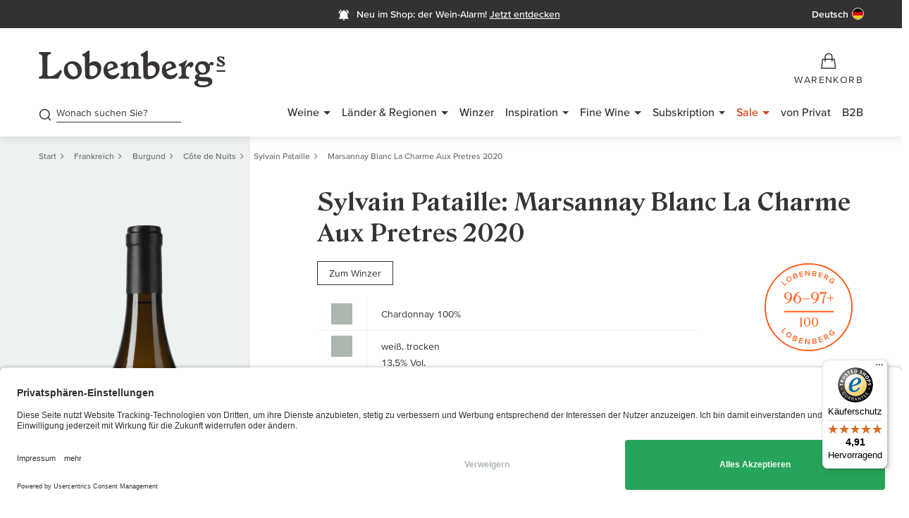

--- FILE ---
content_type: text/html; charset=utf-8
request_url: https://www.gute-weine.de/produkt/sylvain-pataille-marsannay-blanc-la-charme-aux-pretres-2020-54552h/
body_size: 63361
content:
<!DOCTYPE html>
<html lang="de-DE">
<head>
    <meta charset="utf-8">

<!-- 
	(c) artundweise GmbH -

	This website is powered by TYPO3 - inspiring people to share!
	TYPO3 is a free open source Content Management Framework initially created by Kasper Skaarhoj and licensed under GNU/GPL.
	TYPO3 is copyright 1998-2026 of Kasper Skaarhoj. Extensions are copyright of their respective owners.
	Information and contribution at https://typo3.org/
-->


<title>Sylvain Pataille: Marsannay Blanc La Charme Aux Pretres 2020 - Lobenbergs</title>
<meta http-equiv="x-ua-compatible" content="IE=edge">
<meta name="generator" content="TYPO3 CMS">
<meta name="robots" content="noindex, follow">
<meta name="viewport" content="width=device-width, initial-scale=1">
<meta name="description" content="Wein online kaufen bei Deutschlands bestem Weinhändler 2022. Auf gute-weine.de erzählt Heiner Lobenberg von Weinen und Lieblingswinzern.">
<meta property="og:title" content="Sylvain Pataille: Marsannay Blanc La Charme Aux Pretres 2020">
<meta property="og:url" content="https://www.gute-weine.de/produkt/sylvain-pataille-marsannay-blanc-la-charme-aux-pretres-2020-54552h/">
<meta property="og:description" content="Lobenberg: Eine leichte geneigte Ostlage auf knapp 300 Metern. Die Reben sind 1985 gepflanzt, Chardonnay steht hier auf nur 0.17 Hektar. Alle Weine bei Sylvain entstehen in biodynamischer Weinbergsarbeit, Handlese mit kleinsten Erträgen, alles macht">
<meta property="og:image" content="https://res.cloudinary.com/guteweine/image/upload/v1/products/54552Hfl_o.png?_a=BAAE6HGY">
<meta name="twitter:card" content="summary">
<meta name="og:type" content="website">
<meta name="og:site_name" content="Lobenbergs Gute Weine">
<meta name="og:url" content="https://www.gute-weine.de/produkt/sylvain-pataille-marsannay-blanc-la-charme-aux-pretres-2020-54552h/">
<meta name="og:title" content="Produkt">
<meta name="og:description" content="">
<meta name="og:image" content="https://www.gute-weine.de/fileadmin/default-images/mandant/default-share-image.jpg">
<meta name="og:image:url" content="https://www.gute-weine.de/fileadmin/default-images/mandant/default-share-image.jpg">
<meta name="format-detection" content="telephone=no">


<link rel="stylesheet" href="/_assets/9ebe51156f8229bdb6dd8b3e7a310c1f/Compiled/auw.productdetail.css?1769596006" media="screen">


<script>
var TYPO3 = Object.assign(TYPO3 || {}, Object.fromEntries(Object.entries({"lang":{"tx_auwwishlist.addtowishlist":"Auf die Wunschliste","tx_auwwishlist.addtowishlist-login":"F\u00fcr diese Funktion m\u00fcssen Sie angemeldet sein","tx_auwwishlist.removefromwishlist":"Von der Wunschliste entfernen","tx_auwwishlist_view.title":"Wunschliste.","tx_auwwishlist_view.product_saved_to_wishlists":"Der Artikel \"%s\" wurde in Ihren gew\u00e4hlten Wunschlisten gespeichert.","tx_auwwishlist_view.product_added_to_wishlist":"Der Artikel \"%s\" wurde zu Ihrer Wunschliste \"%s\" hinzugef\u00fcgt.","tx_auwwishlist_view.product_deleted_from_wishlist":"Der Artikel \"%s\" wurde von Ihrer Wunschliste \"%s\" entfernt.","tx_auwwishlist.select_the_wishlist_you_want_to_add_the_item_to":"W\u00e4hlen Sie die Wunschliste, zu der Sie den Artikel hinzuf\u00fcgen m\u00f6chten","tx_auwwishlist.add_to_wishlist":"Zur Wunschliste hinzuf\u00fcgen","tx_auwwishlist.wishlist_name":"Name der Wunschliste","tx_auwwishlist.cancel":"Abbrechen","tx_auwwishlist.create_wishlist":"Wunschliste erstellen","tx_auwwishlist.create_new_wishlist":"Neue Wunschliste erstellen","tx_auwwishlist.save_and_continue_shopping":"Speichern und weiter einkaufen","tx_auwwishlist.you_are_logged_out":"Sie sind abgemeldet","tx_auwwishlist.please_log_in_again":"Bitte melden sie sich erneut an","tx_auwwishlist.wishlist":"Wunschliste","tx_auwwishlist.error.wishlist_exists.title":"Fehler beim Anlegen der Wunschliste","tx_auwwishlist.error.wishlist_exists.msg":"Sie haben bereits eine Wunschliste mit diesem Namen.","tx_auwwishlist.rename.title":"Wunschliste umbenennen","tx_auwwishlist.rename.msg":"Die Wunschliste wurde umbenannt.","tx_auwwishlist.remove.title":"Wunschliste l\u00f6schen","tx_auwwishlist.remove.msg":"Die Wunschliste wurde gel\u00f6scht.","tx_auwwishlist.public.title":"Wunschliste ver\u00f6ffentlichen","tx_auwwishlist.is_public.msg":"Die Wunschliste ist \u00f6ffentlich.","tx_auwwishlist.is_not_public.msg":"Die Wunschliste ist nicht \u00f6ffentlich.","tx_auwwishlist.create.error.title":"Fehler beim Anlegen der Wunschliste","tx_auwwishlist.create.error.name_missing":"Bitte tragen Sie einen Namen ein.","tx_auwwishlist.create.error.name_exists":"Sie haben bereits eine Wunschliste mit diesem Namen.","tx_auwwishlist.create.title":"Wunschliste hinzugef\u00fcgt","tx_auwwishlist.create.msg":"Ihre Wunschliste wurde erfolgreich angelegt.","tx_auwwishlist.js.close":"Schlie\u00dfen","tx_auwwishlist.js.clipboard":"Zwischenablage","tx_auwwishlist.js.clipboard_copied":"Der Link wurde in die Zwischenablage kopiert.","tx_auwwishlist.js.clipboard_copied_error":"Fehler beim Kopieren. Bitte versuchen Sie es erneut.","tx_auwwishlist.js.selector_no_list":"Keine Liste gew\u00e4hlt (Wein entfernen)","tx_auwwishlist.js.selector_multiple_lists":"Mehrere Listen gew\u00e4hlt","tx_auwproduct_domain_model_product":"Produkt","product.color.css_class.rot":"rot","product.color.css_class.wei\u00df":"weiss","product.color.css_class.ros\u00e9":"rose","product.color.css_class.braun":"braun","product.color.css_class.gruen":"gruen","product.color.css_class.Mix":"mix","product.color.css_class.orange":"orange","product.type.TYPE_WINE":"Wein","product.type.TYPE_WINEPACKAGE":"Weinpaket","product.type.TYPE_ALCOHOLIC":"Spirituosen","product.type.TYPE_OIL":"\u00d6l","product.type.TYPE_GLASS":"Glas","product.type.TYPE_SPARKLING":"Schaumwein","product.type.TYPE_SWEETPORTSHERRY":"S\u00fc\u00dfwein \/ Portwein \/ Sherry","product.type.TYPE_COLLECTIONBOX":"Sammlerbox","product.type.TYPE_VIRTUAL_PRODUCT":"Virtuelles Produkt","detail.my_producer":"Mein Winzer","detail.to_producer":"zum Winzer","detail.vat":"inkl. MwSt, ","detail.vatNoComma":"inkl. MwSt ","detail.additionally":"zzgl.","detail.shipping":"Versandkosten","detail.exclusiveVat":"exkl. MwSt.,","detail.exclusiveVatNoComma":"exkl. MwSt.","detail.additionallyVatAnd":"Zzgl. MwSt. und","detail.includeZeroVatExclusive":"inkl. 0 % MwSt., exkl.","detail.shippingSingular":"Versand","detail.maxLimitReached":"Sie haben die maximale Bestellmenge von %s erreicht.","detail.minLimitReached":"Bitte beachten Sie: Die Mindestbestellmenge f\u00fcr diesen Wein betr\u00e4gt %s.","detail.lowStock":"Nur noch <span>%s\u00d7<\/span> verf\u00fcgbar","tx_auwproduct_domain_model_product.is_barrique":"Barrique","tx_auwproduct_domain_model_product.is_gereift":"Gereift","tx_auwproduct_domain_model_product.is_flaschengaerung":"Flascheng\u00e4rung","tx_auwproduct_domain_model_product.is_perlend":"Perlend","tx_auwproduct_domain_model_product.is_ungeschwefelt":"ungeschwefelt","tx_auwproduct.producer.no_producer_found":"Es wurden leider keine passenden Winzer gefunden, \u00fcberpr\u00fcfen Sie ob Ihre Eingabe korrekt ist.","tx_auwproduct.to_top":"nach oben","tx_auwproduct.price_advantage.ab_hof_preis_text":"F\u00fcr deutsche Weine zahlen Sie bei uns genau den Preis, den Sie auch direkt vor Ort am Weingut bezahlen w\u00fcrden.","tx_auwproduct.price_advantage.ab_hof_preis":"Ab-Hof-Preis","tx_auwproduct.price_advantage.b2b_preis":"B2B-Preis","tx_auwproduct.price_advantage.b2b_preis_text":"Als B2B Kunde profitieren Sie von besonders guten Konditionen. Bei den abgebildeten Preisen handelt es sich um Netto-Preise.","tx_auwproduct.price_advantage.club_preis":"Weinclub-Preis","tx_auwproduct.price_advantage.club_preis_text":"Sie erhalten auf alle Weine einen Rabatt von mindestens 10%. Ausgenommen sind Subskriptionsweine, Restposten sowie alle deutschen Weine.","tx_auwproduct.price_advantage.club_preis_not_logged_in":"Nur f\u00fcr Mitglieder des Weinclubs erh\u00e4ltlich","tx_auwproduct.price_advantage.club_preis_not_logged_in_text":"Als Weinclub-Mitglied k\u00f6nnen Sie diesen Wein kaufen und erhalten weitere attraktive Vorteile. Wenn Sie bereits Club-Mitglied sind, dann melden Sie sich in Ihrem Kundenkonto an, um diesen Wein zu kaufen.","tx_auwproduct.price_advantage.more_about_wineclub":"Mehr \u00fcber den Weinclub","tx_auwproduct.price_advantage.club_preis_not_logged_in_no_club":"Nur f\u00fcr Mitglieder des Weinclubs erh\u00e4ltlich","tx_auwproduct.price_advantage.club_preis_not_logged_in_no_club_text":"Dieser Wein ist nur f\u00fcr Mitglieder des Weinclubs erh\u00e4ltlich. Wie Sie in den Weinclub aufgenommen werden und was Ihre Vorteile sind, erfahren Sie auf folgender Seite","tx_auwproduct.price_advantage.grand_cru_preis":"Grand Cru-Preis","tx_auwproduct.price_advantage.grand_cru_preis_text":"Sie erhalten auf alle Weine einen Rabatt von mindestens 10%. Ausgenommen sind Subskriptionsweine, Restposten sowie alle deutschen Weine.","tx_auwproduct.price_advantage.grand_cru_preis_logged_in_no_gc":"Nur f\u00fcr Grand Cru Kunden erh\u00e4ltlich","tx_auwproduct.price_advantage.grand_cru_preis_logged_in_no_gc_text":"Dieser Wein ist nur f\u00fcr Grand Cru Kunden erh\u00e4ltlich. Wie Sie in den Grand Cru Club aufgenommen werden und was Ihre Vorteile sind, erfahren Sie auf folgender Seite","tx_auwproduct.price_advantage.more_about_grandcru":"Mehr \u00fcber den Grand Cru Club","tx_auwproduct.price_advantage.grand_cru_preis_not_logged_in":"Nur f\u00fcr Grand Cru Kunden erh\u00e4ltlich","tx_auwproduct.price_advantage.grand_cru_preis_not_logged_in_text":"Als Grand Cru Kunde k\u00f6nnen Sie diesen Wein kaufen und erhalten weitere attraktive Vorteile. Wenn Sie bereits Grand Cru Kunde sind, dann melden Sie sich in Ihrem Kundenkonto an um diesen Wein zu kaufen.","tx_auwproduct.price_advantage.sale":"Sale","tx_auwproduct.price_advantage.sale_text":"Dieser Artikel ist ein Restbestand. Sie erhalten die letzten Flaschen zum besonders reduzierten Preis.","tx_auwproduct.price_advantage.subscription":"Subskription","tx_auwproduct.price_advantage.subscription_text":"Sie kaufen diesen Wein vor der Markteinf\u00fchrung zum besonders g\u00fcnstigen Preis.","tx_auwproduct.price_advantage.weinpaket":"Paket-Vorteil","tx_auwproduct.price_advantage.weinpaket_text":"Bei allen Weinpaketen sparen Sie gegen\u00fcber dem Kaufpreis der einzelnen Flaschen.","tx_auwproduct.price_advantage.winzer_preis":"Winzer-Preis","tx_auwproduct.price_advantage.winzer_preis_text":"Sie kaufen alle Weine zu besonderen Freundschaftskonditionen.","tx_auwproduct.collector_box":"Sammlerbox","tx_auwproduct.accesories":"Zubeh\u00f6r","tx_auwproduct.all_wines_from":"Alle Weine von","tx_auwproduct.to_the_winery":"Zum Winzer","tx_auwproduct.allergens":"Allergene","tx_auwproduct.contains_sulphites":"enth\u00e4lt Sulfite","tx_auwproduct.bottler_information":"Abf\u00fcllerinformation","tx_auwproduct.bottler":"Abf\u00fcller","tx_auwproduct.importer":"Importeur","tx_auwproduct.good_to_know":"Gut zu wissen","tx_auwproduct.heiner_lobenberg_about":"Heiner Lobenberg \u00fcber","tx_auwproduct.winepackage_price_advantage":"Mit diesem Weinpaket sparen Sie gegen\u00fcber dem Kaufpreis der einzelnen Flaschen!","tx_auwproduct.included_wines":"Enthaltene Weine","tx_auwproduct.allergens_text":"Angaben zu den einzelnen Weinen sowie Informationen zu N\u00e4hrwerten und Zusatzstoffen finden Sie auf den jeweiligen Detailseiten","tx_auwproduct.lobenbergs_opinion":"Das sagt Lobenberg zu diesem Weinpaket","tx_auwproduct.attributes.grape_variety":"Rebsorte","tx_auwproduct.attributes.wine":"Wein","tx_auwproduct.attributes.wine_styles":"Wine Styles","tx_auwproduct.attributes.rating":"Bewertung","tx_auwproduct.attributes.location":"Lage","tx_auwproduct.attributes.allergens":"Allergene","tx_auwproduct.maturity":"Trinkreife","tx_auwproduct.packed_in":"Verpackt in","tx_auwproduct.vol":"Vol","tx_auwproduct.ingredients":"Zutaten","tx_auwproduct.nutritional_information":"N\u00e4hrwertangaben","tx_auwproduct.contains_on_average":"100ml enthalten durchschnittlich","tx_auwproduct.wine_club":"Weinclub","tx_auwproduct.gc_club":"GC Club","tx_auwproduct.bio":"Bio","tx_auwproduct.vdp":"VDP","tx_auwproduct.limited":"Limitiert","tx_auwproduct.new":"Neu","tx_auwproduct.wooden_box":"Holzkiste","tx_auwproduct.bottles":"Flaschen","tx_auwproduct.available_in_wooden_box":"Kauf ganzer %ser-Gebinde inkl. Holzkiste","tx_auwproduct.original_wooden_box":"Original Holzkiste","tx_auwproduct.collectorbox_ohk_text":"Wenn Sie diese Sammlerbox kaufen, erhalten Sie diese kostenfrei in der Original-Holzkiste.","tx_auwproduct.winepackage_ohk_text":"Wenn Sie dieses Weinpaket kaufen, erhalten Sie dieses kostenfrei in der Original-Holzkiste.","tx_auwproduct.wine_ohk_text":"Wenn Sie einen Wein kaufen, erhalten Sie diesen kostenfrei in der Original-Holzkiste.","tx_auwproduct.wines_ohk_text":"Wenn Sie %s Weine kaufen, erhalten Sie diese kostenfrei in der Original-Holzkiste.","tx_auwproduct.cuvee":"Cuv\u00e9e","tx_auwproduct.producer_search":"Nach welchem Winzer suchen Sie?","tx_auwproduct.other_vintages_and_sizes":"Andere Jahrg\u00e4nge und Gr\u00f6\u00dfen","tx_auwproduct.optgroup.label.year":"Jahrgang","tx_auwproduct.bottle_size":"Flaschengr\u00f6\u00dfe","tx_auwproduct.free_shipping_from":"Versandkostenfrei ab","tx_auwproduct.remove_filter":"Filter entfernen","tx_auwproduct.added":"Hinzugef\u00fcgt","tx_auwproduct.about":"\u00fcber","tx_auwproduct.add_to_cart":"In den Warenkorb","tx_auwproduct.login_into_shop":"Im Shop anmelden","tx_auwproduct.info_about_gc_club":"Infos zum GC Club","tx_auwproduct.info_about_wine_club":"Infos zum Weinclub","tx_auwproduct.in_stock":"Auf Lager","tx_auwproduct.not_in_stock":"Nicht auf Lager","tx_auwproduct.alternative_products.headline":"Alternative Produkte anzeigen","tx_auwproduct.alternative_products.unfortunately_not_in_stock":"Dieser Artikel ist leider nicht auf Lager.","tx_auwproduct.alternative_products.attractive_alternatives_for_you":"Wir haben Ihnen hier aber ein paar attraktive Alternativen herausgesucht.","tx_auwproduct_domain_model_product.characteristics.trocken":"trocken","tx_auwproduct_domain_model_product.characteristics.s\u00fcss":"s\u00fc\u00df","tx_auwproduct_domain_model_product.color.rot":"rot","tx_auwproduct_domain_model_product.color.wei\u00df":"wei\u00df","tx_auwproduct_domain_model_product.color.hell":"hell","tx_auwproduct_domain_model_product.color.ros\u00e9":"ros\u00e9","tx_auwproduct_domain_model_product.color.gruen":"gr\u00fcn","tx_auwproduct_domain_model_product.color.Mix":"Mix","tx_auwproduct_domain_model_product.color.braun":"braun","tx_auwproduct_domain_model_product.color.gelb":"gelb","tx_auwproduct_domain_model_product.color.orange":"orange","tx_auwproduct.voucher":"Gutschein","tx_auwproduct.rater.default.alt":"Verkostungsnotiz","tx_auwproduct.add_to_wishlist":"Zur Wunschliste hinzuf\u00fcgen","tx_auwproduct.remove_from_wishlist":"Von Wunschliste entfernen","tx_auwproduct.lvp.to_shop":"Zum von Privat Shop","tx_auwproduct.lvp.cancel":"Abbrechen","tx_auwproduct.lvp.modal.headline":"Sie werden zu Lobenbergs von Privat weitergeleitet","tx_auwproduct.lvp.modal.intro":"Wir leiten Sie nun in unseren Lobenbergs von Privat Shop weiter, tauchen Sie ein in unser Herzensprojekt: eine separate Plattform, auf der wir die gereiften Sch\u00e4tze unserer Kunden anbieten. Von Experten gepr\u00fcft und aus unserem Lager versendet.","tx_auwproduct.lvp.modal.note":"Hinweis:","tx_auwproduct.lvp.modal.note_text":"Sie ben\u00f6tigen dort eine neue Registrierung. Eine gemeinsame Bestellung beider Shops ist leider nicht m\u00f6glich.","tx_auwproduct.lvp.modal.outro":"Viel Spa\u00df beim Entdecken!"}}).filter((entry) => !['__proto__', 'prototype', 'constructor'].includes(entry[0]))));

</script>
<script src="/typo3temp/assets/compressed/merged-4769df5a286aab415093a7dde20e93f0.js?1769596233"></script>


<script type="application/ld+json">{"@context":"https:\/\/schema.org","@type":"Product","sku":"54552H","name":"Marsannay Blanc La Charme Aux Pretres","image":"https:\/\/res.cloudinary.com\/guteweine\/image\/upload\/v1\/products\/54552Hfl_o.png?_a=BAAE6HGY","description":"Lobenberg: Eine leichte geneigte Ostlage auf knapp 300 Metern. Die Reben sind 1985 gepflanzt, Chardonnay steht hier auf nur 0.17 Hektar. Alle Weine bei Sylvain entstehen in biodynamischer Weinbergsarbeit, Handlese mit kleinsten Ertr\u00e4gen, alles macht der Gro\u00dfmeister h\u00f6chstpers\u00f6nlich. Alles wird spontanvergoren. Das Ausgangsmaterial wird angequetscht und dann als Ganztraube auf der kleinen Korbpresse \u00fcber mehrere Stunden gekeltert. Sylvain Pataille mag keinen Schalenkontakt bei Wei\u00dfweinen, weil er nicht mag wie es die Aromatik ver\u00e4ndert. Der Most geht dann ungekl\u00e4rt, ungeschwefelt und unbearbeitet direkt ins Holz in die Spontang\u00e4rung. Charme aux Pretres hat einen sehr komplexen Boden mit rotbraunem Mergel \u00fcber mehreren Kalksteinschichten verschiedener Zeitalter. Pataille wickelt die Triebe hier nur noch, sie werden nicht mehr geschnitten. Das ist die Methode wie es Leroy schon lange macht und auch PJ K\u00fchn im Rheingau, viele Biodynamiker arbeiten so. Es ist schonender f\u00fcr die Pflanze, aber eine immense Handarbeit. Charmes aux Pretres, den ich sehr liebe und ganz klar f\u00fcr einen der besten Chardonnays der Cote de Nuits halte. Sehr elegant, der Duft ist bezaubernd. Zarte Noten von Pfirsich vermischt mit Grapefruitzesten und Yuzu, B\u00e4ckerhefe, wei\u00dfe Johannisbeere. Hier kommt am deutlichsten von allen Wei\u00dfweinen bei Pataille die typische Ingwersch\u00e4rfe durch. Ganz fein verwoben. Voller Energie und Spiel und dennoch so unendlich fein. Im Mund kommt viel Schub, aber nur aus straighter Mineralit\u00e4t. Der Wein wirkt unglaublich schlank f\u00fcr seine hohe Konzentration, weil die S\u00e4ure und das Salz auf denen der Wein entlangschie\u00dft so scheuklappenartig geradeaus durchziehen. Der Wein hat ordentlich Newtonmeter aus dem Gestein und doch schwebt er. Hier merkt man die noblere Art des Chardonnays im Vergleich zum etwas wilderen Aligot\u00e9. Der Wein erinnert in seiner Reife und Eleganz schon sehr an Weine aus den gro\u00dfen Lagen der C\u00f4te de Beaune und hat doch diese Schlankheit des Nordens. Sylvain Pataille ist einfach der Meister von Marsannay. 96-97+\/100","color":"wei\u00df","manufacturer":{"@type":"Organization","name":"Sylvain Pataille"},"brand":{"@type":"Brand","name":"Sylvain Pataille"},"offers":{"@type":"Offer","availability":"https:\/\/schema.org\/OutOfStock","price":99,"priceValidUntil":"2027-02-02","priceCurrency":"EUR","url":"https:\/\/www.gute-weine.de\/produkt\/sylvain-pataille-marsannay-blanc-la-charme-aux-pretres-2020-54552h\/","itemOffered":{"@type":"Offer","name":"Marsannay Blanc La Charme Aux Pretres","sku":"54552H"},"shippingDetails":{"@type":"OfferShippingDetails","shippingDestination":{"addressCountry":"DE"},"deliveryTime":{"@type":"ShippingDeliveryTime","businessDays":{"@type":"OpeningHoursSpecification","dayOfWeek":["https:\/\/schema.org\/Monday","https:\/\/schema.org\/Tuesday","https:\/\/schema.org\/Wednesday","https:\/\/schema.org\/Thursday","https:\/\/schema.org\/Friday"]},"cutoffTime":"18:00:00+01:00","handlingTime":{"@type":"QuantitativeValue","minValue":0,"maxValue":1,"unitCode":"DAY"},"transitTime":{"@type":"QuantitativeValue","minValue":1,"maxValue":2,"unitCode":"DAY"}},"shippingRate":{"@type":"ShippingRateSettings","shippingRate":{"@type":"MonetaryAmount","value":5,"currency":"EUR"},"freeShippingThreshold":{"@type":"MonetaryAmount","value":60,"currency":"EUR"}}}},"additionalProperty":[{"@type":"PropertyValue","name":"Flavor Profile","value":"voll & rund, frische S\u00e4ure, mineralisch"},{"@type":"PropertyValue","name":"Alcohol Content","value":"13,5 % vol."},{"@type":"PropertyValue","name":"Vintage","value":2020},{"@type":"PropertyValue","name":"Bottle Size","value":"0.75 l"},{"@type":"PropertyValue","name":"Price Per Unit","value":132},{"@type":"PropertyValue","name":"Country","value":"Frankreich"},{"@type":"PropertyValue","name":"Region","value":"Burgund"},{"@type":"PropertyValue","name":"Subregion","value":"Cote d'Or"},{"@type":"PropertyValue","name":"Grape","value":"Chardonnay 100%"},{"@type":"PropertyValue","name":"Allergens","value":"Sulfite"},{"@type":"PropertyValue","name":"Rating","value":"Lobenberg 96\u201397+\/100, Decanter 94\/100, Gerstl 19\/20"},{"@type":"PropertyValue","name":"Maturity","value":"2026 - 2050"}],"category":"Wein"}</script>
<link rel="apple-touch-icon" sizes="72x72" href="/_assets/9ebe51156f8229bdb6dd8b3e7a310c1f/img/Favicons/apple-icon-72x72.png">
<link rel="apple-touch-icon" sizes="76x76" href="/_assets/9ebe51156f8229bdb6dd8b3e7a310c1f/img/Favicons/apple-icon-76x76.png">
<link rel="apple-touch-icon" sizes="114x114" href="/_assets/9ebe51156f8229bdb6dd8b3e7a310c1f/img/Favicons/apple-icon-114x114.png">
<link rel="apple-touch-icon" sizes="120x120" href="/_assets/9ebe51156f8229bdb6dd8b3e7a310c1f/img/Favicons/apple-icon-120x120.png">
<link rel="apple-touch-icon" sizes="144x144" href="/_assets/9ebe51156f8229bdb6dd8b3e7a310c1f/img/Favicons/apple-icon-144x144.png">
<link rel="apple-touch-icon" sizes="152x152" href="/_assets/9ebe51156f8229bdb6dd8b3e7a310c1f/img/Favicons/apple-icon-152x152.png">
<link rel="apple-touch-icon" sizes="180x180" href="/_assets/9ebe51156f8229bdb6dd8b3e7a310c1f/img/Favicons/apple-icon-180x180.png">
<link rel="icon" type="image/png" sizes="16x16" href="/_assets/9ebe51156f8229bdb6dd8b3e7a310c1f/img/Favicons/favicon-16x16.png">
<link rel="icon" type="image/png" sizes="32x32" href="/_assets/9ebe51156f8229bdb6dd8b3e7a310c1f/img/Favicons/favicon-32x32.png">
<link rel="icon" type="image/png" sizes="96x96" href="/_assets/9ebe51156f8229bdb6dd8b3e7a310c1f/img/Favicons/favicon-96x96.png">
<link rel="manifest" href="/_assets/9ebe51156f8229bdb6dd8b3e7a310c1f/img/Favicons/manifest.json"><link rel="stylesheet" type="text/css" href="/_assets/9ebe51156f8229bdb6dd8b3e7a310c1f/Compiled/print.bundle.css" media="print" onload="this.rel='stylesheet'"><link rel="preload" href="/_assets/9ebe51156f8229bdb6dd8b3e7a310c1f/fonts/proxima-nova/ProximaVara-subset.woff2" as="font" type="font/woff2" crossorigin><link rel="preload" href="/_assets/9ebe51156f8229bdb6dd8b3e7a310c1f/fonts/roslindale/RoslindaleVariable-subset.woff2" as="font" type="font/woff2" crossorigin><script>window.auwDataLayer = window.auwDataLayer || {};
var pageview = {
  "pageview": {"context": "pageview"}
};Object.assign(pageview.pageview, {"page_type": "pdp"});Object.assign(pageview.pageview, {"url": "/produkt/"});Object.assign(pageview.pageview, {"is_category":false});Object.assign(pageview.pageview, {"pid":244});Object.assign(pageview.pageview, {"language_id":0});Object.assign(pageview.pageview, {"locale": "de_DE.UTF-8"});Object.assign(pageview.pageview, {"hreflang": "de-DE"});Object.assign(pageview.pageview, {"currency": "EUR"});Object.assign(pageview.pageview, {"trustedshops":true});Object.assign(pageview.pageview, {"debug":false});Object.assign(window.auwDataLayer, pageview);</script><script>
window.dataLayer = window.dataLayer || [];
function gtag(){dataLayer.push(arguments);}
gtag('consent', 'default', {
  'ad_storage': 'denied',
  'ad_user_data': 'denied',
  'ad_personalization': 'denied',
  'analytics_storage': 'denied',
});
</script><link rel="preload" href="https://www.googletagmanager.com/gtm.js?id=GTM-5726N25" as="script" /><!-- Google Tag Manager -->
<script>(function(w,d,s,l,i){w[l]=w[l]||[];w[l].push({'gtm.start':
new Date().getTime(),event:'gtm.js'});var f=d.getElementsByTagName(s)[0],
j=d.createElement(s),dl=l!='dataLayer'?'&l='+l:'';j.async=true;j.src=
'https://www.googletagmanager.com/gtm.js?id='+i+dl;f.parentNode.insertBefore(j,f);
})(window,document,'script','dataLayer','GTM-5726N25');</script>
<!-- End Google Tag Manager -->  <link rel="preconnect" href="https://cdn.weglot.com" />  <link rel="preconnect" href="https://api.usercentrics.eu" />
  <link rel="preconnect" href="https://app.usercentrics.eu" /><link rel="stylesheet" type="text/css" href="/_assets/9ebe51156f8229bdb6dd8b3e7a310c1f/Compiled/VariableFontProximaNova.bundle.css" media="screen"><link rel="stylesheet" type="text/css" href="/_assets/9ebe51156f8229bdb6dd8b3e7a310c1f/Compiled/VariableFontRoslindale.bundle.css" media="screen"><link rel="stylesheet" type="text/css" href="/_assets/9ebe51156f8229bdb6dd8b3e7a310c1f/Compiled/FontLgwIconV13.bundle.css" media="screen">    <script type="text/html" id="webrecommender-tmpl">
    <![CDATA[
        {{ for (var i=0; i < SC.page.products.length; i++) { }}
            {{ var p = SC.page.products[i]; }}
            {{ var categoryRaw = p.category.replace(/>/g, ", ").replace(/\|/g, " "); }}
            {{ var category = p.category.replace(/>/g, ", ").replace(/\|/g, "<br>"); }}
            {{ var price_formatted = parseFloat(p.price).format(2, 3, ".", ","); }}
            <div data-scarabitem="{{=p.id}}" style="display: inline-block" class="rec-item product-container">
                <div class="rec-item__image">
                  <a href="{{=p.link}}" title="{{=p.title}}"><img src="{{=p.image}}" class="rec-image" alt="{{=p.title}}" title="{{=p.title}}"></a>
                </div>
                <div class="wine-teaser__content">
                  <div class="rec-item__name wine-teaser__title">
                      <h4 class="b4"><a href="{{=p.link}}" title="{{=p.title}}">{{=p.title}}</a></h4>
                      <p class="b6">{{ if(p.brand) { }}{{=p.brand}}{{ } }}</p>
                  </div>
                  <div class="wine-teaser__price rec-item__price">
                      <p class="b4-wide">{{=price_formatted}} €</p>
                  </div>
              </div>
            </div>
        {{ } }}
    ]]>
    </script><link rel="preconnect" href="https://res.cloudinary.com/" crossorigin />
<link rel="canonical" href="https://www.gute-weine.de/produkt/sylvain-pataille-marsannay-blanc-la-charme-aux-pretres-2020-54552h/"/>

<link rel="alternate" hreflang="de-DE" href="https://www.gute-weine.de/produkt/sylvain-pataille-marsannay-blanc-la-charme-aux-pretres-2020-54552h/">
<link rel="alternate" hreflang="x-default" href="https://www.gute-weine.de/produkt/sylvain-pataille-marsannay-blanc-la-charme-aux-pretres-2020-54552h/">
</head>
<body id="body_244" class="  lang-0 ">



<div id="auw-tracking" class="auw-tracking" style="display:none;" data-user-information-uri="https://www.gute-weine.de/produkt/user-information.json"></div>
<div id="auw-messages" class="weglot_dynamic_translation"></div>

<div id="view-box-site">
  
  

<header class="header-container" id="header">
    <div   class="auw-ce      auw-ce auw-ce__full-width  aboveHeaderMessage    auw-fullwidth"  style=" background:#343131 ;" ><a aria-hidden="true" id="c1682"></a>

        
    
    
        <div   class="auw-ce          html" >
    

            <a id="c88703"></a>
            
            
            
                

            
            
            

    <style>@media (min-width: 1200px) {.lgw-ribbon-spalte-4-4-4 {flex: 1}}</style>


            
                



            
            
                



            
            

        

</div>
    
        <div   class="auw-ce          auw-container" ><a aria-hidden="true" id="c88699"></a>
    <div   class="auw-ce          html" >
    

            <a id="c171821"></a>
            
            
            
                

            
            
            

    <div class="container pt__xs pb__xs d-flex" style="background: #343131;">

    <!-- LEFTE SPALTE – Desktop: leer | Mobile: Wein-Alarm -->
    <div class="lgw-ribbon-spalte-4-4-4 d-flex align-items-center left-col">
        <div class="left-mobile d-flex align-items-center">
            <a href="https://www.gute-weine.de/neu-im-shop-wein-alarm/?utm_source=website&utm_medium=above-header-banner&utm_campaign=wein-alarm" class="weinalarm-link d-flex align-items-center">
                <div class="icon-wrap mr__xxs">
                    <svg width="20" height="20" viewBox="0 0 26 26" fill="none" xmlns="http://www.w3.org/2000/svg">
                        <path d="M12.7844 22.149C13.8449 22.149 14.7029 21.291 14.7029 20.2305H10.8658C10.8658 21.291 11.7239 22.149 12.7844 22.149Z" fill="white"/>
                        <path d="M18.7532 14.9521V11.3225C18.7532 8.5432 16.7408 6.22023 14.0634 5.65608V5.35974C14.0634 4.67115 13.4921 4.1153 12.7844 4.1153C12.0767 4.1153 11.5054 4.67115 11.5054 5.35974V5.65608C8.82802 6.22023 6.8157 8.5432 6.8157 11.3225V14.9521L5.11035 18.3095H20.4585L18.7532 14.9521Z" fill="white" stroke="white" stroke-width="2"/>
                        <path d="M21.6519 8.85828C21.1367 6.35932 19.5314 4.24332 17.3422 3M3.91699 8.85828C4.43211 6.35932 6.03749 4.24332 8.22662 3" stroke="white" stroke-width="2"/>
                    </svg>
                </div>
                <p class="h5 color-white mb__zero ml__xxs mr__xs">
                    Neu im Shop: Wein-Alarm
                </p>
            </a>
        </div>
    </div>

    <!-- MITTELSPALTE – Desktop: Wein-Alarm | Mobile: leer -->
    <div class="lgw-ribbon-spalte-4-4-4 d-flex align-items-center justify-content-center middle-col middle-desktop">
        <a href="https://www.gute-weine.de/neu-im-shop-wein-alarm/?utm_source=website&utm_medium=above-header-banner&utm_campaign=wein-alarm"  class="weinalarm-link d-flex align-items-center">
            <div class="icon-wrap mr__xxs">
                <svg width="20" height="20" viewBox="0 0 26 26" fill="none" xmlns="http://www.w3.org/2000/svg">
                    <path d="M12.7844 22.149C13.8449 22.149 14.7029 21.291 14.7029 20.2305H10.8658C10.8658 21.291 11.7239 22.149 12.7844 22.149Z" fill="white"/>
                    <path d="M18.7532 14.9521V11.3225C18.7532 8.5432 16.7408 6.22023 14.0634 5.65608V5.35974C14.0634 4.67115 13.4921 4.1153 12.7844 4.1153C12.0767 4.1153 11.5054 4.67115 11.5054 5.35974V5.65608C8.82802 6.22023 6.8157 8.5432 6.8157 11.3225V14.9521L5.11035 18.3095H20.4585L18.7532 14.9521Z" fill="white" stroke="white" stroke-width="2"/>
                    <path d="M21.6519 8.85828C21.1367 6.35932 19.5314 4.24332 17.3422 3M3.91699 8.85828C4.43211 6.35932 6.03749 4.24332 8.22662 3" stroke="white" stroke-width="2"/>
                </svg>
            </div>
            <p class="h5 color-white mb__zero ml__xxs mr__xs">
                Neu im Shop: der Wein-Alarm! <u>Jetzt <span style="white-space:nowrap">entdecken</span></u>
            </p>
        </a>
    </div>

    <!-- RECHTE SPALTE – bleibt leer -->
    <div class="lgw-ribbon-spalte-4-4-4 d-flex align-items-center justify-content-end right-col" id="weglot_language_switch_container">
    </div>

</div>

<!-- CSS -->
<style>
/* Desktop / Mobile Display Regeln */
@media (max-width: 990px) {
    .middle-desktop { display: none !important; }
    .left-mobile { display: flex !important; }
}

@media (min-width: 990px) {
    .left-mobile { display: none !important; }
    .middle-desktop { display: flex !important; }

    .left-col, .middle-col, .right-col { width: 33.333%; }
    .left-col { justify-content: flex-start; }
    .middle-col { justify-content: center; }
    .right-col { justify-content: flex-end; }
}
#header .aboveHeaderMessage .left-col,
#header .aboveHeaderMessage .middle-col {position: relative; z-index: 12;}
  
.weinalarm-link {
    color: white !important;
    text-decoration: none;
    display: flex;
    align-items: center;
}
.weinalarm-link:hover {
    color: white !important;
    text-decoration: none;
    opacity: 1 !important;
}
</style>


            
                



            
            
                



            
            

        

</div>

</div>
    


    







</div>
    <div class="navigation-lang--wrapper container">
        
    <nav aria-label="" class="navigation-lang dropdown">
        
            
                    
    
            <button type="button" class="btn btn-none" data-bs-toggle="dropdown" data-bs-offset="0,5" aria-expanded="false">
                <span id="language_button--content">
                    Deutsch
                    
    
    <span class="language_flag" aria-hidden="true">
        <svg xmlns="http://www.w3.org/2000/svg" id="flag-icon-css-de" viewBox="0 0 512 512"><clipPath id="wg-round-mask"><circle cx="50%" cy="50%" r="50%" fill="white" /></clipPath><g clip-path="url(#wg-round-mask)">
            <path fill="#ffce00" d="M0 341.3h512V512H0z"/>
            <path d="M0 0h512v170.7H0z"/>
            <path fill="#d00" d="M0 170.7h512v170.6H0z"/>
        </g></svg>
    </span>


                </span>
                
                    <span id="language_button--content-en">
                        English
                        
    <span class="language_flag" aria-hidden="true">
        <svg xmlns="http://www.w3.org/2000/svg" id="flag-icon-css-gb" viewBox="0 0 512 512"><clipPath id="wg-round-mask"><circle cx="50%" cy="50%" r="50%" fill="white" /></clipPath><g clip-path="url(#wg-round-mask)">
            <path fill="#012169" d="M0 0h512v512H0z"/>
            <path fill="#FFF" d="M512 0v64L322 256l190 187v69h-67L254 324 68 512H0v-68l186-187L0 74V0h62l192 188L440 0z"/>
            <path fill="#C8102E" d="M184 324l11 34L42 512H0v-3l184-185zm124-12l54 8 150 147v45L308 312zM512 0L320 196l-4-44L466 0h46zM0 1l193 189-59-8L0 49V1z"/>
            <path fill="#FFF" d="M176 0v512h160V0H176zM0 176v160h512V176H0z"/>
            <path fill="#C8102E" d="M0 208v96h512v-96H0zM208 0v512h96V0h-96z"/>
        </g></svg>
    </span>

                    </span>
                
            </button>
        

                
        
            
        
        <ul id="language_menu" class="dropdown-menu bs-dropdown">
            
                
            
                
                        
    
            <li class="b6 disabled">
                <a aria-disabled="true" class="disabled">Dansk 
    
    <span class="language_flag"  aria-hidden="true">
        <svg xmlns="http://www.w3.org/2000/svg" id="flag-icon-css-dk" viewBox="0 0 512 512"><clipPath id="wg-round-mask"><circle cx="50%" cy="50%" r="50%" fill="white" /></clipPath><g clip-path="url(#wg-round-mask)">
          <path fill="#c8102e" d="M0 0h512.1v512H0z"/>
          <path fill="#fff" d="M144 0h73.1v512H144z"/>
          <path fill="#fff" d="M0 219.4h512.1v73.2H0z"/>
        </g></svg>
    </span>

</a>
            </li>
        

                    
            
            
                <li id="language_item--weglot-en" class="b6">
                    <a href="javascript:void(0);" class="weglot-switch-to-en">English 
    <span class="language_flag" aria-hidden="true">
        <svg xmlns="http://www.w3.org/2000/svg" id="flag-icon-css-gb" viewBox="0 0 512 512"><clipPath id="wg-round-mask"><circle cx="50%" cy="50%" r="50%" fill="white" /></clipPath><g clip-path="url(#wg-round-mask)">
            <path fill="#012169" d="M0 0h512v512H0z"/>
            <path fill="#FFF" d="M512 0v64L322 256l190 187v69h-67L254 324 68 512H0v-68l186-187L0 74V0h62l192 188L440 0z"/>
            <path fill="#C8102E" d="M184 324l11 34L42 512H0v-3l184-185zm124-12l54 8 150 147v45L308 312zM512 0L320 196l-4-44L466 0h46zM0 1l193 189-59-8L0 49V1z"/>
            <path fill="#FFF" d="M176 0v512h160V0H176zM0 176v160h512V176H0z"/>
            <path fill="#C8102E" d="M0 208v96h512v-96H0zM208 0v512h96V0h-96z"/>
        </g></svg>
    </span>
</a>
                </li>
                <li id="language_item--weglot-de" class="b6">
                    <a href="javascript:void(0);" class="weglot-switch-to-de">Deutsch 
    <span class="language_flag" aria-hidden="true">
        <svg xmlns="http://www.w3.org/2000/svg" id="flag-icon-css-de" viewBox="0 0 512 512"><clipPath id="wg-round-mask"><circle cx="50%" cy="50%" r="50%" fill="white" /></clipPath><g clip-path="url(#wg-round-mask)">
            <path fill="#ffce00" d="M0 341.3h512V512H0z"/>
            <path d="M0 0h512v170.7H0z"/>
            <path fill="#d00" d="M0 170.7h512v170.6H0z"/>
        </g></svg>
    </span>
</a>
                </li>
            
        </ul>
    </nav>















    </div>
    <div class="container">
        <div class="row header__top">
            <div class="header__top--burger">
                <button class="btn btn-none hamburger hamburger--collapse is-unloaded" id="mobileMenu__clicker" type="button" aria-controls="navigation"
                   data-is-needed-at="1199"
                   data-opening-direction="left"
                   data-sliding-submenus="true">
                <span class="hamburger-box">

                    <img class="menu-state loading-icon" title="Menü lädt" src="/_assets/9ebe51156f8229bdb6dd8b3e7a310c1f/img/lgw-loader.gif?1713329334" alt="Inhalte werden geladen - Weinglas Animation">
                  <i class="icon icon-exclamation-circle menu-state" title="Fehler - bitte laden Sie die Seite erneut"></i>
                  <i class="icon icon-sync menu-state" title="Menü laden"></i>
                  <span class="hamburger-inner"></span>
                </span>
                <span class="visually-hidden">Hauptnavigation öffnen</span>
                </button>
            </div>
            <div class="col-xl-8 header__top--logo">
                <a class="header__logo" href="/">
    
            
                    <svg viewBox="0 0 115.3102 22.6772" xmlns="http://www.w3.org/2000/svg"><g fill="#373433"><path d="m11.6842 17.3387s-.7985-.0457-3.3766-.0457l-7.9392.0457a.304.304 0 0 1 -.3194-.2737l-.0456-.5932a.2824.2824 0 0 1 .2738-.3418c1.1863-.1825 1.8479-.6159 1.8479-1.848l-.0229-10.3351c0-1.232-.6387-1.6654-1.825-1.8479a.2824.2824 0 0 1 -.2738-.3423l.0456-.5932a.304.304 0 0 1 .3194-.2735h6.6616a.3039.3039 0 0 1 .3193.2737l.0457.5932a.2824.2824 0 0 1 -.2738.3423c-1.1863.1825-1.9165.6159-1.9165 1.8479l.0231 10.6539c0 .8214.365 1.2547 1.2092 1.2547 3.1711 0 4.9735-2.03 6.5248-3.5817a.6288.6288 0 0 1 .4334-.2282h.3423a.2517.2517 0 0 1 .2737.2739v.9582a1.1823 1.1823 0 0 1 -.16.57c-.6158 1.1178-1.2319 2.19-1.7793 3.24a.3883.3883 0 0 1 -.3877.2508z"/><path d="m20.9 17.7494a5.4478 5.4478 0 0 1 -5.4981-5.635 5.2637 5.2637 0 0 1 5.4981-5.5212 5.5021 5.5021 0 0 1 5.59 5.5438 5.3725 5.3725 0 0 1 -5.59 5.6124zm1.7112-1.9394c1.5742-.6617 1.8023-2.6693.867-4.8138-.9811-2.2358-2.8061-3.3081-4.312-2.6465-1.5742.6844-1.7566 2.6693-.844 4.8367.9353 2.1674 2.6236 3.3309 4.289 2.6236z"/><path d="m31.2112 7.8708a4.3149 4.3149 0 0 1 3.194-1.2776 3.9841 3.9841 0 0 1 4.1748 4.3348c0 4.1066-3.3307 6.7528-7.2319 6.7528-1.6654 0-2.8518-.844-2.8518-2.6691l-.0228-10.2436a1.4727 1.4727 0 0 0 -1.3235-1.5056c-.2053-.0457-.2966-.137-.2966-.3194v-.4563a.352.352 0 0 1 .228-.3651 9.1528 9.1528 0 0 0 3.08-1.9392.5394.5394 0 0 1 .4338-.1825h.3878a.2817.2817 0 0 1 .274.2966zm.0458 6.3881a1.5019 1.5019 0 0 0 1.62 1.5968 3.3134 3.3134 0 0 0 3.308-3.4905 3.0258 3.0258 0 0 0 -3.0571-3.3309 2.6173 2.6173 0 0 0 -1.8706.7986z"/><path d="m39.9484 12.1827c0-3.1484 2.1217-5.5895 5.1331-5.5895a3.63 3.63 0 0 1 3.6732 2.9659 1.5842 1.5842 0 0 1 .0455.365v.32a.3314.3314 0 0 1 -.228.3421l-5.8861 2.2357a3.3127 3.3127 0 0 0 3.422 2.464 3.7314 3.7314 0 0 0 2.715-1.346.3541.3541 0 0 1 .4791-.0912l.3192.2282a.3562.3562 0 0 1 .0915.4334 4.9825 4.9825 0 0 1 -4.563 3.171 5.2535 5.2535 0 0 1 -5.2015-5.4986zm6.0916-2.0988a1.6311 1.6311 0 0 0 -1.5742-2.1218c-1.7567 0-2.464 1.8252-1.9392 3.7187z"/><path d="m54.8224 14.3956c0 1.2321.1824 1.6655 1.3688 1.848a.2824.2824 0 0 1 .2737.3423l-.0457.4791a.3038.3038 0 0 1 -.3192.2737h-5.3842a.3042.3042 0 0 1 -.32-.2737l-.0455-.4791a.2824.2824 0 0 1 .2737-.3423c1.1864-.1825 1.5285-.6159 1.5285-1.848l-.0225-3.4448a1.473 1.473 0 0 0 -1.323-1.5058c-.2053-.0455-.2966-.1369-.2966-.3194v-.4791a.324.324 0 0 1 .2282-.3421 16.6557 16.6557 0 0 0 3.7414-1.5971.9221.9221 0 0 1 .502-.16.1963.1963 0 0 1 .2053.2509l-.5019 2.327a5.6693 5.6693 0 0 1 4.038-2.19 2.8439 2.8439 0 0 1 2.8291 3.1027v4.3574c0 1.2321.2964 1.6655 1.4828 1.848a.2825.2825 0 0 1 .2739.3423l-.0457.4791a.304.304 0 0 1 -.3193.2737h-5.4982a.3042.3042 0 0 1 -.3195-.2737l-.0455-.4791a.2823.2823 0 0 1 .2737-.3423c1.1862-.1825 1.3915-.6159 1.3915-1.848v-4.2653a1.1758 1.1758 0 0 0 -1.209-1.3 3.72 3.72 0 0 0 -2.7148 1.7567z"/><path d="m67.3007 7.8708a4.3145 4.3145 0 0 1 3.1939-1.2776 3.9841 3.9841 0 0 1 4.1754 4.3348c0 4.1066-3.3309 6.7528-7.2321 6.7528-1.6653 0-2.8516-.844-2.8516-2.6691l-.0233-10.2436a1.4728 1.4728 0 0 0 -1.323-1.5056c-.2054-.0457-.2968-.137-.2968-.3194v-.4563a.3522.3522 0 0 1 .2282-.3651 9.1508 9.1508 0 0 0 3.08-1.9392.54.54 0 0 1 .4333-.1825h.3878a.2816.2816 0 0 1 .2737.2966zm.0455 6.3881a1.5021 1.5021 0 0 0 1.62 1.5968 3.3133 3.3133 0 0 0 3.308-3.4905 3.0258 3.0258 0 0 0 -3.057-3.3309 2.6176 2.6176 0 0 0 -1.8708.7986z"/><path d="m76.0377 12.1827c0-3.1484 2.1216-5.5895 5.1333-5.5895a3.63 3.63 0 0 1 3.673 2.9659 1.5831 1.5831 0 0 1 .0457.365v.32a.3316.3316 0 0 1 -.2282.3421l-5.8861 2.2357a3.3131 3.3131 0 0 0 3.4221 2.464 3.7322 3.7322 0 0 0 2.7151-1.346.3538.3538 0 0 1 .4789-.0912l.3194.2282a.356.356 0 0 1 .0913.4334 4.9824 4.9824 0 0 1 -4.5628 3.171 5.2536 5.2536 0 0 1 -5.2017-5.4986zm6.0914-2.0988a1.631 1.631 0 0 0 -1.5742-2.1218c-1.7567 0-2.4637 1.8252-1.9391 3.7187z"/><path d="m94.1056 7.0039a1.42 1.42 0 0 1 1.5513 1.483 1.5785 1.5785 0 0 1 -.6387 1.3l-1.0265.7757a.2447.2447 0 0 1 -.365-.1141 1.069 1.069 0 0 0 -1.0039-.7985c-.57 0-1.2092.4791-1.711 1.6654v3.08c0 1.3234.6159 1.6655 1.8022 1.848a.2825.2825 0 0 1 .2738.3423l-.0457.4791a.304.304 0 0 1 -.3193.2737h-5.8175a.304.304 0 0 1 -.32-.2737l-.0457-.4791a.2824.2824 0 0 1 .2737-.3423c1.1864-.1825 1.5285-.6159 1.5285-1.848l-.0218-3.4446a1.4731 1.4731 0 0 0 -1.3237-1.5058c-.2053-.045-.2963-.1369-.2963-.3194v-.4791a.3414.3414 0 0 1 .2282-.3421 15.6509 15.6509 0 0 0 4.1518-2.2815.6864.6864 0 0 1 .4336-.1825.208.208 0 0 1 .2053.2966 27.5555 27.5555 0 0 0 -1.5289 4.6314c1.05-1.8937 2.7837-3.7645 4.0156-3.7645z"/><path d="m101.1773 6.5477a4.8483 4.8483 0 0 1 4.0151 1.9392c.3652-.7757.9355-1.5514 1.7567-1.5514a1.0728 1.0728 0 0 1 1.1635 1.0951 1.21 1.21 0 0 1 -1.2774 1.1636.3693.3693 0 0 0 -.3879-.4791c-.3421 0-.5931.3878-.7756.7983a3.8889 3.8889 0 0 1 .1825 1.1635 4.3155 4.3155 0 0 1 -4.6085 4.2664 5.5963 5.5963 0 0 1 -1.4144-.16c-.4107.16-.73.3878-.73.73 0 .3879.3193.6159 1.0492.73 1.1635.1825 2.7377.0686 4.1066.1825 1.8024.1369 3.08 1.0267 3.08 2.7148 0 2.1446-2.692 3.5363-5.863 3.5363-3.5363 0-5.3614-1.1635-5.3614-2.6236 0-1.0039.9353-1.5742 1.8025-1.8708a2.1707 2.1707 0 0 1 -1.3689-1.8935c0-1.0039 1.0037-1.6883 2.076-1.962a3.8894 3.8894 0 0 1 -2.0076-3.5589 4.3235 4.3235 0 0 1 4.5626-4.2204zm.2966 14.8976c1.8708 0 3.4678-.5477 3.4678-1.483 0-.5019-.4107-.8669-1.118-.89a24.1531 24.1531 0 0 1 -4.3574-.3194l-.4793-.1368a1.44 1.44 0 0 0 -.6387 1.2091c0 1.004 1.0266 1.6201 3.1256 1.6201zm-.89-13.0954a1.9277 1.9277 0 0 0 -2.0078 2.099c0 1.483 1.118 3.2852 2.8292 3.2852a1.8794 1.8794 0 0 0 2.0075-2.0533c.0002-1.5742-1.1177-3.3308-2.8287-3.3308z"/><path d="m110.3131 9.742a.1475.1475 0 0 1 -.173-.1463l-.0265-1.7423a.1818.1818 0 0 1 .1861-.1862h.2263a.28.28 0 0 1 .2393.1463 2.7846 2.7846 0 0 0 2.1414 1.3433c.5054 0 .8778-.24.8778-.6118 0-.4123-.3325-.5986-.9443-.9045-.4258-.2127-.9843-.532-1.3831-.7846a2.1424 2.1424 0 0 1 -1.21-1.7557c0-1.0109.7979-1.5961 1.9151-1.5961a12.58 12.58 0 0 1 1.6095.3326c.2793 0 .3456-.16.5451-.16h.1864a.133.133 0 0 1 .1463.1462l.0265 1.5562a.1713.1713 0 0 1 -.1728.1862h-.2132a.3054.3054 0 0 1 -.2393-.16c-.2129-.2926-.8779-1.25-1.809-1.25a.5865.5865 0 0 0 -.6516.5453c0 .3725.3457.6252.7981.9045.4388.266.9973.5852 1.463.8247a1.9971 1.9971 0 0 1 1.29 1.6891c0 1.0906-.9177 1.7557-2.1281 1.7557-.5319 0-1.29-.12-1.6625-.1465a5.317 5.317 0 0 0 -1.0375.0139z"/><path d="m115.1226 13.0627a.1725.1725 0 0 0 .1876-.1743v-.5894a.1725.1725 0 0 0 -.1876-.1742h-4.9844a.1725.1725 0 0 0 -.1876.1742v.5894a.1725.1725 0 0 0 .1876.1743z"/></g></svg>
                
        
</a>

            </div>
            <div class="col-xl-4 header__top--metanavigation">
                <ul class="user-menu" id="userMenu">
                        <li class="user-menu__wishlist js-login d-none" id="js-wishlist">
                            <a class="user-menu__link" title="Ihre Wunschliste" href="/wunschliste/">
                                <div class="user-menu__icon" aria-hidden="true">
                                  <svg fill="none" height="20" viewBox="0 0 20 20" width="20" aria-hidden="true" xmlns="http://www.w3.org/2000/svg">
                                    <path data-fill="#FF601E" fill="#383434" fill-rule="evenodd" clip-rule="evenodd" d="m.25 5.92486c0-3.09985 2.45881-5.67486 5.51821-5.67486 1.70855 0 3.23038.81104 4.23179 2.0622 1.0014-1.25116 2.5232-2.0622 4.2318-2.0622 3.0594 0 5.5182 2.57501 5.5182 5.67486 0 .98146-.363 1.88234-.7757 2.60947-.4148.73076-.9139 1.34383-1.2418 1.74417l-.0077.0093-.0079.0091c-.8341.9538-2.6218 3.0026-4.2014 4.8134l-2.9492 3.3815-.0008.0008c0 .0001-.0002.0003-.5655-.4926-.55505.5044-.55508.5044-.55513.5043l-.24462-.2698c-.15656-.1729-.38186-.4221-.65703-.7275-.55027-.6106-1.3003-1.4462-2.09903-2.3456-1.58822-1.7883-3.39736-3.8606-4.19282-4.9033-.00015-.0002.00015.0002 0 0-.06912-.0905-.14035-.1824-.21288-.27594-.8124-1.04814-1.78849-2.30746-1.78849-4.0573zm9.75 12.07514-.55513.5043.56673.6236.5539-.6353zm-.01047-1.1291 2.39557-2.7467c1.5744-1.8048 3.3565-3.8471 4.1947-4.80563.3266-.3988.7474-.92117 1.09-1.52464.3472-.61181.5802-1.24995.5802-1.86907 0-2.3175-1.8326-4.17486-4.0182-4.17486-1.5383 0-2.8974.92341-3.5567 2.28547l-.6751 1.39447-.67506-1.39447c-.65936-1.36206-2.01846-2.28547-3.55673-2.28547-2.18563 0-4.01821 1.85736-4.01821 4.17486 0 1.21651.66095 2.07747 1.52453 3.20238.05554.07235.11192.14579.16902.22049.75421.98877 2.52168 3.01547 4.12219 4.81767.79564.8959 1.54313 1.7286 2.09179 2.3375.12087.1341.23208.2573.332.368z" />
                                  </svg>
                                </div>
                                <p class="font-size__small font-style__uppercase font-style__letterspacing d-none d-lg-block">Wunschliste</p>
                            </a>
                        </li>
                        <li class="user-menu__account loggedIn js-login d-none" id="js-account">
                            <a class="user-menu__link" title="Mein Konto" href="/mein-konto/">
                                <div class="user-menu__icon" aria-hidden="true">
                                  <svg width="32" height="32" viewBox="0 0 32 32" fill="none" aria-hidden="true" xmlns="http://www.w3.org/2000/svg">
                                    <path d="M24.2949 25.888H7.62207V23.1915C7.62207 20.3316 10.0276 17.9619 12.9308 17.9619H19.0691C21.9723 17.9619 24.3778 20.3316 24.3778 23.1915V25.888H24.2949Z" fill="#383434" stroke="#383434" stroke-width="1.5"/>
                                    <path d="M15.9169 15.9187C18.6656 15.9187 20.8939 13.7237 20.8939 11.016C20.8939 8.30831 18.6656 6.11328 15.9169 6.11328C13.1682 6.11328 10.9399 8.30831 10.9399 11.016C10.9399 13.7237 13.1682 15.9187 15.9169 15.9187Z" fill="#383434" stroke="#383434" stroke-width="1.5"/>
                                  </svg>
                                </div>
                                <p class="font-size__small font-style__uppercase font-style__letterspacing d-none d-lg-block">Mein Konto</p>
                            </a>
                        </li>
                        <li class="user-menu__account js-no-login d-none" linkAccessRestrictedPages="1">
                            <a class="user-menu__link show-login-layer" title="Anmelden oder registrieren" href="/login/">
                                <div class="user-menu__icon" aria-hidden="true">
                                  <svg fill="none" height="22" viewBox="0 0 19 22" width="19" aria-hidden="true" xmlns="https://www.w3.org/2000/svg">
                                    <g clip-rule="evenodd" fill="#383434" fill-rule="evenodd">
                                      <path d="m6.30875 13.5981c-2.49967 0-4.55875 2.0445-4.55875 4.4796v1.9465h15.2558v-1.9465c0-2.4351-2.0591-4.4796-4.5588-4.4796zm-6.05875 4.4796c0-3.2847 2.75198-5.9796 6.05875-5.9796h6.13825c3.3068 0 6.0588 2.6949 6.0588 5.9796v3.4465h-18.2558z"/><path d="m9.29495 1.75c-2.34515 0-4.22696 1.86982-4.22696 4.15272s1.88181 4.15268 4.22696 4.15268 4.22695-1.86978 4.22695-4.15268-1.8818-4.15272-4.22695-4.15272zm-5.72696 4.15272c0-3.1325 2.57472-5.65272 5.72696-5.65272 3.15225 0 5.72695 2.52022 5.72695 5.65272s-2.5747 5.65268-5.72695 5.65268c-3.15224 0-5.72696-2.52018-5.72696-5.65268z"/>
                                    </g>
                                  </svg>
                                </div>
                                <p class="font-size__small font-style__uppercase font-style__letterspacing d-none d-lg-block">Anmelden</p>
                            </a>
                        </li>
                    <li class="user-menu__basket" id="user-menu-basket" title="Zum Warenkorb">
                        




<div id="auw-cart__mini" class="auwCart auw-cart__mini"
     data-ajax-cart-amount-uri="https://www.gute-weine.de/produkt/cart-amount.json"
     data-ajax-cart-contents-uri="https://www.gute-weine.de/produkt/cart-contents.json">
    <a class="auw-cart__mini--cart user-menu__link" href="/warenkorb/">
        <div class="user-menu__icon">
          <svg fill="none" height="23" viewBox="0 0 22 23" width="22" aria-hidden="true" xmlns="https://www.w3.org/2000/svg"><g clip-rule="evenodd" fill="#383434" fill-rule="evenodd"><path d="m1.75989 8.4126h18.03091l1.5986 14.2652h-21.228144zm1.34129 1.5-1.26244 11.2652h17.87316l-1.2624-11.2652z"/><path d="m10.9184 1.9563c-2.3188 0-4.11383 1.73518-4.11383 3.70909v6.73231h-1.5v-6.73231c0-2.92235 2.59194-5.209091 5.61383-5.209091 3.0219 0 5.6138 2.286741 5.6138 5.209091v6.73231h-1.5v-6.73231c0-1.97391-1.795-3.70909-4.1138-3.70909z"/></g></svg>
          <p class="auw-cart__mini--amount"></p>
        </div>
        <p class="font-size__small font-style__uppercase font-style__letterspacing d-none d-lg-block">Warenkorb</p>
    </a>
    <div class="auw-cart__mini--wrapper weglot_dynamic_translation">
        <div id="auw-cart__mini--layer" class="auw-cart__mini--layer"></div>
        <a class="auw-cart__mini--layer--tocart" href="/warenkorb/">Warenkorb ansehen</a>
    </div>
</div>



                    </li>
                </ul>
            </div>
        </div>
        <div class="row header__bottom">
            <div class="header__bottom--search">
                <div id="searchbox">
                    <svg fill="none" height="18" viewBox="0 0 18 18" width="18" aria-hidden="true" xmlns="https://www.w3.org/2000/svg"><g clip-rule="evenodd" fill="#383434" fill-rule="evenodd"><path d="m16.4697 17.5304-4.1067-4.1067 1.0607-1.0607 4.1067 4.1067z"/><path d="m8.27343 2.3501c-3.27137 0-5.92333 2.65196-5.92333 5.92333s2.65196 5.92337 5.92333 5.92337 5.92337-2.652 5.92337-5.92337-2.652-5.92333-5.92337-5.92333zm-7.423332 5.92333c0-4.09979 3.323542-7.423332 7.423332-7.423332 4.09977 0 7.42337 3.323542 7.42337 7.423332 0 4.09977-3.3236 7.42337-7.42337 7.42337-4.09979 0-7.423332-3.3236-7.423332-7.42337z"/></g></svg>
                    <div class="tx_solr container" data-uid=""><div class="row"><div class="col-md-12"><div class="tx-solr-search-form"><form data-suggest="/autosuggest/ajax.suggest" method="get" class="searchbox" id="tx-solr-search-form-pi-results" action="/suche/" data-suggest-header="Top Results" accept-charset="utf-8"><div class="input-group"><input type="search" id="searchtextbox" class="tx-solr-q js-solr-q tx-solr-suggest tx-solr-suggest-focus form-control searchbox__input"
               autocomplete="off" title="Suchfunktion"
               placeholder="Wonach suchen Sie?" name="tx_solr[q]" value="" /><svg class="searchtextbox__spinner searchbox__spinner svg-spin" viewBox="0 0 24 24" fill="none" aria-hidden="true" xmlns="http://www.w3.org/2000/svg"><path opacity=".5" fill-rule="evenodd" clip-rule="evenodd" d="M12 22.5159c3.8918 0 7.2897-2.1141 9.1082-5.2565.8953-1.5471 1.4077-3.3434 1.4077-5.2594 0-5.8078-4.7081-10.5159-10.5159-10.5159S1.4841 6.1922 1.4841 12 6.1922 22.5159 12 22.5159zm.0001-2.02c3.144 0 5.8892-1.7078 7.3584-4.2464.7235-1.25 1.1375-2.7014 1.1375-4.2495 0-4.6922-3.8037-8.496-8.4959-8.496-4.6922 0-8.496 3.8038-8.496 8.496 0 4.6922 3.8038 8.4959 8.496 8.4959z" fill="#000"/><path d="M20.4935 12c0-4.5552-3.586-8.273-8.089-8.484C12.1814 3.5054 12 3.3253 12 3.102V1.8887c0-.2234.1818-.4053.405-.3968 5.62.2128 10.1108 4.836 10.1108 10.5081 0 1.7696-.4371 3.4372-1.2093 4.9005-.1042.1975-.3521.2633-.5455.1518l-1.0513-.6065c-.1936-.1117-.259-.3588-.1565-.5574.601-1.1651.9403-2.4871.9403-3.8884z" fill="#000"/></svg><i class="icon icon-close" id="searchtextboxClose"></i></div><div class="searchbox__result--container tx-solr-autocomplete autocomplete-suggestions"><div class="container"><div class="searchbox__result tx-solr-autosuggest col-12"></div></div></div></form></div></div></div></div>
                </div>
            </div>
            <div class="header__bottom--navigation">
                <nav id="menu" role="navigation">
                    <ul class="navigation">
                        
                            
                                    <li class="navigation__item has-children dropdown" id="m6258">
                                        <button class="navTitle-holder btn btn-none dropdown-toggle" type="button" data-bs-toggle="dropdown" data-bs-offset="0,20"
                                                aria-expanded="false"
                                            data-link="/weine/">Weine</button>
                                        <div class="navigation__dropdown--wrapper dropdown-menu">
                                            
    <ul class="navigation__dropdown container">
        
            
    
    
    
    
        
    
    <li class="navigation__item has-children Panel" id="m6259">
        <a class="navigation__link" href="/weine/"><span>Alle Weine</span></a>
        
            
    <ul class="sub-navigation">
        
            
    
    
    
    
    <li class="navigation__item" id="m6260">
        <a class="navigation__link" href="/rebsorten/rotweine/"><span>Rotwein</span></a>
        
    </li>

        
            
    
    
    
    
    <li class="navigation__item" id="m6261">
        <a class="navigation__link" href="/rebsorten/weissweine/"><span>Weißwein</span></a>
        
    </li>

        
            
    
    
    
    
    <li class="navigation__item" id="m6264">
        <a class="navigation__link" href="/eine-entdeckung-wert/rosewein/"><span>Roséwein</span></a>
        
    </li>

        
            
    
    
    
    
    <li class="navigation__item" id="m6263">
        <a class="navigation__link" href="/eine-entdeckung-wert/schaumweine/"><span>Schaumwein</span></a>
        
    </li>

        
            
    
    
    
    
    <li class="navigation__item" id="m11798">
        <a class="navigation__link" href="/eine-entdeckung-wert/suessweine/"><span>Süßwein</span></a>
        
    </li>

        
            
    
    
    
    
    <li class="navigation__item" id="m7796">
        <a class="navigation__link" href="/eine-entdeckung-wert/portwein/"><span>Portwein</span></a>
        
    </li>

        
            
    
    
    
    
    <li class="navigation__item" id="m6265">
        <a class="navigation__link" href="/eine-entdeckung-wert/bioweine/"><span>Biowein</span></a>
        
    </li>

        
            
    
    
    
    
    <li class="navigation__item" id="m7260">
        <a class="navigation__link" href="/naturwein/"><span>Naturwein</span></a>
        
    </li>

        
            
    
    
    
    
    <li class="navigation__item" id="m8130">
        <a class="navigation__link" href="/eine-entdeckung-wert/alkoholfreier-wein/"><span>Alkoholfreier Wein</span></a>
        
    </li>

        
            
    
    
    
    
    <li class="navigation__item" id="m6262">
        <a class="navigation__link" href="/eine-entdeckung-wert/weinpakete/"><span>Weinpakete</span></a>
        
    </li>

        
            
    
    
    
    
    <li class="navigation__item" id="m6266">
        <a class="navigation__link" href="/spirituosen/"><span>Spirituosen</span></a>
        
    </li>

        
            
    
    
    
    
    <li class="navigation__item" id="m6267">
        <a class="navigation__link" href="/eine-entdeckung-wert/oele-sossen/"><span>Öle &amp; Soßen</span></a>
        
    </li>

        
    </ul>

        
    </li>

        
            
    
    
    
    
        
    
    <li class="navigation__item has-children Panel" id="m7414">
        <a class="navigation__link" href="/weine/glaeser-zubehoer/"><span>Gläser &amp; Zubehör</span></a>
        
            
    <ul class="sub-navigation">
        
            
    
    
    
    
    <li class="navigation__item" id="m8238">
        <a class="navigation__link" href="/weine/glaeser-zubehoer/gutscheine/"><span>Gutscheine</span></a>
        
    </li>

        
            
    
    
    
    
    <li class="navigation__item" id="m7416">
        <a class="navigation__link" href="/weine/glaeser-zubehoer/coravin/"><span>Coravin Wine Access System</span></a>
        
    </li>

        
            
    
    
    
    
    <li class="navigation__item" id="m7420">
        <a class="navigation__link" href="/weine/glaeser-zubehoer/glaeser/das-gabriel-glas/"><span>Das Gabriel Glas</span></a>
        
    </li>

        
            
    
    
    
    
    <li class="navigation__item" id="m7419">
        <a class="navigation__link" href="/weine/glaeser-zubehoer/glaeser/josephinenhuette/"><span>Josephinenhütte</span></a>
        
    </li>

        
            
    
    
    
    
    <li class="navigation__item" id="m8216">
        <a class="navigation__link" href="/weine/glaeser-zubehoer/glaeser/markthomas-glaeser/"><span>MarkThomas Gläser</span></a>
        
    </li>

        
            
    
    
    
    
    <li class="navigation__item" id="m7422">
        <a class="navigation__link" href="/weine/glaeser-zubehoer/glaeser/riedel-glaeser/"><span>Riedel Gläser</span></a>
        
    </li>

        
            
    
    
    
    
    <li class="navigation__item" id="m7421">
        <a class="navigation__link" href="/weine/glaeser-zubehoer/glaeser/zalto-denkart/"><span>Zalto Denk&#039;Art</span></a>
        
    </li>

        
            
    
    
    
    
    <li class="navigation__item" id="m7423">
        <a class="navigation__link" href="/weine/glaeser-zubehoer/kistenfreund/"><span>Kistenfreund</span></a>
        
    </li>

        
            
    
    
    
    
    <li class="navigation__item" id="m7881">
        <a class="navigation__link" href="/weine/glaeser-zubehoer/accessoires/forge-de-laguiole/"><span>Forge de Laguiole Sommelier Messer</span></a>
        
    </li>

        
            
    
    
    
    
    <li class="navigation__item" id="m11574">
        <a class="navigation__link" href="https://www.gute-weine.de/suche/?tx_solr%5Bq%5D=Pulltex+Korkenzieher"><span>Pulltex Korkenzieher</span></a>
        
    </li>

        
            
    
    
    
    
    <li class="navigation__item" id="m8203">
        <a class="navigation__link" href="https://www.gute-weine.de/68828h/"><span>Lobenbergs Weinmagazin</span></a>
        
    </li>

        
            
    
    
    
    
    <li class="navigation__item" id="m7418">
        <a class="navigation__link" href="https://www.gute-weine.de/72073h/"><span>Lobenbergs Weinkühler</span></a>
        
    </li>

        
            
    
    
    
    
    <li class="navigation__item" id="m7417">
        <a class="navigation__link" href="/weine/glaeser-zubehoer/the-durand/"><span>The Durand</span></a>
        
    </li>

        
            
    
    
    
    
    <li class="navigation__item" id="m11605">
        <a class="navigation__link" href="/weine/glaeser-zubehoer/accessoires/bottlebag/"><span>Bottle.Bag</span></a>
        
    </li>

        
            
    
    
    
    
    <li class="navigation__item" id="m7424">
        <a class="navigation__link" href="/weine/glaeser-zubehoer/"><span>– Alle ansehen</span></a>
        
    </li>

        
    </ul>

        
    </li>

        
            
    
    
    
    
        
    
    <li class="navigation__item has-children Panel" id="m6271">
        <a class="navigation__link" href="/rebsorten/rotweine/"><span>Rote Rebsorten</span></a>
        
            
    <ul class="sub-navigation">
        
            
    
    
    
    
    <li class="navigation__item" id="m6273">
        <a class="navigation__link" href="/rebsorten/rotweine/cabernet-sauvignon/"><span>Cabernet Sauvignon</span></a>
        
    </li>

        
            
    
    
    
    
    <li class="navigation__item" id="m6272">
        <a class="navigation__link" href="/rebsorten/rotweine/merlot/"><span>Merlot</span></a>
        
    </li>

        
            
    
    
    
    
    <li class="navigation__item" id="m6274">
        <a class="navigation__link" href="/rebsorten/rotweine/cabernet-franc/"><span>Cabernet Franc</span></a>
        
    </li>

        
            
    
    
    
    
    <li class="navigation__item" id="m6275">
        <a class="navigation__link" href="/rebsorten/rotweine/syrah/"><span>Syrah</span></a>
        
    </li>

        
            
    
    
    
    
    <li class="navigation__item" id="m6277">
        <a class="navigation__link" href="/rebsorten/rotweine/grenache/"><span>Grenache</span></a>
        
    </li>

        
            
    
    
    
    
    <li class="navigation__item" id="m8031">
        <a class="navigation__link" href="/rebsorten/rotweine/sangiovese/"><span>Sangiovese</span></a>
        
    </li>

        
            
    
    
    
    
    <li class="navigation__item" id="m6278">
        <a class="navigation__link" href="/rebsorten/rotweine/nebbiolo/"><span>Nebbiolo</span></a>
        
    </li>

        
            
    
    
    
    
    <li class="navigation__item" id="m6276">
        <a class="navigation__link" href="/rebsorten/rotweine/pinot-noir/"><span>Pinot Noir</span></a>
        
    </li>

        
            
    
    
    
    
    <li class="navigation__item" id="m6279">
        <a class="navigation__link" href="/rebsorten/rotweine/tempranillo/"><span>Tempranillo</span></a>
        
    </li>

        
            
    
    
    
    
    <li class="navigation__item" id="m8023">
        <a class="navigation__link" href="/rebsorten/rotweine/blaufraenkisch/"><span>Blaufränkisch</span></a>
        
    </li>

        
            
    
    
    
    
    <li class="navigation__item" id="m8032">
        <a class="navigation__link" href="/rebsorten/rotweine/malbec/"><span>Malbec</span></a>
        
    </li>

        
    </ul>

        
    </li>

        
            
    
    
    
    
        
    
    <li class="navigation__item has-children Panel" id="m6282">
        <a class="navigation__link" href="/rebsorten/weissweine/"><span>Weiße Rebsorten</span></a>
        
            
    <ul class="sub-navigation">
        
            
    
    
    
    
    <li class="navigation__item" id="m6283">
        <a class="navigation__link" href="/rebsorten/weissweine/riesling/"><span>Riesling</span></a>
        
    </li>

        
            
    
    
    
    
    <li class="navigation__item" id="m6284">
        <a class="navigation__link" href="/rebsorten/weissweine/chardonnay/"><span>Chardonnay</span></a>
        
    </li>

        
            
    
    
    
    
    <li class="navigation__item" id="m6285">
        <a class="navigation__link" href="/rebsorten/weissweine/sauvignon-blanc/"><span>Sauvignon Blanc</span></a>
        
    </li>

        
            
    
    
    
    
    <li class="navigation__item" id="m6286">
        <a class="navigation__link" href="/rebsorten/weissweine/gruener-veltliner/"><span>Grüner Veltliner</span></a>
        
    </li>

        
            
    
    
    
    
    <li class="navigation__item" id="m6287">
        <a class="navigation__link" href="/rebsorten/weissweine/chenin-blanc/"><span>Chenin Blanc</span></a>
        
    </li>

        
            
    
    
    
    
    <li class="navigation__item" id="m6288">
        <a class="navigation__link" href="/rebsorten/weissweine/weissburgunder/"><span>Weißburgunder</span></a>
        
    </li>

        
            
    
    
    
    
    <li class="navigation__item" id="m7242">
        <a class="navigation__link" href="/rebsorten/weissweine/grauburgunder/"><span>Grauburgunder</span></a>
        
    </li>

        
            
    
    
    
    
    <li class="navigation__item" id="m8047">
        <a class="navigation__link" href="/rebsorten/weissweine/viognier/"><span>Viognier</span></a>
        
    </li>

        
            
    
    
    
    
    <li class="navigation__item" id="m6289">
        <a class="navigation__link" href="/rebsorten/weissweine/semillon/"><span>Semillon</span></a>
        
    </li>

        
            
    
    
    
    
    <li class="navigation__item" id="m6290">
        <a class="navigation__link" href="/rebsorten/weissweine/roussanne/"><span>Roussanne</span></a>
        
    </li>

        
    </ul>

        
    </li>

        
            
    
    
    
    
        
    
    <li class="navigation__item has-children Panel" id="m6293">
        <a class="navigation__link" href="/wine-styles/"><span>Wine Styles</span></a>
        
            
    <ul class="sub-navigation">
        
            
    
    
    
    
    <li class="navigation__item" id="m6294">
        <a class="navigation__link" href="/wine-styles/fruchtbetont/"><span>fruchtbetont</span></a>
        
    </li>

        
            
    
    
    
    
    <li class="navigation__item" id="m6295">
        <a class="navigation__link" href="/wine-styles/leicht-frisch/"><span>leicht &amp; frisch</span></a>
        
    </li>

        
            
    
    
    
    
    <li class="navigation__item" id="m6296">
        <a class="navigation__link" href="/wine-styles/frische-saeure/"><span>frische Säure</span></a>
        
    </li>

        
            
    
    
    
    
    <li class="navigation__item" id="m6297">
        <a class="navigation__link" href="/wine-styles/niedrige-saeure/"><span>niedrige Säure</span></a>
        
    </li>

        
            
    
    
    
    
    <li class="navigation__item" id="m6298">
        <a class="navigation__link" href="/wine-styles/mineralisch/"><span>mineralisch</span></a>
        
    </li>

        
            
    
    
    
    
    <li class="navigation__item" id="m6299">
        <a class="navigation__link" href="/wine-styles/voll-rund/"><span>voll &amp; rund</span></a>
        
    </li>

        
            
    
    
    
    
    <li class="navigation__item" id="m6300">
        <a class="navigation__link" href="/wine-styles/strukturiert/"><span>strukturiert</span></a>
        
    </li>

        
            
    
    
    
    
    <li class="navigation__item" id="m6301">
        <a class="navigation__link" href="/wine-styles/seidig-aromatisch/"><span>seidig &amp; aromatisch</span></a>
        
    </li>

        
            
    
    
    
    
    <li class="navigation__item" id="m7261">
        <a class="navigation__link" href="/naturwein/"><span>naturbelassen</span></a>
        
    </li>

        
            
    
    
    
    
    <li class="navigation__item" id="m6302">
        <a class="navigation__link" href="/wine-styles/"><span>– Alle Styles ansehen</span></a>
        
    </li>

        
    </ul>

        
    </li>

        
    </ul>

                                            <div class="container svg-holder">
                                                
                                                        <svg data-name="Layer 1" xmlns="http://www.w3.org/2000/svg" width="132.85px" height="51.15px" viewBox="0 0 203.0418 78.1655"><defs><style>.logo-cls-1 {fill: #373433;}</style></defs><g><path class="logo-cls-1" d="M15.6436,21.8071,21.1226,5.49c.48-1.56.44-2.5195-1.64-2.8393a.4952.4952,0,0,1-.48-.6l.08-1.04a.5326.5326,0,0,1,.56-.48h8.439a.5324.5324,0,0,1,.5595.48l.08,1.04a.4952.4952,0,0,1-.48.6A4.8089,4.8089,0,0,0,24.0821,5.89L15.7237,28.9257a.6509.6509,0,0,1-.6.44h-1.52a.65.65,0,0,1-.6-.44L4.3653,5.89A4.4491,4.4491,0,0,0,.4859,2.65a.4955.4955,0,0,1-.48-.6l.08-1.04a.5329.5329,0,0,1,.56-.48H11.4844a.5326.5326,0,0,1,.56.48l.08,1.04a.4953.4953,0,0,1-.48.6c-2.08.32-2.12,1.32-1.6,2.8393Z"/><path class="logo-cls-1" d="M24.5655,20.3271c0-5.519,3.7192-9.7983,8.9985-9.7983a6.363,6.363,0,0,1,6.439,5.1992,2.7834,2.7834,0,0,1,.08.64v.56a.5818.5818,0,0,1-.4.6L29.3648,21.4472a5.8075,5.8075,0,0,0,5.999,4.3189,6.54,6.54,0,0,0,4.7593-2.3594.6212.6212,0,0,1,.84-.16l.56.4a.6246.6246,0,0,1,.16.76,8.7342,8.7342,0,0,1-7.9985,5.5591C28.2451,30.0058,24.5655,25.4863,24.5655,20.3271Zm10.6782-3.6792c.36-1.9995-.68-3.7192-2.7593-3.7192-3.08,0-4.3193,3.1992-3.3994,6.5185Z"/><path class="logo-cls-1" d="M56.2432,11.2485a2.4893,2.4893,0,0,1,2.72,2.6,2.7666,2.7666,0,0,1-1.12,2.28l-1.8,1.36a.4291.4291,0,0,1-.64-.2,1.873,1.873,0,0,0-1.76-1.3994c-1,0-2.12.84-2.9995,2.9194v5.3989c0,2.32,1.08,2.9194,3.16,3.24a.4948.4948,0,0,1,.48.6l-.08.84a.5333.5333,0,0,1-.56.48H43.4453a.5333.5333,0,0,1-.56-.48l-.08-.84a.4943.4943,0,0,1,.48-.6c2.08-.32,2.68-1.08,2.68-3.24l-.04-6.0391a2.5825,2.5825,0,0,0-2.3193-2.64c-.36-.08-.52-.24-.52-.56v-.84a.599.599,0,0,1,.4-.6,27.4421,27.4421,0,0,0,7.2788-3.999,1.2,1.2,0,0,1,.76-.32.3646.3646,0,0,1,.36.52,48.3531,48.3531,0,0,0-2.68,8.1186C51.044,14.5283,54.0835,11.2485,56.2432,11.2485Z"/><path class="logo-cls-1" d="M59.9649,20.3271c0-5.519,3.7192-9.7983,8.9985-9.7983a6.363,6.363,0,0,1,6.439,5.1992,2.7829,2.7829,0,0,1,.08.64v.56a.5818.5818,0,0,1-.4.6L64.7642,21.4472a5.8075,5.8075,0,0,0,5.999,4.3189,6.54,6.54,0,0,0,4.7593-2.3594.6212.6212,0,0,1,.84-.16l.56.4a.6247.6247,0,0,1,.16.76,8.7345,8.7345,0,0,1-7.9986,5.5591C63.6446,30.0058,59.9649,25.4863,59.9649,20.3271Zm10.6782-3.6792c.36-1.9995-.68-3.7192-2.7593-3.7192-3.08,0-4.3193,3.1992-3.3994,6.5185Z"/><path class="logo-cls-1" d="M85.6431,10.6089a.9778.9778,0,0,1,.64-.32.3266.3266,0,0,1,.36.32l-.04,13.5976c0,2.16.76,2.9194,2.8393,3.24a.4946.4946,0,0,1,.48.6l-.08.84a.5328.5328,0,0,1-.56.48H79.0445a.533.533,0,0,1-.56-.48l-.08-.84a.4946.4946,0,0,1,.48-.6c2.08-.32,3.04-1.08,3.04-3.24l-.04-5.5591a2.6481,2.6481,0,0,0-2.4394-2.6c-.36-.08-.52-.24-.52-.56v-.6a.6177.6177,0,0,1,.4-.64A22.1568,22.1568,0,0,0,85.6431,10.6089Zm-.8-10.1983c.68.64,1.68,1.64,2.28,2.28a1.1884,1.1884,0,0,1,.04,1.7593,20.7737,20.7737,0,0,1-2.32,2.28,1.233,1.233,0,0,1-1.8,0,30.34,30.34,0,0,1-2.24-2.28,1.2334,1.2334,0,0,1-.04-1.7993,30.7,30.7,0,0,1,2.28-2.28A1.2332,1.2332,0,0,1,84.8433.4106Z"/><path class="logo-cls-1" d="M99.043,24.2065c0,2.16.32,2.9194,2.3994,3.24a.4943.4943,0,0,1,.48.6l-.08.84a.5333.5333,0,0,1-.56.48H91.8443a.5333.5333,0,0,1-.56-.48l-.08-.84a.4948.4948,0,0,1,.48-.6c2.08-.32,2.68-1.08,2.68-3.24l-.04-6.0391a2.5826,2.5826,0,0,0-2.3194-2.64c-.36-.08-.52-.24-.52-.56v-.84a.5685.5685,0,0,1,.4-.6,29.1983,29.1983,0,0,0,6.5591-2.7993,1.6136,1.6136,0,0,1,.8794-.28.3445.3445,0,0,1,.36.44l-.88,4.08c1.8793-2,4.1191-3.8393,7.0786-3.8393,3.12,0,4.9589,2.4394,4.9589,5.4389v7.6387c0,2.16.52,2.9194,2.6,3.24a.4943.4943,0,0,1,.48.6l-.08.84a.5326.5326,0,0,1-.56.48h-9.6387a.533.533,0,0,1-.56-.48l-.08-.84a.4945.4945,0,0,1,.48-.6c2.0795-.32,2.4394-1.08,2.4394-3.24V16.728a2.0615,2.0615,0,0,0-2.12-2.28c-1.44,0-3.2793,1.04-4.7593,3.08Z"/><path class="logo-cls-1" d="M127.6416,11.1289a.4257.4257,0,0,1,.44.5595l-.32,1.48a.5821.5821,0,0,1-.64.48h-3.9194l-.68-.04-.04,11.1982c0,1.08.48,1.64,1.44,1.64a5.71,5.71,0,0,0,2.8393-1.56.5228.5228,0,0,1,.84.08l.72,1a.6115.6115,0,0,1-.12.8c-1.72,1.56-4.1992,3.16-6.3589,3.16a3.8714,3.8714,0,0,1-4.1992-4.2792V15.9677c0-1.3994-.64-1.9194-1.88-2.2392a.6782.6782,0,0,1-.56-.6l-.2-1.24a.7577.7577,0,0,1,.36-.76,18.0136,18.0136,0,0,0,5.999-6.5591.8146.8146,0,0,1,.76-.44h1.32a.4153.4153,0,0,1,.44.56l-1.4,6.439Z"/><path class="logo-cls-1" d="M10.2447,58.6089a.9778.9778,0,0,1,.64-.32.3266.3266,0,0,1,.36.32l-.04,13.5976c0,2.16.76,2.9194,2.8394,3.24a.4946.4946,0,0,1,.48.6l-.08.84a.533.533,0,0,1-.56.48H3.646a.533.533,0,0,1-.56-.48l-.08-.84a.4945.4945,0,0,1,.48-.6c2.08-.32,3.04-1.08,3.04-3.24l-.04-5.5591a2.6481,2.6481,0,0,0-2.44-2.6c-.36-.08-.52-.24-.52-.56v-.6a.6176.6176,0,0,1,.4-.64A22.1582,22.1582,0,0,0,10.2447,58.6089Zm-.8-10.1983c.68.64,1.68,1.64,2.28,2.28a1.1884,1.1884,0,0,1,.04,1.7593,20.7823,20.7823,0,0,1-2.32,2.28,1.2331,1.2331,0,0,1-1.8,0,30.3393,30.3393,0,0,1-2.24-2.28,1.2334,1.2334,0,0,1-.04-1.7993,30.6983,30.6983,0,0,1,2.28-2.28A1.2333,1.2333,0,0,1,9.4449,48.4106Z"/><path class="logo-cls-1" d="M39.1621,76.8857l-.08-.84q-.06-.48.48-.6c1.8794-.32,2.4-1.08,2.4-3.24V64.728a2.0616,2.0616,0,0,0-2.12-2.28c-1.4394,0-3.3193,1.12-4.7993,3.12v7.0787c0,1.76.48,2.4794,1.96,2.8q.54.1193.48.6l-.08.84a.5334.5334,0,0,1-.56.48H28.7637a.5334.5334,0,0,1-.56-.48l-.08-.84q-.06-.48.4794-.6c1.28-.32,1.8-1.04,1.8-2.8V64.8076a2.1283,2.1283,0,0,0-2.12-2.3594c-1.4394,0-3.1592,1.08-4.6391,3.12v6.6387c0,2.16.52,2.9194,2.3994,3.24q.54.1193.48.6l-.08.84a.5334.5334,0,0,1-.56.48H16.4458a.5333.5333,0,0,1-.56-.48l-.08-.84a.4948.4948,0,0,1,.48-.6c2.08-.32,2.68-1.08,2.68-3.24l-.04-6.0391a2.5825,2.5825,0,0,0-2.3193-2.64c-.36-.08-.52-.24-.52-.56v-.84a.5685.5685,0,0,1,.4-.6A29.2022,29.2022,0,0,0,23.045,58.729a1.6136,1.6136,0,0,1,.8793-.28.3446.3446,0,0,1,.36.44l-.88,4.08c1.8794-2,3.999-3.8393,6.9585-3.8393a4.4486,4.4486,0,0,1,4.6,3.6391c1.8794-1.9594,4.0391-3.6391,6.9585-3.6391,3.12,0,4.9595,2.4394,4.9595,5.4389v7.6387c0,2.16.52,2.9194,2.6,3.24a.4943.4943,0,0,1,.48.6l-.08.84a.5333.5333,0,0,1-.56.48H39.7217A.533.533,0,0,1,39.1621,76.8857Z"/><path class="logo-cls-1" d="M86.9209,74.7661a.8069.8069,0,0,1-.44.72,19.5443,19.5443,0,0,1-9.958,2.68c-8.7588,0-14.5176-7.1587-14.5176-15.3174,0-7.4785,5.0791-15.1177,13.8374-15.1177,3.8394,0,7.0391,1.24,7.999,1.24.8794,0,.8794-.44,1.64-.44h.84a.4.4,0,0,1,.44.44l.0795,7.7583a.5464.5464,0,0,1-.5595.56h-1.08a.7688.7688,0,0,1-.72-.48C82.562,52.93,79.8824,50.29,75.6031,50.29c-5.479,0-8.5186,5.08-8.5186,10.7183,0,6.8789,2.64,14.0376,10.1182,14.0376a5.8628,5.8628,0,0,0,3.7592-1.2,1.0879,1.0879,0,0,0,.36-.84V68.727c0-2.3994-2.12-2.9194-4.1992-3.2392a.4951.4951,0,0,1-.48-.6l.08-1.24a.5333.5333,0,0,1,.56-.48H89.2408a.5333.5333,0,0,1,.56.48l.08,1.04a.4946.4946,0,0,1-.48.6c-2.08.32-2.56,1.08-2.56,3.24Z"/><path class="logo-cls-1" d="M91.9248,68.3271c0-5.519,3.7193-9.7983,8.9986-9.7983a6.3628,6.3628,0,0,1,6.4389,5.1992,2.7774,2.7774,0,0,1,.08.64v.56a.5818.5818,0,0,1-.4.6L96.7241,69.4472a5.8076,5.8076,0,0,0,5.9991,4.3189,6.54,6.54,0,0,0,4.7593-2.3594.6212.6212,0,0,1,.84-.16l.56.4a.6247.6247,0,0,1,.16.76,8.7343,8.7343,0,0,1-7.9985,5.5591C95.6045,78.0058,91.9248,73.4863,91.9248,68.3271Zm10.6783-3.6792c.36-2-.68-3.7192-2.7593-3.7192-3.08,0-4.3194,3.1992-3.3994,6.5185Z"/><path class="logo-cls-1" d="M118.003,72.2065c0,2.16.32,2.9194,2.3994,3.24a.4944.4944,0,0,1,.48.6l-.08.84a.5334.5334,0,0,1-.56.48h-9.4385a.5333.5333,0,0,1-.56-.48l-.08-.84a.4948.4948,0,0,1,.48-.6c2.08-.32,2.68-1.08,2.68-3.24l-.04-6.0391a2.5825,2.5825,0,0,0-2.3193-2.64c-.36-.08-.52-.24-.52-.56v-.84a.5685.5685,0,0,1,.4-.6,29.1994,29.1994,0,0,0,6.559-2.7993,1.6141,1.6141,0,0,1,.8794-.28.3446.3446,0,0,1,.36.44l-.88,4.08c1.8794-2,4.1192-3.8393,7.0786-3.8393,3.12,0,4.959,2.4394,4.959,5.4389v7.6387c0,2.16.52,2.9194,2.6,3.24a.4943.4943,0,0,1,.48.6l-.08.84a.5325.5325,0,0,1-.5595.48h-9.6387a.5329.5329,0,0,1-.56-.48l-.08-.84a.4946.4946,0,0,1,.48-.6c2.08-.32,2.4395-1.08,2.4395-3.24V64.728a2.0616,2.0616,0,0,0-2.12-2.28c-1.44,0-3.2793,1.04-4.7592,3.08Z"/><path class="logo-cls-1" d="M147.5616,74.5263c-2.32,2.12-4.52,3.4395-6.919,3.4395a4.3516,4.3516,0,0,1-4.6792-4.7593c.04-3.64.32-6.0791.32-8.9585,0-1.96-.6-2.88-2.4394-3.2q-.54-.12-.48-.6l.08-.84a.5324.5324,0,0,1,.5595-.48h6.5591a.4734.4734,0,0,1,.52.48c0,3.6391-.2,7.7583-.4,11.9975a2.26,2.26,0,0,0,2.52,2.52c1.5195,0,2.9995-1.2,4.3594-2.64V64.2881c0-1.96-.6-2.92-2.44-3.24q-.54-.12-.48-.6l.08-.84a.5329.5329,0,0,1,.56-.48h6.559a.4731.4731,0,0,1,.52.48l-.04,13.4375a1.2818,1.2818,0,0,0,1.3994,1.32,4.5177,4.5177,0,0,0,1.76-.4.4347.4347,0,0,1,.64.32l.16.96a.8778.8778,0,0,1-.28.8,5.9225,5.9225,0,0,1-4.2793,1.72C149.2813,77.7656,147.9214,76.5258,147.5616,74.5263Z"/><path class="logo-cls-1" d="M158.6836,77.3657a.4437.4437,0,0,1-.52-.44l-.08-5.2392a.5468.5468,0,0,1,.56-.56h.68a.8423.8423,0,0,1,.72.44c1.16,1.68,3.3994,4.039,6.439,4.039,1.52,0,2.6391-.72,2.6391-1.84,0-1.24-1-1.7993-2.8393-2.7193-1.28-.64-2.9595-1.6-4.1592-2.36-2.28-1.4395-3.64-3.1592-3.64-5.2788,0-3.04,2.4-4.7993,5.7593-4.7993,2.08,0,3.7993,1,4.8394,1,.84,0,1.04-.48,1.64-.48h.56a.4.4,0,0,1,.44.44l.08,4.6792a.5148.5148,0,0,1-.52.56h-.64a.9189.9189,0,0,1-.72-.4795c-.64-.88-2.64-3.76-5.4394-3.76a1.7637,1.7637,0,0,0-1.9595,1.64c0,1.12,1.04,1.8794,2.3994,2.7192,1.32.8,2.9995,1.76,4.3994,2.48,2.08,1.08,3.8794,2.68,3.8794,5.0791,0,3.28-2.76,5.2793-6.3989,5.2793-1.6,0-3.8794-.36-4.999-.44A15.95,15.95,0,0,0,158.6836,77.3657Z"/><path class="logo-cls-1" d="M176.7232,77.3657a.4437.4437,0,0,1-.52-.44l-.08-5.2392a.5467.5467,0,0,1,.56-.56h.68a.8423.8423,0,0,1,.72.44c1.16,1.68,3.3995,4.039,6.439,4.039,1.52,0,2.6392-.72,2.6392-1.84,0-1.24-1-1.7993-2.8394-2.7193-1.28-.64-2.9595-1.6-4.1592-2.36-2.28-1.4395-3.64-3.1592-3.64-5.2788,0-3.04,2.4-4.7993,5.7593-4.7993,2.0795,0,3.7993,1,4.8393,1,.84,0,1.04-.48,1.64-.48h.5595a.4.4,0,0,1,.44.44l.08,4.6792a.5148.5148,0,0,1-.52.56h-.64a.9188.9188,0,0,1-.72-.4795c-.64-.88-2.64-3.76-5.44-3.76a1.7637,1.7637,0,0,0-1.9595,1.64c0,1.12,1.04,1.8794,2.3994,2.7192,1.32.8,3,1.76,4.3995,2.48,2.0795,1.08,3.8794,2.68,3.8794,5.0791,0,3.28-2.76,5.2793-6.399,5.2793-1.6,0-3.8794-.36-4.999-.44A15.9491,15.9491,0,0,0,176.7232,77.3657Z"/><path class="logo-cls-1" d="M200.1616,70.5669c.76.72,1.76,1.72,2.44,2.4394a1.3535,1.3535,0,0,1,.04,1.96c-.68.76-1.7192,1.7593-2.4394,2.3994a1.4,1.4,0,0,1-1.9995,0c-.68-.64-1.76-1.68-2.3994-2.3994a1.401,1.401,0,0,1-.04-2c.64-.72,1.68-1.76,2.44-2.44A1.3525,1.3525,0,0,1,200.1616,70.5669Z"/></g></svg>
                                                    
                                            </div>
                                        </div>
                                    </li>
                                
                        
                            
                                    <li class="navigation__item has-children dropdown" id="m6320">
                                        <button class="navTitle-holder btn btn-none dropdown-toggle" type="button" data-bs-toggle="dropdown" data-bs-offset="0,20"
                                                aria-expanded="false"
                                            data-link="/">Länder &amp; Regionen</button>
                                        <div class="navigation__dropdown--wrapper dropdown-menu">
                                            
    <ul class="navigation__dropdown container">
        
            
    
    
    
    
        
    
    <li class="navigation__item has-children Panel" id="m6321">
        <a class="navigation__link" href="/frankreich/"><span>Frankreich</span></a>
        
            
    <ul class="sub-navigation">
        
            
    
    
    
    
    <li class="navigation__item" id="m6322">
        <a class="navigation__link" href="/frankreich/bordeaux/"><span>Bordeaux</span></a>
        
    </li>

        
            
    
    
    
    
    <li class="navigation__item" id="m6323">
        <a class="navigation__link" href="/frankreich/burgund/"><span>Burgund</span></a>
        
    </li>

        
            
    
    
    
    
    <li class="navigation__item" id="m6324">
        <a class="navigation__link" href="/frankreich/champagne/"><span>Champagne</span></a>
        
    </li>

        
            
    
    
    
    
    <li class="navigation__item" id="m6325">
        <a class="navigation__link" href="/frankreich/cognac-armagnac/"><span>Cognac - Armagnac</span></a>
        
    </li>

        
            
    
    
    
    
    <li class="navigation__item" id="m6326">
        <a class="navigation__link" href="/frankreich/elsass/"><span>Elsass</span></a>
        
    </li>

        
            
    
    
    
    
    <li class="navigation__item" id="m6327">
        <a class="navigation__link" href="/frankreich/jura/"><span>Jura</span></a>
        
    </li>

        
            
    
    
    
    
    <li class="navigation__item" id="m6328">
        <a class="navigation__link" href="/frankreich/korsika/"><span>Korsika</span></a>
        
    </li>

        
            
    
    
    
    
    <li class="navigation__item" id="m6329">
        <a class="navigation__link" href="/frankreich/languedoc/"><span>Languedoc</span></a>
        
    </li>

        
            
    
    
    
    
    <li class="navigation__item" id="m6330">
        <a class="navigation__link" href="/frankreich/loire/"><span>Loire</span></a>
        
    </li>

        
            
    
    
    
    
    <li class="navigation__item" id="m6331">
        <a class="navigation__link" href="/frankreich/normandie/"><span>Normandie</span></a>
        
    </li>

        
            
    
    
    
    
    <li class="navigation__item" id="m6332">
        <a class="navigation__link" href="/frankreich/provence/"><span>Provence</span></a>
        
    </li>

        
            
    
    
    
    
    <li class="navigation__item" id="m6333">
        <a class="navigation__link" href="/frankreich/rhone/"><span>Rhône</span></a>
        
    </li>

        
            
    
    
    
    
    <li class="navigation__item" id="m6334">
        <a class="navigation__link" href="/frankreich/roussillon/"><span>Roussillon</span></a>
        
    </li>

        
            
    
    
    
    
    <li class="navigation__item" id="m6335">
        <a class="navigation__link" href="/frankreich/savoyen/"><span>Savoyen</span></a>
        
    </li>

        
            
    
    
    
    
    <li class="navigation__item" id="m6336">
        <a class="navigation__link" href="/frankreich/suedwestfrankreich/"><span>Südwestfrankreich</span></a>
        
    </li>

        
    </ul>

        
    </li>

        
            
    
    
    
    
        
    
    <li class="navigation__item has-children Panel" id="m6337">
        <a class="navigation__link" href="/deutschland/"><span>Deutschland</span></a>
        
            
    <ul class="sub-navigation">
        
            
    
    
    
    
    <li class="navigation__item" id="m6338">
        <a class="navigation__link" href="/deutschland/ahr/"><span>Ahr</span></a>
        
    </li>

        
            
    
    
    
    
    <li class="navigation__item" id="m6339">
        <a class="navigation__link" href="/deutschland/baden/"><span>Baden</span></a>
        
    </li>

        
            
    
    
    
    
    <li class="navigation__item" id="m6340">
        <a class="navigation__link" href="/deutschland/franken/"><span>Franken</span></a>
        
    </li>

        
            
    
    
    
    
    <li class="navigation__item" id="m8071">
        <a class="navigation__link" href="/deutschland/hessische-bergstrasse/"><span>Hessische Bergstraße</span></a>
        
    </li>

        
            
    
    
    
    
    <li class="navigation__item" id="m8252">
        <a class="navigation__link" href="/deutschland/holstein/"><span>Holstein</span></a>
        
    </li>

        
            
    
    
    
    
    <li class="navigation__item" id="m6346">
        <a class="navigation__link" href="/deutschland/mittelrhein/"><span>Mittelrhein</span></a>
        
    </li>

        
            
    
    
    
    
    <li class="navigation__item" id="m6341">
        <a class="navigation__link" href="/deutschland/mosel-saar-ruwer/"><span>Mosel Saar Ruwer</span></a>
        
    </li>

        
            
    
    
    
    
    <li class="navigation__item" id="m6342">
        <a class="navigation__link" href="/deutschland/nahe/"><span>Nahe</span></a>
        
    </li>

        
            
    
    
    
    
    <li class="navigation__item" id="m6343">
        <a class="navigation__link" href="/deutschland/pfalz/"><span>Pfalz</span></a>
        
    </li>

        
            
    
    
    
    
    <li class="navigation__item" id="m6344">
        <a class="navigation__link" href="/deutschland/rheingau/"><span>Rheingau</span></a>
        
    </li>

        
            
    
    
    
    
    <li class="navigation__item" id="m6345">
        <a class="navigation__link" href="/deutschland/rheinhessen/"><span>Rheinhessen</span></a>
        
    </li>

        
            
    
    
    
    
    <li class="navigation__item" id="m6347">
        <a class="navigation__link" href="/deutschland/sachsen/"><span>Sachsen</span></a>
        
    </li>

        
            
    
    
    
    
    <li class="navigation__item" id="m6348">
        <a class="navigation__link" href="/deutschland/wuerttemberg/"><span>Württemberg</span></a>
        
    </li>

        
    </ul>

        
    </li>

        
            
    
    
    
    
        
    
    <li class="navigation__item has-children Panel" id="m6349">
        <a class="navigation__link" href="/italien/"><span>Italien</span></a>
        
            
    <ul class="sub-navigation">
        
            
    
    
    
    
    <li class="navigation__item" id="m6350">
        <a class="navigation__link" href="/italien/abruzzen/"><span>Abruzzen</span></a>
        
    </li>

        
            
    
    
    
    
    <li class="navigation__item" id="m6351">
        <a class="navigation__link" href="/italien/apulien/"><span>Apulien</span></a>
        
    </li>

        
            
    
    
    
    
    <li class="navigation__item" id="m6353">
        <a class="navigation__link" href="/italien/emilia-romagna/"><span>Emilia Romagna</span></a>
        
    </li>

        
            
    
    
    
    
    <li class="navigation__item" id="m6354">
        <a class="navigation__link" href="/italien/friaul/"><span>Friaul</span></a>
        
    </li>

        
            
    
    
    
    
    <li class="navigation__item" id="m6355">
        <a class="navigation__link" href="/italien/kampanien/"><span>Kampanien</span></a>
        
    </li>

        
            
    
    
    
    
    <li class="navigation__item" id="m6357">
        <a class="navigation__link" href="/italien/lombardei/"><span>Lombardei</span></a>
        
    </li>

        
            
    
    
    
    
    <li class="navigation__item" id="m6358">
        <a class="navigation__link" href="/italien/marken/"><span>Marken</span></a>
        
    </li>

        
            
    
    
    
    
    <li class="navigation__item" id="m6359">
        <a class="navigation__link" href="/italien/piemont/"><span>Piemont</span></a>
        
    </li>

        
            
    
    
    
    
    <li class="navigation__item" id="m6360">
        <a class="navigation__link" href="/italien/sardinien/"><span>Sardinien</span></a>
        
    </li>

        
            
    
    
    
    
    <li class="navigation__item" id="m6361">
        <a class="navigation__link" href="/italien/sizilien/"><span>Sizilien</span></a>
        
    </li>

        
            
    
    
    
    
    <li class="navigation__item" id="m6362">
        <a class="navigation__link" href="/italien/suedtirol/"><span>Südtirol</span></a>
        
    </li>

        
            
    
    
    
    
    <li class="navigation__item" id="m6363">
        <a class="navigation__link" href="/italien/toscana/"><span>Toskana</span></a>
        
    </li>

        
            
    
    
    
    
    <li class="navigation__item" id="m6364">
        <a class="navigation__link" href="/italien/trentino/"><span>Trentino</span></a>
        
    </li>

        
            
    
    
    
    
    <li class="navigation__item" id="m6365">
        <a class="navigation__link" href="/italien/umbrien/"><span>Umbrien</span></a>
        
    </li>

        
            
    
    
    
    
    <li class="navigation__item" id="m6366">
        <a class="navigation__link" href="/italien/venetien/"><span>Venetien</span></a>
        
    </li>

        
    </ul>

        
    </li>

        
            
    
    
    
    
        
    
    <li class="navigation__item has-children Panel" id="m6367">
        <a class="navigation__link" href="/spanien/"><span>Spanien</span></a>
        
            
    <ul class="sub-navigation">
        
            
    
    
    
    
    <li class="navigation__item" id="m6368">
        <a class="navigation__link" href="/spanien/alicante-und-cigales/"><span>Alicante und Cigales</span></a>
        
    </li>

        
            
    
    
    
    
    <li class="navigation__item" id="m6369">
        <a class="navigation__link" href="/spanien/bierzo/"><span>Bierzo</span></a>
        
    </li>

        
            
    
    
    
    
    <li class="navigation__item" id="m6370">
        <a class="navigation__link" href="/spanien/calatayud/"><span>Calatayud</span></a>
        
    </li>

        
            
    
    
    
    
    <li class="navigation__item" id="m7066">
        <a class="navigation__link" href="/spanien/carinena/"><span>Carinena</span></a>
        
    </li>

        
            
    
    
    
    
    <li class="navigation__item" id="m6371">
        <a class="navigation__link" href="/spanien/katalonien/costers-del-segre/"><span>Costers del Segre</span></a>
        
    </li>

        
            
    
    
    
    
    <li class="navigation__item" id="m6381">
        <a class="navigation__link" href="/spanien/galicien/"><span>Galicien</span></a>
        
    </li>

        
            
    
    
    
    
    <li class="navigation__item" id="m6373">
        <a class="navigation__link" href="/spanien/jumilla-und-la-mancha/"><span>Jumilla und La Mancha</span></a>
        
    </li>

        
            
    
    
    
    
    <li class="navigation__item" id="m6374">
        <a class="navigation__link" href="/spanien/kanaren/"><span>Kanaren</span></a>
        
    </li>

        
            
    
    
    
    
    <li class="navigation__item" id="m6384">
        <a class="navigation__link" href="/spanien/kastilien-und-leon/"><span>Kastilien und León</span></a>
        
    </li>

        
            
    
    
    
    
    <li class="navigation__item" id="m6784">
        <a class="navigation__link" href="/spanien/madrid/"><span>Madrid</span></a>
        
    </li>

        
            
    
    
    
    
    <li class="navigation__item" id="m6375">
        <a class="navigation__link" href="/spanien/malaga-und-jerez/"><span>Malaga und Jerez</span></a>
        
    </li>

        
            
    
    
    
    
    <li class="navigation__item" id="m6376">
        <a class="navigation__link" href="/spanien/mallorca/"><span>Mallorca</span></a>
        
    </li>

        
            
    
    
    
    
    <li class="navigation__item" id="m7181">
        <a class="navigation__link" href="/spanien/manchuela/"><span>Manchuela</span></a>
        
    </li>

        
            
    
    
    
    
    <li class="navigation__item" id="m6378">
        <a class="navigation__link" href="/spanien/katalonien/montsant/"><span>Montsant</span></a>
        
    </li>

        
            
    
    
    
    
    <li class="navigation__item" id="m7751">
        <a class="navigation__link" href="/spanien/navarra/"><span>Navarra</span></a>
        
    </li>

        
            
    
    
    
    
    <li class="navigation__item" id="m6379">
        <a class="navigation__link" href="/spanien/katalonien/penedes/"><span>Penedes</span></a>
        
    </li>

        
            
    
    
    
    
    <li class="navigation__item" id="m6380">
        <a class="navigation__link" href="/spanien/katalonien/priorat/"><span>Priorat</span></a>
        
    </li>

        
            
    
    
    
    
    <li class="navigation__item" id="m6382">
        <a class="navigation__link" href="/spanien/ribera-del-duero/"><span>Ribera del Duero</span></a>
        
    </li>

        
            
    
    
    
    
    <li class="navigation__item" id="m6383">
        <a class="navigation__link" href="/spanien/rioja/"><span>Rioja</span></a>
        
    </li>

        
            
    
    
    
    
    <li class="navigation__item" id="m7177">
        <a class="navigation__link" href="/spanien/txakoli/"><span>Txakoli</span></a>
        
    </li>

        
            
    
    
    
    
    <li class="navigation__item" id="m6915">
        <a class="navigation__link" href="/spanien/valencia/"><span>Valencia</span></a>
        
    </li>

        
    </ul>

        
    </li>

        
            
    
    
    
    
        
    
    <li class="navigation__item has-children Panel" id="m6387">
        <a class="navigation__link" href="/oesterreich/"><span>Österreich</span></a>
        
            
    <ul class="sub-navigation">
        
            
    
    
    
    
    <li class="navigation__item" id="m6388">
        <a class="navigation__link" href="/oesterreich/burgenland/"><span>Burgenland</span></a>
        
    </li>

        
            
    
    
    
    
    <li class="navigation__item" id="m7859">
        <a class="navigation__link" href="/oesterreich/carnuntum/"><span>Carnuntum</span></a>
        
    </li>

        
            
    
    
    
    
    <li class="navigation__item" id="m6389">
        <a class="navigation__link" href="/oesterreich/kamptal/"><span>Kamptal</span></a>
        
    </li>

        
            
    
    
    
    
    <li class="navigation__item" id="m6390">
        <a class="navigation__link" href="/oesterreich/kremstal/"><span>Kremstal</span></a>
        
    </li>

        
            
    
    
    
    
    <li class="navigation__item" id="m6394">
        <a class="navigation__link" href="/oesterreich/suedsteiermark/"><span>Südsteiermark</span></a>
        
    </li>

        
            
    
    
    
    
    <li class="navigation__item" id="m6396">
        <a class="navigation__link" href="/oesterreich/wachau/"><span>Wachau</span></a>
        
    </li>

        
            
    
    
    
    
    <li class="navigation__item" id="m6918">
        <a class="navigation__link" href="/oesterreich/wagram/"><span>Wagram</span></a>
        
    </li>

        
            
    
    
    
    
    <li class="navigation__item" id="m7858">
        <a class="navigation__link" href="/oesterreich/weinviertel/"><span>Weinviertel</span></a>
        
    </li>

        
            
    
    
    
    
    <li class="navigation__item" id="m7857">
        <a class="navigation__link" href="/oesterreich/wien/"><span>Wien</span></a>
        
    </li>

        
    </ul>

        
    </li>

        
            
    
    
    
    
        
    
    <li class="navigation__item has-children Panel" id="m6397">
        <a class="navigation__link" href="/laender-und-regionen/weitere-weinlaender/"><span>Weitere Weinländer</span></a>
        
            
    <ul class="sub-navigation">
        
            
    
    
    
    
    <li class="navigation__item" id="m6398">
        <a class="navigation__link" href="/argentinien/"><span>Argentinien</span></a>
        
    </li>

        
            
    
    
    
    
    <li class="navigation__item" id="m6399">
        <a class="navigation__link" href="/australien/"><span>Australien</span></a>
        
    </li>

        
            
    
    
    
    
    <li class="navigation__item" id="m6401">
        <a class="navigation__link" href="/chile/"><span>Chile</span></a>
        
    </li>

        
            
    
    
    
    
    <li class="navigation__item" id="m7017">
        <a class="navigation__link" href="/china/"><span>China</span></a>
        
    </li>

        
            
    
    
    
    
    <li class="navigation__item" id="m6403">
        <a class="navigation__link" href="/griechenland/"><span>Griechenland</span></a>
        
    </li>

        
            
    
    
    
    
    <li class="navigation__item" id="m6404">
        <a class="navigation__link" href="/grossbritannien/"><span>Großbritannien</span></a>
        
    </li>

        
            
    
    
    
    
    <li class="navigation__item" id="m6405">
        <a class="navigation__link" href="/israel/"><span>Israel</span></a>
        
    </li>

        
            
    
    
    
    
    <li class="navigation__item" id="m6676">
        <a class="navigation__link" href="/japan/"><span>Japan</span></a>
        
    </li>

        
            
    
    
    
    
    <li class="navigation__item" id="m6408">
        <a class="navigation__link" href="/libanon/"><span>Libanon</span></a>
        
    </li>

        
            
    
    
    
    
    <li class="navigation__item" id="m6409">
        <a class="navigation__link" href="/neuseeland/"><span>Neuseeland</span></a>
        
    </li>

        
            
    
    
    
    
    <li class="navigation__item" id="m6410">
        <a class="navigation__link" href="/portugal/"><span>Portugal</span></a>
        
    </li>

        
            
    
    
    
    
    <li class="navigation__item" id="m6411">
        <a class="navigation__link" href="/schweiz/"><span>Schweiz</span></a>
        
    </li>

        
            
    
    
    
    
    <li class="navigation__item" id="m6413">
        <a class="navigation__link" href="/suedafrika/"><span>Südafrika</span></a>
        
    </li>

        
            
    
    
    
    
    <li class="navigation__item" id="m6414">
        <a class="navigation__link" href="/syrien/"><span>Syrien</span></a>
        
    </li>

        
            
    
    
    
    
    <li class="navigation__item" id="m7676">
        <a class="navigation__link" href="/uruguay/"><span>Uruguay</span></a>
        
    </li>

        
            
    
    
    
    
    <li class="navigation__item" id="m6417">
        <a class="navigation__link" href="/usa/"><span>USA</span></a>
        
    </li>

        
    </ul>

        
    </li>

        
    </ul>

                                            <div class="container svg-holder">
                                                
                                                        <svg data-name="Layer 1" xmlns="http://www.w3.org/2000/svg" width="132.85px" height="51.15px" viewBox="0 0 203.0418 78.1655"><defs><style>.logo-cls-1 {fill: #373433;}</style></defs><g><path class="logo-cls-1" d="M15.6436,21.8071,21.1226,5.49c.48-1.56.44-2.5195-1.64-2.8393a.4952.4952,0,0,1-.48-.6l.08-1.04a.5326.5326,0,0,1,.56-.48h8.439a.5324.5324,0,0,1,.5595.48l.08,1.04a.4952.4952,0,0,1-.48.6A4.8089,4.8089,0,0,0,24.0821,5.89L15.7237,28.9257a.6509.6509,0,0,1-.6.44h-1.52a.65.65,0,0,1-.6-.44L4.3653,5.89A4.4491,4.4491,0,0,0,.4859,2.65a.4955.4955,0,0,1-.48-.6l.08-1.04a.5329.5329,0,0,1,.56-.48H11.4844a.5326.5326,0,0,1,.56.48l.08,1.04a.4953.4953,0,0,1-.48.6c-2.08.32-2.12,1.32-1.6,2.8393Z"/><path class="logo-cls-1" d="M24.5655,20.3271c0-5.519,3.7192-9.7983,8.9985-9.7983a6.363,6.363,0,0,1,6.439,5.1992,2.7834,2.7834,0,0,1,.08.64v.56a.5818.5818,0,0,1-.4.6L29.3648,21.4472a5.8075,5.8075,0,0,0,5.999,4.3189,6.54,6.54,0,0,0,4.7593-2.3594.6212.6212,0,0,1,.84-.16l.56.4a.6246.6246,0,0,1,.16.76,8.7342,8.7342,0,0,1-7.9985,5.5591C28.2451,30.0058,24.5655,25.4863,24.5655,20.3271Zm10.6782-3.6792c.36-1.9995-.68-3.7192-2.7593-3.7192-3.08,0-4.3193,3.1992-3.3994,6.5185Z"/><path class="logo-cls-1" d="M56.2432,11.2485a2.4893,2.4893,0,0,1,2.72,2.6,2.7666,2.7666,0,0,1-1.12,2.28l-1.8,1.36a.4291.4291,0,0,1-.64-.2,1.873,1.873,0,0,0-1.76-1.3994c-1,0-2.12.84-2.9995,2.9194v5.3989c0,2.32,1.08,2.9194,3.16,3.24a.4948.4948,0,0,1,.48.6l-.08.84a.5333.5333,0,0,1-.56.48H43.4453a.5333.5333,0,0,1-.56-.48l-.08-.84a.4943.4943,0,0,1,.48-.6c2.08-.32,2.68-1.08,2.68-3.24l-.04-6.0391a2.5825,2.5825,0,0,0-2.3193-2.64c-.36-.08-.52-.24-.52-.56v-.84a.599.599,0,0,1,.4-.6,27.4421,27.4421,0,0,0,7.2788-3.999,1.2,1.2,0,0,1,.76-.32.3646.3646,0,0,1,.36.52,48.3531,48.3531,0,0,0-2.68,8.1186C51.044,14.5283,54.0835,11.2485,56.2432,11.2485Z"/><path class="logo-cls-1" d="M59.9649,20.3271c0-5.519,3.7192-9.7983,8.9985-9.7983a6.363,6.363,0,0,1,6.439,5.1992,2.7829,2.7829,0,0,1,.08.64v.56a.5818.5818,0,0,1-.4.6L64.7642,21.4472a5.8075,5.8075,0,0,0,5.999,4.3189,6.54,6.54,0,0,0,4.7593-2.3594.6212.6212,0,0,1,.84-.16l.56.4a.6247.6247,0,0,1,.16.76,8.7345,8.7345,0,0,1-7.9986,5.5591C63.6446,30.0058,59.9649,25.4863,59.9649,20.3271Zm10.6782-3.6792c.36-1.9995-.68-3.7192-2.7593-3.7192-3.08,0-4.3193,3.1992-3.3994,6.5185Z"/><path class="logo-cls-1" d="M85.6431,10.6089a.9778.9778,0,0,1,.64-.32.3266.3266,0,0,1,.36.32l-.04,13.5976c0,2.16.76,2.9194,2.8393,3.24a.4946.4946,0,0,1,.48.6l-.08.84a.5328.5328,0,0,1-.56.48H79.0445a.533.533,0,0,1-.56-.48l-.08-.84a.4946.4946,0,0,1,.48-.6c2.08-.32,3.04-1.08,3.04-3.24l-.04-5.5591a2.6481,2.6481,0,0,0-2.4394-2.6c-.36-.08-.52-.24-.52-.56v-.6a.6177.6177,0,0,1,.4-.64A22.1568,22.1568,0,0,0,85.6431,10.6089Zm-.8-10.1983c.68.64,1.68,1.64,2.28,2.28a1.1884,1.1884,0,0,1,.04,1.7593,20.7737,20.7737,0,0,1-2.32,2.28,1.233,1.233,0,0,1-1.8,0,30.34,30.34,0,0,1-2.24-2.28,1.2334,1.2334,0,0,1-.04-1.7993,30.7,30.7,0,0,1,2.28-2.28A1.2332,1.2332,0,0,1,84.8433.4106Z"/><path class="logo-cls-1" d="M99.043,24.2065c0,2.16.32,2.9194,2.3994,3.24a.4943.4943,0,0,1,.48.6l-.08.84a.5333.5333,0,0,1-.56.48H91.8443a.5333.5333,0,0,1-.56-.48l-.08-.84a.4948.4948,0,0,1,.48-.6c2.08-.32,2.68-1.08,2.68-3.24l-.04-6.0391a2.5826,2.5826,0,0,0-2.3194-2.64c-.36-.08-.52-.24-.52-.56v-.84a.5685.5685,0,0,1,.4-.6,29.1983,29.1983,0,0,0,6.5591-2.7993,1.6136,1.6136,0,0,1,.8794-.28.3445.3445,0,0,1,.36.44l-.88,4.08c1.8793-2,4.1191-3.8393,7.0786-3.8393,3.12,0,4.9589,2.4394,4.9589,5.4389v7.6387c0,2.16.52,2.9194,2.6,3.24a.4943.4943,0,0,1,.48.6l-.08.84a.5326.5326,0,0,1-.56.48h-9.6387a.533.533,0,0,1-.56-.48l-.08-.84a.4945.4945,0,0,1,.48-.6c2.0795-.32,2.4394-1.08,2.4394-3.24V16.728a2.0615,2.0615,0,0,0-2.12-2.28c-1.44,0-3.2793,1.04-4.7593,3.08Z"/><path class="logo-cls-1" d="M127.6416,11.1289a.4257.4257,0,0,1,.44.5595l-.32,1.48a.5821.5821,0,0,1-.64.48h-3.9194l-.68-.04-.04,11.1982c0,1.08.48,1.64,1.44,1.64a5.71,5.71,0,0,0,2.8393-1.56.5228.5228,0,0,1,.84.08l.72,1a.6115.6115,0,0,1-.12.8c-1.72,1.56-4.1992,3.16-6.3589,3.16a3.8714,3.8714,0,0,1-4.1992-4.2792V15.9677c0-1.3994-.64-1.9194-1.88-2.2392a.6782.6782,0,0,1-.56-.6l-.2-1.24a.7577.7577,0,0,1,.36-.76,18.0136,18.0136,0,0,0,5.999-6.5591.8146.8146,0,0,1,.76-.44h1.32a.4153.4153,0,0,1,.44.56l-1.4,6.439Z"/><path class="logo-cls-1" d="M10.2447,58.6089a.9778.9778,0,0,1,.64-.32.3266.3266,0,0,1,.36.32l-.04,13.5976c0,2.16.76,2.9194,2.8394,3.24a.4946.4946,0,0,1,.48.6l-.08.84a.533.533,0,0,1-.56.48H3.646a.533.533,0,0,1-.56-.48l-.08-.84a.4945.4945,0,0,1,.48-.6c2.08-.32,3.04-1.08,3.04-3.24l-.04-5.5591a2.6481,2.6481,0,0,0-2.44-2.6c-.36-.08-.52-.24-.52-.56v-.6a.6176.6176,0,0,1,.4-.64A22.1582,22.1582,0,0,0,10.2447,58.6089Zm-.8-10.1983c.68.64,1.68,1.64,2.28,2.28a1.1884,1.1884,0,0,1,.04,1.7593,20.7823,20.7823,0,0,1-2.32,2.28,1.2331,1.2331,0,0,1-1.8,0,30.3393,30.3393,0,0,1-2.24-2.28,1.2334,1.2334,0,0,1-.04-1.7993,30.6983,30.6983,0,0,1,2.28-2.28A1.2333,1.2333,0,0,1,9.4449,48.4106Z"/><path class="logo-cls-1" d="M39.1621,76.8857l-.08-.84q-.06-.48.48-.6c1.8794-.32,2.4-1.08,2.4-3.24V64.728a2.0616,2.0616,0,0,0-2.12-2.28c-1.4394,0-3.3193,1.12-4.7993,3.12v7.0787c0,1.76.48,2.4794,1.96,2.8q.54.1193.48.6l-.08.84a.5334.5334,0,0,1-.56.48H28.7637a.5334.5334,0,0,1-.56-.48l-.08-.84q-.06-.48.4794-.6c1.28-.32,1.8-1.04,1.8-2.8V64.8076a2.1283,2.1283,0,0,0-2.12-2.3594c-1.4394,0-3.1592,1.08-4.6391,3.12v6.6387c0,2.16.52,2.9194,2.3994,3.24q.54.1193.48.6l-.08.84a.5334.5334,0,0,1-.56.48H16.4458a.5333.5333,0,0,1-.56-.48l-.08-.84a.4948.4948,0,0,1,.48-.6c2.08-.32,2.68-1.08,2.68-3.24l-.04-6.0391a2.5825,2.5825,0,0,0-2.3193-2.64c-.36-.08-.52-.24-.52-.56v-.84a.5685.5685,0,0,1,.4-.6A29.2022,29.2022,0,0,0,23.045,58.729a1.6136,1.6136,0,0,1,.8793-.28.3446.3446,0,0,1,.36.44l-.88,4.08c1.8794-2,3.999-3.8393,6.9585-3.8393a4.4486,4.4486,0,0,1,4.6,3.6391c1.8794-1.9594,4.0391-3.6391,6.9585-3.6391,3.12,0,4.9595,2.4394,4.9595,5.4389v7.6387c0,2.16.52,2.9194,2.6,3.24a.4943.4943,0,0,1,.48.6l-.08.84a.5333.5333,0,0,1-.56.48H39.7217A.533.533,0,0,1,39.1621,76.8857Z"/><path class="logo-cls-1" d="M86.9209,74.7661a.8069.8069,0,0,1-.44.72,19.5443,19.5443,0,0,1-9.958,2.68c-8.7588,0-14.5176-7.1587-14.5176-15.3174,0-7.4785,5.0791-15.1177,13.8374-15.1177,3.8394,0,7.0391,1.24,7.999,1.24.8794,0,.8794-.44,1.64-.44h.84a.4.4,0,0,1,.44.44l.0795,7.7583a.5464.5464,0,0,1-.5595.56h-1.08a.7688.7688,0,0,1-.72-.48C82.562,52.93,79.8824,50.29,75.6031,50.29c-5.479,0-8.5186,5.08-8.5186,10.7183,0,6.8789,2.64,14.0376,10.1182,14.0376a5.8628,5.8628,0,0,0,3.7592-1.2,1.0879,1.0879,0,0,0,.36-.84V68.727c0-2.3994-2.12-2.9194-4.1992-3.2392a.4951.4951,0,0,1-.48-.6l.08-1.24a.5333.5333,0,0,1,.56-.48H89.2408a.5333.5333,0,0,1,.56.48l.08,1.04a.4946.4946,0,0,1-.48.6c-2.08.32-2.56,1.08-2.56,3.24Z"/><path class="logo-cls-1" d="M91.9248,68.3271c0-5.519,3.7193-9.7983,8.9986-9.7983a6.3628,6.3628,0,0,1,6.4389,5.1992,2.7774,2.7774,0,0,1,.08.64v.56a.5818.5818,0,0,1-.4.6L96.7241,69.4472a5.8076,5.8076,0,0,0,5.9991,4.3189,6.54,6.54,0,0,0,4.7593-2.3594.6212.6212,0,0,1,.84-.16l.56.4a.6247.6247,0,0,1,.16.76,8.7343,8.7343,0,0,1-7.9985,5.5591C95.6045,78.0058,91.9248,73.4863,91.9248,68.3271Zm10.6783-3.6792c.36-2-.68-3.7192-2.7593-3.7192-3.08,0-4.3194,3.1992-3.3994,6.5185Z"/><path class="logo-cls-1" d="M118.003,72.2065c0,2.16.32,2.9194,2.3994,3.24a.4944.4944,0,0,1,.48.6l-.08.84a.5334.5334,0,0,1-.56.48h-9.4385a.5333.5333,0,0,1-.56-.48l-.08-.84a.4948.4948,0,0,1,.48-.6c2.08-.32,2.68-1.08,2.68-3.24l-.04-6.0391a2.5825,2.5825,0,0,0-2.3193-2.64c-.36-.08-.52-.24-.52-.56v-.84a.5685.5685,0,0,1,.4-.6,29.1994,29.1994,0,0,0,6.559-2.7993,1.6141,1.6141,0,0,1,.8794-.28.3446.3446,0,0,1,.36.44l-.88,4.08c1.8794-2,4.1192-3.8393,7.0786-3.8393,3.12,0,4.959,2.4394,4.959,5.4389v7.6387c0,2.16.52,2.9194,2.6,3.24a.4943.4943,0,0,1,.48.6l-.08.84a.5325.5325,0,0,1-.5595.48h-9.6387a.5329.5329,0,0,1-.56-.48l-.08-.84a.4946.4946,0,0,1,.48-.6c2.08-.32,2.4395-1.08,2.4395-3.24V64.728a2.0616,2.0616,0,0,0-2.12-2.28c-1.44,0-3.2793,1.04-4.7592,3.08Z"/><path class="logo-cls-1" d="M147.5616,74.5263c-2.32,2.12-4.52,3.4395-6.919,3.4395a4.3516,4.3516,0,0,1-4.6792-4.7593c.04-3.64.32-6.0791.32-8.9585,0-1.96-.6-2.88-2.4394-3.2q-.54-.12-.48-.6l.08-.84a.5324.5324,0,0,1,.5595-.48h6.5591a.4734.4734,0,0,1,.52.48c0,3.6391-.2,7.7583-.4,11.9975a2.26,2.26,0,0,0,2.52,2.52c1.5195,0,2.9995-1.2,4.3594-2.64V64.2881c0-1.96-.6-2.92-2.44-3.24q-.54-.12-.48-.6l.08-.84a.5329.5329,0,0,1,.56-.48h6.559a.4731.4731,0,0,1,.52.48l-.04,13.4375a1.2818,1.2818,0,0,0,1.3994,1.32,4.5177,4.5177,0,0,0,1.76-.4.4347.4347,0,0,1,.64.32l.16.96a.8778.8778,0,0,1-.28.8,5.9225,5.9225,0,0,1-4.2793,1.72C149.2813,77.7656,147.9214,76.5258,147.5616,74.5263Z"/><path class="logo-cls-1" d="M158.6836,77.3657a.4437.4437,0,0,1-.52-.44l-.08-5.2392a.5468.5468,0,0,1,.56-.56h.68a.8423.8423,0,0,1,.72.44c1.16,1.68,3.3994,4.039,6.439,4.039,1.52,0,2.6391-.72,2.6391-1.84,0-1.24-1-1.7993-2.8393-2.7193-1.28-.64-2.9595-1.6-4.1592-2.36-2.28-1.4395-3.64-3.1592-3.64-5.2788,0-3.04,2.4-4.7993,5.7593-4.7993,2.08,0,3.7993,1,4.8394,1,.84,0,1.04-.48,1.64-.48h.56a.4.4,0,0,1,.44.44l.08,4.6792a.5148.5148,0,0,1-.52.56h-.64a.9189.9189,0,0,1-.72-.4795c-.64-.88-2.64-3.76-5.4394-3.76a1.7637,1.7637,0,0,0-1.9595,1.64c0,1.12,1.04,1.8794,2.3994,2.7192,1.32.8,2.9995,1.76,4.3994,2.48,2.08,1.08,3.8794,2.68,3.8794,5.0791,0,3.28-2.76,5.2793-6.3989,5.2793-1.6,0-3.8794-.36-4.999-.44A15.95,15.95,0,0,0,158.6836,77.3657Z"/><path class="logo-cls-1" d="M176.7232,77.3657a.4437.4437,0,0,1-.52-.44l-.08-5.2392a.5467.5467,0,0,1,.56-.56h.68a.8423.8423,0,0,1,.72.44c1.16,1.68,3.3995,4.039,6.439,4.039,1.52,0,2.6392-.72,2.6392-1.84,0-1.24-1-1.7993-2.8394-2.7193-1.28-.64-2.9595-1.6-4.1592-2.36-2.28-1.4395-3.64-3.1592-3.64-5.2788,0-3.04,2.4-4.7993,5.7593-4.7993,2.0795,0,3.7993,1,4.8393,1,.84,0,1.04-.48,1.64-.48h.5595a.4.4,0,0,1,.44.44l.08,4.6792a.5148.5148,0,0,1-.52.56h-.64a.9188.9188,0,0,1-.72-.4795c-.64-.88-2.64-3.76-5.44-3.76a1.7637,1.7637,0,0,0-1.9595,1.64c0,1.12,1.04,1.8794,2.3994,2.7192,1.32.8,3,1.76,4.3995,2.48,2.0795,1.08,3.8794,2.68,3.8794,5.0791,0,3.28-2.76,5.2793-6.399,5.2793-1.6,0-3.8794-.36-4.999-.44A15.9491,15.9491,0,0,0,176.7232,77.3657Z"/><path class="logo-cls-1" d="M200.1616,70.5669c.76.72,1.76,1.72,2.44,2.4394a1.3535,1.3535,0,0,1,.04,1.96c-.68.76-1.7192,1.7593-2.4394,2.3994a1.4,1.4,0,0,1-1.9995,0c-.68-.64-1.76-1.68-2.3994-2.3994a1.401,1.401,0,0,1-.04-2c.64-.72,1.68-1.76,2.44-2.44A1.3525,1.3525,0,0,1,200.1616,70.5669Z"/></g></svg>
                                                    
                                            </div>
                                        </div>
                                    </li>
                                
                        
                            
                                    
    
    
    
    
    <li class="navigation__item" id="m6428">
        <a class="navigation__link" href="/winzer-a-z/"><span>Winzer</span></a>
        
    </li>

                                
                        
                            
                                    <li class="navigation__item has-children dropdown" id="m6303">
                                        <button class="navTitle-holder btn btn-none dropdown-toggle" type="button" data-bs-toggle="dropdown" data-bs-offset="0,20"
                                                aria-expanded="false"
                                            data-link="/weine/inspiration/">Inspiration</button>
                                        <div class="navigation__dropdown--wrapper dropdown-menu">
                                            
    <ul class="navigation__dropdown container">
        
            
    
    
    
    
        
    
    <li class="navigation__item has-children Panel" id="m7683">
        <a class="navigation__link" href="/"><span>Inspiration</span></a>
        
            
    <ul class="sub-navigation">
        
            
    
    
    
    
    <li class="navigation__item" id="m6304">
        <a class="navigation__link" href="/lobenbergs-weinclub/"><span>Weinclub &amp; Grand Cru Club</span></a>
        
    </li>

        
            
    
    
    
    
    <li class="navigation__item" id="m6306">
        <a class="navigation__link" href="/weinarchiv/"><span>Weinarchiv</span></a>
        
    </li>

        
            
    
    
    
    
    <li class="navigation__item" id="m6307">
        <a class="navigation__link" href="/wein-der-woche/"><span>Wein der Woche</span></a>
        
    </li>

        
            
    
    
    
    
    <li class="navigation__item" id="m6308">
        <a class="navigation__link" href="/die-besten-weine-unter-10eur/"><span>Die besten Weine unter 10 €</span></a>
        
    </li>

        
            
    
    
    
    
    <li class="navigation__item" id="m6312">
        <a class="navigation__link" href="/eine-entdeckung-wert/neue-weine/"><span>Neue Weine</span></a>
        
    </li>

        
            
    
    
    
    
    <li class="navigation__item" id="m8214">
        <a class="navigation__link" href="/eine-entdeckung-wert/letzte-flaschen/"><span>Letzte Flaschen</span></a>
        
    </li>

        
            
    
    
    
    
    <li class="navigation__item" id="m6984">
        <a class="navigation__link" href="/eine-entdeckung-wert/gereifte-weine/"><span>Gereifte Weine</span></a>
        
    </li>

        
            
    
    
    
    
    <li class="navigation__item" id="m6313">
        <a class="navigation__link" href="/eine-entdeckung-wert/grosse-gewaechse/"><span>Große Gewächse</span></a>
        
    </li>

        
            
    
    
    
    
    <li class="navigation__item" id="m6974">
        <a class="navigation__link" href="/frisch-bewertet/"><span>Frisch bewertet</span></a>
        
    </li>

        
            
    
    
    
    
    <li class="navigation__item" id="m8239">
        <a class="navigation__link" href="/weine/glaeser-zubehoer/gutscheine/"><span>Gutscheine</span></a>
        
    </li>

        
            
    
    
    
    
    <li class="navigation__item" id="m11621">
        <a class="navigation__link" href="/merch-made-by-lobenbergs/"><span>Merch: Lobenbergs Hoodie</span></a>
        
    </li>

        
    </ul>

        
    </li>

        
            
    
    
    
    
        
    
    <li class="navigation__item has-children Panel" id="m7357">
        <a class="navigation__link" href="/wein-abos/"><span>Wein-Abos</span></a>
        
            
    <ul class="sub-navigation">
        
            
    
    
    
    
    <li class="navigation__item" id="m11548">
        <a class="navigation__link" href="/wein-abos/entdecker-wein-abo-6-flaschen/"><span>Entdecker Abo mit 6 Flaschen – NEU</span></a>
        
    </li>

        
            
    
    
    
    
    <li class="navigation__item" id="m11547">
        <a class="navigation__link" href="/wein-abos/entdecker-wein-abo-12-flaschen/"><span>Entdecker Abo mit 12 Flaschen</span></a>
        
    </li>

        
            
    
    
    
    
    <li class="navigation__item" id="m7364">
        <a class="navigation__link" href="/eine-entdeckung-wert/weinpakete/letzte-wein-abo-pakete/"><span>Letzte Wein-Abo-Pakete</span></a>
        
    </li>

        
    </ul>

        
    </li>

        
            
    
    
    
    
        
    
    <li class="navigation__item has-children Panel" id="m7358">
        <a class="navigation__link" href="/eine-entdeckung-wert/weinpakete/"><span>Weinpakete</span></a>
        
            
    <ul class="sub-navigation">
        
            
    
    
    
    
    <li class="navigation__item" id="m7775">
        <a class="navigation__link" href="/eine-entdeckung-wert/weinpakete/weinpakete-fuer-einsteiger/"><span>Weinpakete für Einsteiger</span></a>
        
    </li>

        
            
    
    
    
    
    <li class="navigation__item" id="m7776">
        <a class="navigation__link" href="/eine-entdeckung-wert/weinpakete/weinpakete-aus-uebersee/"><span>Weinpakete für Fortgeschrittene</span></a>
        
    </li>

        
            
    
    
    
    
    <li class="navigation__item" id="m7365">
        <a class="navigation__link" href="/eine-entdeckung-wert/weinpakete/weinpakete-aus-deutschland/"><span>Weinpakete aus Deutschland</span></a>
        
    </li>

        
            
    
    
    
    
    <li class="navigation__item" id="m7355">
        <a class="navigation__link" href="/eine-entdeckung-wert/weinpakete/weinpakete-aus-bordeaux/"><span>Weinpakete aus Bordeaux</span></a>
        
    </li>

        
            
    
    
    
    
    <li class="navigation__item" id="m7770">
        <a class="navigation__link" href="/eine-entdeckung-wert/weinpakete/weinpakete-aus-frankreich/"><span>Weinpakete aus Frankreich</span></a>
        
    </li>

        
            
    
    
    
    
    <li class="navigation__item" id="m7772">
        <a class="navigation__link" href="/eine-entdeckung-wert/weinpakete/weinpakete-aus-spanien/"><span>Weinpakete aus Spanien</span></a>
        
    </li>

        
            
    
    
    
    
    <li class="navigation__item" id="m7773">
        <a class="navigation__link" href="/eine-entdeckung-wert/weinpakete/weinpakete-aus-italien/"><span>Weinpakete aus Italien</span></a>
        
    </li>

        
            
    
    
    
    
    <li class="navigation__item" id="m7367">
        <a class="navigation__link" href="/eine-entdeckung-wert/weinpakete/weinpakete-aus-weiteren-laendern-und-regionen/"><span>Weinpakete aus weiteren Ländern und Regionen</span></a>
        
    </li>

        
            
    
    
    
    
    <li class="navigation__item" id="m7401">
        <a class="navigation__link" href="/eine-entdeckung-wert/weinpakete/"><span>– Alle Weinpakete</span></a>
        
    </li>

        
    </ul>

        
    </li>

        
            
    
    
    
    
        
    
    <li class="navigation__item has-children Panel" id="m7356">
        <a class="navigation__link" href="/eine-entdeckung-wert/weinpakete/sammlerboxen/"><span>Sammlerboxen</span></a>
        
            
    <ul class="sub-navigation">
        
            
    
    
    
    
    <li class="navigation__item" id="m7369">
        <a class="navigation__link" href="/eine-entdeckung-wert/sammlerboxen-deutscher-winzer/"><span>Sammlerboxen deutsche Winzer</span></a>
        
    </li>

        
            
    
    
    
    
    <li class="navigation__item" id="m7370">
        <a class="navigation__link" href="/eine-entdeckung-wert/bordeaux-sammlerboxen/"><span>Bordeaux-Sammlerboxen</span></a>
        
    </li>

        
            
    
    
    
    
    <li class="navigation__item" id="m7371">
        <a class="navigation__link" href="/eine-entdeckung-wert/weinpakete/sammlerboxen-restliches-frankreich/"><span>Sammlerboxen restliches Frankreich</span></a>
        
    </li>

        
            
    
    
    
    
    <li class="navigation__item" id="m7372">
        <a class="navigation__link" href="/eine-entdeckung-wert/weinpakete/sammlerboxen-aus-italien-und-oesterreich/"><span>Sammlerboxen aus Italien &amp; Österreich</span></a>
        
    </li>

        
            
    
    
    
    
    <li class="navigation__item" id="m7373">
        <a class="navigation__link" href="/eine-entdeckung-wert/weinpakete/sammlerboxen-aus-spanien-und-portugal/"><span>Sammlerboxen aus Spanien &amp; Portugal</span></a>
        
    </li>

        
            
    
    
    
    
    <li class="navigation__item" id="m7400">
        <a class="navigation__link" href="/eine-entdeckung-wert/weinpakete/sammlerboxen/"><span>– Alle Sammlerboxen</span></a>
        
    </li>

        
    </ul>

        
    </li>

        
            
    
    
    
    
        
    
    <li class="navigation__item has-children Panel" id="m7554">
        <a class="navigation__link" href="/magazin/"><span>Magazin</span></a>
        
            
    <ul class="sub-navigation">
        
            
    
    
    
    
    <li class="navigation__item" id="m8266">
        <a class="navigation__link" href="/magazin/reisebericht-argentinien-chile-2025/"><span>Reise Argentinien &amp; Chile 2025</span></a>
        
    </li>

        
            
    
    
    
    
    <li class="navigation__item" id="m7690">
        <a class="navigation__link" href="/magazin/vdp-grosse-gewaechse-premiere-2025/"><span>Premiere VDP Große Gewächse 2025</span></a>
        
    </li>

        
            
    
    
    
    
    <li class="navigation__item" id="m12614">
        <a class="navigation__link" href="/magazin/reise-an-die-rhone-2025/"><span>Reise an die Rhône 2025</span></a>
        
    </li>

        
            
    
    
    
    
    <li class="navigation__item" id="m7689">
        <a class="navigation__link" href="/magazin/portugalreise-2025/"><span>Portugalreise 2025</span></a>
        
    </li>

        
            
    
    
    
    
    <li class="navigation__item" id="m7688">
        <a class="navigation__link" href="/magazin/winzernews-2024/"><span>Winzernews 2024</span></a>
        
    </li>

        
            
    
    
    
    
    <li class="navigation__item" id="m7687">
        <a class="navigation__link" href="/magazin/bordeaux-primeurs-2024/"><span>Bordeaux Primeurs 2024</span></a>
        
    </li>

        
            
    
    
    
    
    <li class="navigation__item" id="m7692">
        <a class="navigation__link" href="/magazin/piemont-jahrgang-2021-der-beste-jahrgang-ever/"><span>Piemont 2021: Bester Jahrgang ever!</span></a>
        
    </li>

        
            
    
    
    
    
    <li class="navigation__item" id="m7685">
        <a class="navigation__link" href="/magazin/paradox-oxidation-und-reduktion/"><span>Paradox? Oxidation und Reduktion</span></a>
        
    </li>

        
            
    
    
    
    
    <li class="navigation__item" id="m7684">
        <a class="navigation__link" href="/magazin/weine-lagern/"><span>Weine Lagern</span></a>
        
    </li>

        
            
    
    
    
    
    <li class="navigation__item" id="m7686">
        <a class="navigation__link" href="/magazin/die-8-teuersten-weine-die-je-verkauft-wurden/"><span>Die 8 teuersten Weine, die je verkauft wurden</span></a>
        
    </li>

        
            
    
    
    
    
    <li class="navigation__item" id="m7691">
        <a class="navigation__link" href="/magazin/"><span>– Alle Artikel ansehen</span></a>
        
    </li>

        
    </ul>

        
    </li>

        
    </ul>

                                            <div class="container svg-holder">
                                                
                                                        <svg data-name="Layer 1" xmlns="http://www.w3.org/2000/svg" width="132.85px" height="51.15px" viewBox="0 0 203.0418 78.1655"><defs><style>.logo-cls-1 {fill: #373433;}</style></defs><g><path class="logo-cls-1" d="M15.6436,21.8071,21.1226,5.49c.48-1.56.44-2.5195-1.64-2.8393a.4952.4952,0,0,1-.48-.6l.08-1.04a.5326.5326,0,0,1,.56-.48h8.439a.5324.5324,0,0,1,.5595.48l.08,1.04a.4952.4952,0,0,1-.48.6A4.8089,4.8089,0,0,0,24.0821,5.89L15.7237,28.9257a.6509.6509,0,0,1-.6.44h-1.52a.65.65,0,0,1-.6-.44L4.3653,5.89A4.4491,4.4491,0,0,0,.4859,2.65a.4955.4955,0,0,1-.48-.6l.08-1.04a.5329.5329,0,0,1,.56-.48H11.4844a.5326.5326,0,0,1,.56.48l.08,1.04a.4953.4953,0,0,1-.48.6c-2.08.32-2.12,1.32-1.6,2.8393Z"/><path class="logo-cls-1" d="M24.5655,20.3271c0-5.519,3.7192-9.7983,8.9985-9.7983a6.363,6.363,0,0,1,6.439,5.1992,2.7834,2.7834,0,0,1,.08.64v.56a.5818.5818,0,0,1-.4.6L29.3648,21.4472a5.8075,5.8075,0,0,0,5.999,4.3189,6.54,6.54,0,0,0,4.7593-2.3594.6212.6212,0,0,1,.84-.16l.56.4a.6246.6246,0,0,1,.16.76,8.7342,8.7342,0,0,1-7.9985,5.5591C28.2451,30.0058,24.5655,25.4863,24.5655,20.3271Zm10.6782-3.6792c.36-1.9995-.68-3.7192-2.7593-3.7192-3.08,0-4.3193,3.1992-3.3994,6.5185Z"/><path class="logo-cls-1" d="M56.2432,11.2485a2.4893,2.4893,0,0,1,2.72,2.6,2.7666,2.7666,0,0,1-1.12,2.28l-1.8,1.36a.4291.4291,0,0,1-.64-.2,1.873,1.873,0,0,0-1.76-1.3994c-1,0-2.12.84-2.9995,2.9194v5.3989c0,2.32,1.08,2.9194,3.16,3.24a.4948.4948,0,0,1,.48.6l-.08.84a.5333.5333,0,0,1-.56.48H43.4453a.5333.5333,0,0,1-.56-.48l-.08-.84a.4943.4943,0,0,1,.48-.6c2.08-.32,2.68-1.08,2.68-3.24l-.04-6.0391a2.5825,2.5825,0,0,0-2.3193-2.64c-.36-.08-.52-.24-.52-.56v-.84a.599.599,0,0,1,.4-.6,27.4421,27.4421,0,0,0,7.2788-3.999,1.2,1.2,0,0,1,.76-.32.3646.3646,0,0,1,.36.52,48.3531,48.3531,0,0,0-2.68,8.1186C51.044,14.5283,54.0835,11.2485,56.2432,11.2485Z"/><path class="logo-cls-1" d="M59.9649,20.3271c0-5.519,3.7192-9.7983,8.9985-9.7983a6.363,6.363,0,0,1,6.439,5.1992,2.7829,2.7829,0,0,1,.08.64v.56a.5818.5818,0,0,1-.4.6L64.7642,21.4472a5.8075,5.8075,0,0,0,5.999,4.3189,6.54,6.54,0,0,0,4.7593-2.3594.6212.6212,0,0,1,.84-.16l.56.4a.6247.6247,0,0,1,.16.76,8.7345,8.7345,0,0,1-7.9986,5.5591C63.6446,30.0058,59.9649,25.4863,59.9649,20.3271Zm10.6782-3.6792c.36-1.9995-.68-3.7192-2.7593-3.7192-3.08,0-4.3193,3.1992-3.3994,6.5185Z"/><path class="logo-cls-1" d="M85.6431,10.6089a.9778.9778,0,0,1,.64-.32.3266.3266,0,0,1,.36.32l-.04,13.5976c0,2.16.76,2.9194,2.8393,3.24a.4946.4946,0,0,1,.48.6l-.08.84a.5328.5328,0,0,1-.56.48H79.0445a.533.533,0,0,1-.56-.48l-.08-.84a.4946.4946,0,0,1,.48-.6c2.08-.32,3.04-1.08,3.04-3.24l-.04-5.5591a2.6481,2.6481,0,0,0-2.4394-2.6c-.36-.08-.52-.24-.52-.56v-.6a.6177.6177,0,0,1,.4-.64A22.1568,22.1568,0,0,0,85.6431,10.6089Zm-.8-10.1983c.68.64,1.68,1.64,2.28,2.28a1.1884,1.1884,0,0,1,.04,1.7593,20.7737,20.7737,0,0,1-2.32,2.28,1.233,1.233,0,0,1-1.8,0,30.34,30.34,0,0,1-2.24-2.28,1.2334,1.2334,0,0,1-.04-1.7993,30.7,30.7,0,0,1,2.28-2.28A1.2332,1.2332,0,0,1,84.8433.4106Z"/><path class="logo-cls-1" d="M99.043,24.2065c0,2.16.32,2.9194,2.3994,3.24a.4943.4943,0,0,1,.48.6l-.08.84a.5333.5333,0,0,1-.56.48H91.8443a.5333.5333,0,0,1-.56-.48l-.08-.84a.4948.4948,0,0,1,.48-.6c2.08-.32,2.68-1.08,2.68-3.24l-.04-6.0391a2.5826,2.5826,0,0,0-2.3194-2.64c-.36-.08-.52-.24-.52-.56v-.84a.5685.5685,0,0,1,.4-.6,29.1983,29.1983,0,0,0,6.5591-2.7993,1.6136,1.6136,0,0,1,.8794-.28.3445.3445,0,0,1,.36.44l-.88,4.08c1.8793-2,4.1191-3.8393,7.0786-3.8393,3.12,0,4.9589,2.4394,4.9589,5.4389v7.6387c0,2.16.52,2.9194,2.6,3.24a.4943.4943,0,0,1,.48.6l-.08.84a.5326.5326,0,0,1-.56.48h-9.6387a.533.533,0,0,1-.56-.48l-.08-.84a.4945.4945,0,0,1,.48-.6c2.0795-.32,2.4394-1.08,2.4394-3.24V16.728a2.0615,2.0615,0,0,0-2.12-2.28c-1.44,0-3.2793,1.04-4.7593,3.08Z"/><path class="logo-cls-1" d="M127.6416,11.1289a.4257.4257,0,0,1,.44.5595l-.32,1.48a.5821.5821,0,0,1-.64.48h-3.9194l-.68-.04-.04,11.1982c0,1.08.48,1.64,1.44,1.64a5.71,5.71,0,0,0,2.8393-1.56.5228.5228,0,0,1,.84.08l.72,1a.6115.6115,0,0,1-.12.8c-1.72,1.56-4.1992,3.16-6.3589,3.16a3.8714,3.8714,0,0,1-4.1992-4.2792V15.9677c0-1.3994-.64-1.9194-1.88-2.2392a.6782.6782,0,0,1-.56-.6l-.2-1.24a.7577.7577,0,0,1,.36-.76,18.0136,18.0136,0,0,0,5.999-6.5591.8146.8146,0,0,1,.76-.44h1.32a.4153.4153,0,0,1,.44.56l-1.4,6.439Z"/><path class="logo-cls-1" d="M10.2447,58.6089a.9778.9778,0,0,1,.64-.32.3266.3266,0,0,1,.36.32l-.04,13.5976c0,2.16.76,2.9194,2.8394,3.24a.4946.4946,0,0,1,.48.6l-.08.84a.533.533,0,0,1-.56.48H3.646a.533.533,0,0,1-.56-.48l-.08-.84a.4945.4945,0,0,1,.48-.6c2.08-.32,3.04-1.08,3.04-3.24l-.04-5.5591a2.6481,2.6481,0,0,0-2.44-2.6c-.36-.08-.52-.24-.52-.56v-.6a.6176.6176,0,0,1,.4-.64A22.1582,22.1582,0,0,0,10.2447,58.6089Zm-.8-10.1983c.68.64,1.68,1.64,2.28,2.28a1.1884,1.1884,0,0,1,.04,1.7593,20.7823,20.7823,0,0,1-2.32,2.28,1.2331,1.2331,0,0,1-1.8,0,30.3393,30.3393,0,0,1-2.24-2.28,1.2334,1.2334,0,0,1-.04-1.7993,30.6983,30.6983,0,0,1,2.28-2.28A1.2333,1.2333,0,0,1,9.4449,48.4106Z"/><path class="logo-cls-1" d="M39.1621,76.8857l-.08-.84q-.06-.48.48-.6c1.8794-.32,2.4-1.08,2.4-3.24V64.728a2.0616,2.0616,0,0,0-2.12-2.28c-1.4394,0-3.3193,1.12-4.7993,3.12v7.0787c0,1.76.48,2.4794,1.96,2.8q.54.1193.48.6l-.08.84a.5334.5334,0,0,1-.56.48H28.7637a.5334.5334,0,0,1-.56-.48l-.08-.84q-.06-.48.4794-.6c1.28-.32,1.8-1.04,1.8-2.8V64.8076a2.1283,2.1283,0,0,0-2.12-2.3594c-1.4394,0-3.1592,1.08-4.6391,3.12v6.6387c0,2.16.52,2.9194,2.3994,3.24q.54.1193.48.6l-.08.84a.5334.5334,0,0,1-.56.48H16.4458a.5333.5333,0,0,1-.56-.48l-.08-.84a.4948.4948,0,0,1,.48-.6c2.08-.32,2.68-1.08,2.68-3.24l-.04-6.0391a2.5825,2.5825,0,0,0-2.3193-2.64c-.36-.08-.52-.24-.52-.56v-.84a.5685.5685,0,0,1,.4-.6A29.2022,29.2022,0,0,0,23.045,58.729a1.6136,1.6136,0,0,1,.8793-.28.3446.3446,0,0,1,.36.44l-.88,4.08c1.8794-2,3.999-3.8393,6.9585-3.8393a4.4486,4.4486,0,0,1,4.6,3.6391c1.8794-1.9594,4.0391-3.6391,6.9585-3.6391,3.12,0,4.9595,2.4394,4.9595,5.4389v7.6387c0,2.16.52,2.9194,2.6,3.24a.4943.4943,0,0,1,.48.6l-.08.84a.5333.5333,0,0,1-.56.48H39.7217A.533.533,0,0,1,39.1621,76.8857Z"/><path class="logo-cls-1" d="M86.9209,74.7661a.8069.8069,0,0,1-.44.72,19.5443,19.5443,0,0,1-9.958,2.68c-8.7588,0-14.5176-7.1587-14.5176-15.3174,0-7.4785,5.0791-15.1177,13.8374-15.1177,3.8394,0,7.0391,1.24,7.999,1.24.8794,0,.8794-.44,1.64-.44h.84a.4.4,0,0,1,.44.44l.0795,7.7583a.5464.5464,0,0,1-.5595.56h-1.08a.7688.7688,0,0,1-.72-.48C82.562,52.93,79.8824,50.29,75.6031,50.29c-5.479,0-8.5186,5.08-8.5186,10.7183,0,6.8789,2.64,14.0376,10.1182,14.0376a5.8628,5.8628,0,0,0,3.7592-1.2,1.0879,1.0879,0,0,0,.36-.84V68.727c0-2.3994-2.12-2.9194-4.1992-3.2392a.4951.4951,0,0,1-.48-.6l.08-1.24a.5333.5333,0,0,1,.56-.48H89.2408a.5333.5333,0,0,1,.56.48l.08,1.04a.4946.4946,0,0,1-.48.6c-2.08.32-2.56,1.08-2.56,3.24Z"/><path class="logo-cls-1" d="M91.9248,68.3271c0-5.519,3.7193-9.7983,8.9986-9.7983a6.3628,6.3628,0,0,1,6.4389,5.1992,2.7774,2.7774,0,0,1,.08.64v.56a.5818.5818,0,0,1-.4.6L96.7241,69.4472a5.8076,5.8076,0,0,0,5.9991,4.3189,6.54,6.54,0,0,0,4.7593-2.3594.6212.6212,0,0,1,.84-.16l.56.4a.6247.6247,0,0,1,.16.76,8.7343,8.7343,0,0,1-7.9985,5.5591C95.6045,78.0058,91.9248,73.4863,91.9248,68.3271Zm10.6783-3.6792c.36-2-.68-3.7192-2.7593-3.7192-3.08,0-4.3194,3.1992-3.3994,6.5185Z"/><path class="logo-cls-1" d="M118.003,72.2065c0,2.16.32,2.9194,2.3994,3.24a.4944.4944,0,0,1,.48.6l-.08.84a.5334.5334,0,0,1-.56.48h-9.4385a.5333.5333,0,0,1-.56-.48l-.08-.84a.4948.4948,0,0,1,.48-.6c2.08-.32,2.68-1.08,2.68-3.24l-.04-6.0391a2.5825,2.5825,0,0,0-2.3193-2.64c-.36-.08-.52-.24-.52-.56v-.84a.5685.5685,0,0,1,.4-.6,29.1994,29.1994,0,0,0,6.559-2.7993,1.6141,1.6141,0,0,1,.8794-.28.3446.3446,0,0,1,.36.44l-.88,4.08c1.8794-2,4.1192-3.8393,7.0786-3.8393,3.12,0,4.959,2.4394,4.959,5.4389v7.6387c0,2.16.52,2.9194,2.6,3.24a.4943.4943,0,0,1,.48.6l-.08.84a.5325.5325,0,0,1-.5595.48h-9.6387a.5329.5329,0,0,1-.56-.48l-.08-.84a.4946.4946,0,0,1,.48-.6c2.08-.32,2.4395-1.08,2.4395-3.24V64.728a2.0616,2.0616,0,0,0-2.12-2.28c-1.44,0-3.2793,1.04-4.7592,3.08Z"/><path class="logo-cls-1" d="M147.5616,74.5263c-2.32,2.12-4.52,3.4395-6.919,3.4395a4.3516,4.3516,0,0,1-4.6792-4.7593c.04-3.64.32-6.0791.32-8.9585,0-1.96-.6-2.88-2.4394-3.2q-.54-.12-.48-.6l.08-.84a.5324.5324,0,0,1,.5595-.48h6.5591a.4734.4734,0,0,1,.52.48c0,3.6391-.2,7.7583-.4,11.9975a2.26,2.26,0,0,0,2.52,2.52c1.5195,0,2.9995-1.2,4.3594-2.64V64.2881c0-1.96-.6-2.92-2.44-3.24q-.54-.12-.48-.6l.08-.84a.5329.5329,0,0,1,.56-.48h6.559a.4731.4731,0,0,1,.52.48l-.04,13.4375a1.2818,1.2818,0,0,0,1.3994,1.32,4.5177,4.5177,0,0,0,1.76-.4.4347.4347,0,0,1,.64.32l.16.96a.8778.8778,0,0,1-.28.8,5.9225,5.9225,0,0,1-4.2793,1.72C149.2813,77.7656,147.9214,76.5258,147.5616,74.5263Z"/><path class="logo-cls-1" d="M158.6836,77.3657a.4437.4437,0,0,1-.52-.44l-.08-5.2392a.5468.5468,0,0,1,.56-.56h.68a.8423.8423,0,0,1,.72.44c1.16,1.68,3.3994,4.039,6.439,4.039,1.52,0,2.6391-.72,2.6391-1.84,0-1.24-1-1.7993-2.8393-2.7193-1.28-.64-2.9595-1.6-4.1592-2.36-2.28-1.4395-3.64-3.1592-3.64-5.2788,0-3.04,2.4-4.7993,5.7593-4.7993,2.08,0,3.7993,1,4.8394,1,.84,0,1.04-.48,1.64-.48h.56a.4.4,0,0,1,.44.44l.08,4.6792a.5148.5148,0,0,1-.52.56h-.64a.9189.9189,0,0,1-.72-.4795c-.64-.88-2.64-3.76-5.4394-3.76a1.7637,1.7637,0,0,0-1.9595,1.64c0,1.12,1.04,1.8794,2.3994,2.7192,1.32.8,2.9995,1.76,4.3994,2.48,2.08,1.08,3.8794,2.68,3.8794,5.0791,0,3.28-2.76,5.2793-6.3989,5.2793-1.6,0-3.8794-.36-4.999-.44A15.95,15.95,0,0,0,158.6836,77.3657Z"/><path class="logo-cls-1" d="M176.7232,77.3657a.4437.4437,0,0,1-.52-.44l-.08-5.2392a.5467.5467,0,0,1,.56-.56h.68a.8423.8423,0,0,1,.72.44c1.16,1.68,3.3995,4.039,6.439,4.039,1.52,0,2.6392-.72,2.6392-1.84,0-1.24-1-1.7993-2.8394-2.7193-1.28-.64-2.9595-1.6-4.1592-2.36-2.28-1.4395-3.64-3.1592-3.64-5.2788,0-3.04,2.4-4.7993,5.7593-4.7993,2.0795,0,3.7993,1,4.8393,1,.84,0,1.04-.48,1.64-.48h.5595a.4.4,0,0,1,.44.44l.08,4.6792a.5148.5148,0,0,1-.52.56h-.64a.9188.9188,0,0,1-.72-.4795c-.64-.88-2.64-3.76-5.44-3.76a1.7637,1.7637,0,0,0-1.9595,1.64c0,1.12,1.04,1.8794,2.3994,2.7192,1.32.8,3,1.76,4.3995,2.48,2.0795,1.08,3.8794,2.68,3.8794,5.0791,0,3.28-2.76,5.2793-6.399,5.2793-1.6,0-3.8794-.36-4.999-.44A15.9491,15.9491,0,0,0,176.7232,77.3657Z"/><path class="logo-cls-1" d="M200.1616,70.5669c.76.72,1.76,1.72,2.44,2.4394a1.3535,1.3535,0,0,1,.04,1.96c-.68.76-1.7192,1.7593-2.4394,2.3994a1.4,1.4,0,0,1-1.9995,0c-.68-.64-1.76-1.68-2.3994-2.3994a1.401,1.401,0,0,1-.04-2c.64-.72,1.68-1.76,2.44-2.44A1.3525,1.3525,0,0,1,200.1616,70.5669Z"/></g></svg>
                                                    
                                            </div>
                                        </div>
                                    </li>
                                
                        
                            
                                    <li class="navigation__item has-children dropdown" id="m6429">
                                        <button class="navTitle-holder btn btn-none dropdown-toggle" type="button" data-bs-toggle="dropdown" data-bs-offset="0,20"
                                                aria-expanded="false"
                                            data-link="/fine-wine/">Fine Wine</button>
                                        <div class="navigation__dropdown--wrapper dropdown-menu">
                                            
    <ul class="navigation__dropdown container">
        
            
    
    
    
    
        
    
    <li class="navigation__item has-children Panel" id="m7438">
        <a class="navigation__link" href="/fine-wine/"><span>Fine Wine</span></a>
        
            
    <ul class="sub-navigation">
        
            
    
    
    
    
    <li class="navigation__item" id="m7463">
        <a class="navigation__link" href="/fine-wine-inspiration/"><span>Inspiration</span></a>
        
    </li>

        
            
    
    
    
    
    <li class="navigation__item" id="m7555">
        <a class="navigation__link" href="/eine-entdeckung-wert/weinankauf/"><span>Weinankauf</span></a>
        
    </li>

        
    </ul>

        
    </li>

        
            
    
    
    
    
        
    
    <li class="navigation__item has-children Panel" id="m7439">
        <a class="navigation__link" href="/fine-wine/beliebte-regionen/"><span>Beliebte Regionen</span></a>
        
            
    <ul class="sub-navigation">
        
            
    
    
    
    
    <li class="navigation__item" id="m7447">
        <a class="navigation__link" href="/fine-wine/fine-wine-aus-deutschland/"><span>Deutschland</span></a>
        
    </li>

        
            
    
    
    
    
    <li class="navigation__item" id="m7448">
        <a class="navigation__link" href="/fine-wine/fine-wine-aus-bordeaux/"><span>Bordeaux</span></a>
        
    </li>

        
            
    
    
    
    
    <li class="navigation__item" id="m7449">
        <a class="navigation__link" href="/fine-wine/burgund/"><span>Burgund</span></a>
        
    </li>

        
            
    
    
    
    
    <li class="navigation__item" id="m7450">
        <a class="navigation__link" href="/fine-wine/fine-wine-aus-der-champagne/"><span>Champagne</span></a>
        
    </li>

        
            
    
    
    
    
    <li class="navigation__item" id="m7451">
        <a class="navigation__link" href="/fine-wine/fine-wine-aus-der-toscana/"><span>Toscana</span></a>
        
    </li>

        
            
    
    
    
    
    <li class="navigation__item" id="m7452">
        <a class="navigation__link" href="/fine-wine/fine-wine-aus-dem-piemont/"><span>Piemont</span></a>
        
    </li>

        
            
    
    
    
    
    <li class="navigation__item" id="m7453">
        <a class="navigation__link" href="/fine-wine/fine-wine-aus-spanien/"><span>Spanien</span></a>
        
    </li>

        
    </ul>

        
    </li>

        
            
    
    
    
    
        
    
    <li class="navigation__item has-children Panel" id="m7454">
        <a class="navigation__link" href="/fine-wine/top-kategorien/"><span>Top Kategorien</span></a>
        
            
    <ul class="sub-navigation">
        
            
    
    
    
    
    <li class="navigation__item" id="m7455">
        <a class="navigation__link" href="/fine-wine/top-kategorien/parker-100-punkte/"><span>Parker 100 Punkte</span></a>
        
    </li>

        
            
    
    
    
    
    <li class="navigation__item" id="m7456">
        <a class="navigation__link" href="/fine-wine/hoch-bewertet/"><span>Hoch bewertet</span></a>
        
    </li>

        
            
    
    
    
    
    <li class="navigation__item" id="m7462">
        <a class="navigation__link" href="/fine-wine/gereifte-raritaeten/"><span>Gereifte Raritäten</span></a>
        
    </li>

        
            
    
    
    
    
    <li class="navigation__item" id="m7457">
        <a class="navigation__link" href="/eine-entdeckung-wert/weinpakete/sammlerboxen/"><span>Sammlerboxen</span></a>
        
    </li>

        
            
    
    
    
    
    <li class="navigation__item" id="m7460">
        <a class="navigation__link" href="/fine-wine/letzte-flaschen/"><span>Letzte Flaschen</span></a>
        
    </li>

        
            
    
    
    
    
    <li class="navigation__item" id="m7461">
        <a class="navigation__link" href="/fine-wine/versteigerungsweine/"><span>Versteigerungsweine</span></a>
        
    </li>

        
            
    
    
    
    
    <li class="navigation__item" id="m8142">
        <a class="navigation__link" href="/place-bordeaux/"><span>Place Bordeaux</span></a>
        
    </li>

        
    </ul>

        
    </li>

        
            
    
    
    
    
        
    
    <li class="navigation__item has-children Panel" id="m7440">
        <a class="navigation__link" href="/fine-wine/fine-wine/beliebte-winzer/"><span>Beliebte Winzer</span></a>
        
            
    <ul class="sub-navigation">
        
            
    
    
    
    
    <li class="navigation__item" id="m7441">
        <a class="navigation__link" href="/frankreich/bordeaux/pauillac/chateau-mouton-rothschild/"><span>Mouton Rothschild</span></a>
        
    </li>

        
            
    
    
    
    
    <li class="navigation__item" id="m7442">
        <a class="navigation__link" href="/frankreich/champagne/montagne-de-reims/dom-perignon/"><span>Dom Perignon</span></a>
        
    </li>

        
            
    
    
    
    
    <li class="navigation__item" id="m7443">
        <a class="navigation__link" href="/frankreich/burgund/cote-de-nuits/comte-georges-de-vogue/"><span>Comte Georges de Vogue</span></a>
        
    </li>

        
            
    
    
    
    
    <li class="navigation__item" id="m7444">
        <a class="navigation__link" href="/italien/toscana/bolgheri/tenuta-san-guido/"><span>Sassicaia</span></a>
        
    </li>

        
            
    
    
    
    
    <li class="navigation__item" id="m7445">
        <a class="navigation__link" href="/italien/piemont/giacomo-conterno/"><span>Giacomo Conterno</span></a>
        
    </li>

        
            
    
    
    
    
    <li class="navigation__item" id="m7446">
        <a class="navigation__link" href="/deutschland/rheinhessen/klaus-peter-keller/"><span>Klaus-Peter Keller</span></a>
        
    </li>

        
    </ul>

        
    </li>

        
    </ul>

                                            <div class="container svg-holder">
                                                
                                                        <svg data-name="Layer 1" xmlns="http://www.w3.org/2000/svg" width="132.85px" height="51.15px" viewBox="0 0 203.0418 78.1655"><defs><style>.logo-cls-1 {fill: #373433;}</style></defs><g><path class="logo-cls-1" d="M15.6436,21.8071,21.1226,5.49c.48-1.56.44-2.5195-1.64-2.8393a.4952.4952,0,0,1-.48-.6l.08-1.04a.5326.5326,0,0,1,.56-.48h8.439a.5324.5324,0,0,1,.5595.48l.08,1.04a.4952.4952,0,0,1-.48.6A4.8089,4.8089,0,0,0,24.0821,5.89L15.7237,28.9257a.6509.6509,0,0,1-.6.44h-1.52a.65.65,0,0,1-.6-.44L4.3653,5.89A4.4491,4.4491,0,0,0,.4859,2.65a.4955.4955,0,0,1-.48-.6l.08-1.04a.5329.5329,0,0,1,.56-.48H11.4844a.5326.5326,0,0,1,.56.48l.08,1.04a.4953.4953,0,0,1-.48.6c-2.08.32-2.12,1.32-1.6,2.8393Z"/><path class="logo-cls-1" d="M24.5655,20.3271c0-5.519,3.7192-9.7983,8.9985-9.7983a6.363,6.363,0,0,1,6.439,5.1992,2.7834,2.7834,0,0,1,.08.64v.56a.5818.5818,0,0,1-.4.6L29.3648,21.4472a5.8075,5.8075,0,0,0,5.999,4.3189,6.54,6.54,0,0,0,4.7593-2.3594.6212.6212,0,0,1,.84-.16l.56.4a.6246.6246,0,0,1,.16.76,8.7342,8.7342,0,0,1-7.9985,5.5591C28.2451,30.0058,24.5655,25.4863,24.5655,20.3271Zm10.6782-3.6792c.36-1.9995-.68-3.7192-2.7593-3.7192-3.08,0-4.3193,3.1992-3.3994,6.5185Z"/><path class="logo-cls-1" d="M56.2432,11.2485a2.4893,2.4893,0,0,1,2.72,2.6,2.7666,2.7666,0,0,1-1.12,2.28l-1.8,1.36a.4291.4291,0,0,1-.64-.2,1.873,1.873,0,0,0-1.76-1.3994c-1,0-2.12.84-2.9995,2.9194v5.3989c0,2.32,1.08,2.9194,3.16,3.24a.4948.4948,0,0,1,.48.6l-.08.84a.5333.5333,0,0,1-.56.48H43.4453a.5333.5333,0,0,1-.56-.48l-.08-.84a.4943.4943,0,0,1,.48-.6c2.08-.32,2.68-1.08,2.68-3.24l-.04-6.0391a2.5825,2.5825,0,0,0-2.3193-2.64c-.36-.08-.52-.24-.52-.56v-.84a.599.599,0,0,1,.4-.6,27.4421,27.4421,0,0,0,7.2788-3.999,1.2,1.2,0,0,1,.76-.32.3646.3646,0,0,1,.36.52,48.3531,48.3531,0,0,0-2.68,8.1186C51.044,14.5283,54.0835,11.2485,56.2432,11.2485Z"/><path class="logo-cls-1" d="M59.9649,20.3271c0-5.519,3.7192-9.7983,8.9985-9.7983a6.363,6.363,0,0,1,6.439,5.1992,2.7829,2.7829,0,0,1,.08.64v.56a.5818.5818,0,0,1-.4.6L64.7642,21.4472a5.8075,5.8075,0,0,0,5.999,4.3189,6.54,6.54,0,0,0,4.7593-2.3594.6212.6212,0,0,1,.84-.16l.56.4a.6247.6247,0,0,1,.16.76,8.7345,8.7345,0,0,1-7.9986,5.5591C63.6446,30.0058,59.9649,25.4863,59.9649,20.3271Zm10.6782-3.6792c.36-1.9995-.68-3.7192-2.7593-3.7192-3.08,0-4.3193,3.1992-3.3994,6.5185Z"/><path class="logo-cls-1" d="M85.6431,10.6089a.9778.9778,0,0,1,.64-.32.3266.3266,0,0,1,.36.32l-.04,13.5976c0,2.16.76,2.9194,2.8393,3.24a.4946.4946,0,0,1,.48.6l-.08.84a.5328.5328,0,0,1-.56.48H79.0445a.533.533,0,0,1-.56-.48l-.08-.84a.4946.4946,0,0,1,.48-.6c2.08-.32,3.04-1.08,3.04-3.24l-.04-5.5591a2.6481,2.6481,0,0,0-2.4394-2.6c-.36-.08-.52-.24-.52-.56v-.6a.6177.6177,0,0,1,.4-.64A22.1568,22.1568,0,0,0,85.6431,10.6089Zm-.8-10.1983c.68.64,1.68,1.64,2.28,2.28a1.1884,1.1884,0,0,1,.04,1.7593,20.7737,20.7737,0,0,1-2.32,2.28,1.233,1.233,0,0,1-1.8,0,30.34,30.34,0,0,1-2.24-2.28,1.2334,1.2334,0,0,1-.04-1.7993,30.7,30.7,0,0,1,2.28-2.28A1.2332,1.2332,0,0,1,84.8433.4106Z"/><path class="logo-cls-1" d="M99.043,24.2065c0,2.16.32,2.9194,2.3994,3.24a.4943.4943,0,0,1,.48.6l-.08.84a.5333.5333,0,0,1-.56.48H91.8443a.5333.5333,0,0,1-.56-.48l-.08-.84a.4948.4948,0,0,1,.48-.6c2.08-.32,2.68-1.08,2.68-3.24l-.04-6.0391a2.5826,2.5826,0,0,0-2.3194-2.64c-.36-.08-.52-.24-.52-.56v-.84a.5685.5685,0,0,1,.4-.6,29.1983,29.1983,0,0,0,6.5591-2.7993,1.6136,1.6136,0,0,1,.8794-.28.3445.3445,0,0,1,.36.44l-.88,4.08c1.8793-2,4.1191-3.8393,7.0786-3.8393,3.12,0,4.9589,2.4394,4.9589,5.4389v7.6387c0,2.16.52,2.9194,2.6,3.24a.4943.4943,0,0,1,.48.6l-.08.84a.5326.5326,0,0,1-.56.48h-9.6387a.533.533,0,0,1-.56-.48l-.08-.84a.4945.4945,0,0,1,.48-.6c2.0795-.32,2.4394-1.08,2.4394-3.24V16.728a2.0615,2.0615,0,0,0-2.12-2.28c-1.44,0-3.2793,1.04-4.7593,3.08Z"/><path class="logo-cls-1" d="M127.6416,11.1289a.4257.4257,0,0,1,.44.5595l-.32,1.48a.5821.5821,0,0,1-.64.48h-3.9194l-.68-.04-.04,11.1982c0,1.08.48,1.64,1.44,1.64a5.71,5.71,0,0,0,2.8393-1.56.5228.5228,0,0,1,.84.08l.72,1a.6115.6115,0,0,1-.12.8c-1.72,1.56-4.1992,3.16-6.3589,3.16a3.8714,3.8714,0,0,1-4.1992-4.2792V15.9677c0-1.3994-.64-1.9194-1.88-2.2392a.6782.6782,0,0,1-.56-.6l-.2-1.24a.7577.7577,0,0,1,.36-.76,18.0136,18.0136,0,0,0,5.999-6.5591.8146.8146,0,0,1,.76-.44h1.32a.4153.4153,0,0,1,.44.56l-1.4,6.439Z"/><path class="logo-cls-1" d="M10.2447,58.6089a.9778.9778,0,0,1,.64-.32.3266.3266,0,0,1,.36.32l-.04,13.5976c0,2.16.76,2.9194,2.8394,3.24a.4946.4946,0,0,1,.48.6l-.08.84a.533.533,0,0,1-.56.48H3.646a.533.533,0,0,1-.56-.48l-.08-.84a.4945.4945,0,0,1,.48-.6c2.08-.32,3.04-1.08,3.04-3.24l-.04-5.5591a2.6481,2.6481,0,0,0-2.44-2.6c-.36-.08-.52-.24-.52-.56v-.6a.6176.6176,0,0,1,.4-.64A22.1582,22.1582,0,0,0,10.2447,58.6089Zm-.8-10.1983c.68.64,1.68,1.64,2.28,2.28a1.1884,1.1884,0,0,1,.04,1.7593,20.7823,20.7823,0,0,1-2.32,2.28,1.2331,1.2331,0,0,1-1.8,0,30.3393,30.3393,0,0,1-2.24-2.28,1.2334,1.2334,0,0,1-.04-1.7993,30.6983,30.6983,0,0,1,2.28-2.28A1.2333,1.2333,0,0,1,9.4449,48.4106Z"/><path class="logo-cls-1" d="M39.1621,76.8857l-.08-.84q-.06-.48.48-.6c1.8794-.32,2.4-1.08,2.4-3.24V64.728a2.0616,2.0616,0,0,0-2.12-2.28c-1.4394,0-3.3193,1.12-4.7993,3.12v7.0787c0,1.76.48,2.4794,1.96,2.8q.54.1193.48.6l-.08.84a.5334.5334,0,0,1-.56.48H28.7637a.5334.5334,0,0,1-.56-.48l-.08-.84q-.06-.48.4794-.6c1.28-.32,1.8-1.04,1.8-2.8V64.8076a2.1283,2.1283,0,0,0-2.12-2.3594c-1.4394,0-3.1592,1.08-4.6391,3.12v6.6387c0,2.16.52,2.9194,2.3994,3.24q.54.1193.48.6l-.08.84a.5334.5334,0,0,1-.56.48H16.4458a.5333.5333,0,0,1-.56-.48l-.08-.84a.4948.4948,0,0,1,.48-.6c2.08-.32,2.68-1.08,2.68-3.24l-.04-6.0391a2.5825,2.5825,0,0,0-2.3193-2.64c-.36-.08-.52-.24-.52-.56v-.84a.5685.5685,0,0,1,.4-.6A29.2022,29.2022,0,0,0,23.045,58.729a1.6136,1.6136,0,0,1,.8793-.28.3446.3446,0,0,1,.36.44l-.88,4.08c1.8794-2,3.999-3.8393,6.9585-3.8393a4.4486,4.4486,0,0,1,4.6,3.6391c1.8794-1.9594,4.0391-3.6391,6.9585-3.6391,3.12,0,4.9595,2.4394,4.9595,5.4389v7.6387c0,2.16.52,2.9194,2.6,3.24a.4943.4943,0,0,1,.48.6l-.08.84a.5333.5333,0,0,1-.56.48H39.7217A.533.533,0,0,1,39.1621,76.8857Z"/><path class="logo-cls-1" d="M86.9209,74.7661a.8069.8069,0,0,1-.44.72,19.5443,19.5443,0,0,1-9.958,2.68c-8.7588,0-14.5176-7.1587-14.5176-15.3174,0-7.4785,5.0791-15.1177,13.8374-15.1177,3.8394,0,7.0391,1.24,7.999,1.24.8794,0,.8794-.44,1.64-.44h.84a.4.4,0,0,1,.44.44l.0795,7.7583a.5464.5464,0,0,1-.5595.56h-1.08a.7688.7688,0,0,1-.72-.48C82.562,52.93,79.8824,50.29,75.6031,50.29c-5.479,0-8.5186,5.08-8.5186,10.7183,0,6.8789,2.64,14.0376,10.1182,14.0376a5.8628,5.8628,0,0,0,3.7592-1.2,1.0879,1.0879,0,0,0,.36-.84V68.727c0-2.3994-2.12-2.9194-4.1992-3.2392a.4951.4951,0,0,1-.48-.6l.08-1.24a.5333.5333,0,0,1,.56-.48H89.2408a.5333.5333,0,0,1,.56.48l.08,1.04a.4946.4946,0,0,1-.48.6c-2.08.32-2.56,1.08-2.56,3.24Z"/><path class="logo-cls-1" d="M91.9248,68.3271c0-5.519,3.7193-9.7983,8.9986-9.7983a6.3628,6.3628,0,0,1,6.4389,5.1992,2.7774,2.7774,0,0,1,.08.64v.56a.5818.5818,0,0,1-.4.6L96.7241,69.4472a5.8076,5.8076,0,0,0,5.9991,4.3189,6.54,6.54,0,0,0,4.7593-2.3594.6212.6212,0,0,1,.84-.16l.56.4a.6247.6247,0,0,1,.16.76,8.7343,8.7343,0,0,1-7.9985,5.5591C95.6045,78.0058,91.9248,73.4863,91.9248,68.3271Zm10.6783-3.6792c.36-2-.68-3.7192-2.7593-3.7192-3.08,0-4.3194,3.1992-3.3994,6.5185Z"/><path class="logo-cls-1" d="M118.003,72.2065c0,2.16.32,2.9194,2.3994,3.24a.4944.4944,0,0,1,.48.6l-.08.84a.5334.5334,0,0,1-.56.48h-9.4385a.5333.5333,0,0,1-.56-.48l-.08-.84a.4948.4948,0,0,1,.48-.6c2.08-.32,2.68-1.08,2.68-3.24l-.04-6.0391a2.5825,2.5825,0,0,0-2.3193-2.64c-.36-.08-.52-.24-.52-.56v-.84a.5685.5685,0,0,1,.4-.6,29.1994,29.1994,0,0,0,6.559-2.7993,1.6141,1.6141,0,0,1,.8794-.28.3446.3446,0,0,1,.36.44l-.88,4.08c1.8794-2,4.1192-3.8393,7.0786-3.8393,3.12,0,4.959,2.4394,4.959,5.4389v7.6387c0,2.16.52,2.9194,2.6,3.24a.4943.4943,0,0,1,.48.6l-.08.84a.5325.5325,0,0,1-.5595.48h-9.6387a.5329.5329,0,0,1-.56-.48l-.08-.84a.4946.4946,0,0,1,.48-.6c2.08-.32,2.4395-1.08,2.4395-3.24V64.728a2.0616,2.0616,0,0,0-2.12-2.28c-1.44,0-3.2793,1.04-4.7592,3.08Z"/><path class="logo-cls-1" d="M147.5616,74.5263c-2.32,2.12-4.52,3.4395-6.919,3.4395a4.3516,4.3516,0,0,1-4.6792-4.7593c.04-3.64.32-6.0791.32-8.9585,0-1.96-.6-2.88-2.4394-3.2q-.54-.12-.48-.6l.08-.84a.5324.5324,0,0,1,.5595-.48h6.5591a.4734.4734,0,0,1,.52.48c0,3.6391-.2,7.7583-.4,11.9975a2.26,2.26,0,0,0,2.52,2.52c1.5195,0,2.9995-1.2,4.3594-2.64V64.2881c0-1.96-.6-2.92-2.44-3.24q-.54-.12-.48-.6l.08-.84a.5329.5329,0,0,1,.56-.48h6.559a.4731.4731,0,0,1,.52.48l-.04,13.4375a1.2818,1.2818,0,0,0,1.3994,1.32,4.5177,4.5177,0,0,0,1.76-.4.4347.4347,0,0,1,.64.32l.16.96a.8778.8778,0,0,1-.28.8,5.9225,5.9225,0,0,1-4.2793,1.72C149.2813,77.7656,147.9214,76.5258,147.5616,74.5263Z"/><path class="logo-cls-1" d="M158.6836,77.3657a.4437.4437,0,0,1-.52-.44l-.08-5.2392a.5468.5468,0,0,1,.56-.56h.68a.8423.8423,0,0,1,.72.44c1.16,1.68,3.3994,4.039,6.439,4.039,1.52,0,2.6391-.72,2.6391-1.84,0-1.24-1-1.7993-2.8393-2.7193-1.28-.64-2.9595-1.6-4.1592-2.36-2.28-1.4395-3.64-3.1592-3.64-5.2788,0-3.04,2.4-4.7993,5.7593-4.7993,2.08,0,3.7993,1,4.8394,1,.84,0,1.04-.48,1.64-.48h.56a.4.4,0,0,1,.44.44l.08,4.6792a.5148.5148,0,0,1-.52.56h-.64a.9189.9189,0,0,1-.72-.4795c-.64-.88-2.64-3.76-5.4394-3.76a1.7637,1.7637,0,0,0-1.9595,1.64c0,1.12,1.04,1.8794,2.3994,2.7192,1.32.8,2.9995,1.76,4.3994,2.48,2.08,1.08,3.8794,2.68,3.8794,5.0791,0,3.28-2.76,5.2793-6.3989,5.2793-1.6,0-3.8794-.36-4.999-.44A15.95,15.95,0,0,0,158.6836,77.3657Z"/><path class="logo-cls-1" d="M176.7232,77.3657a.4437.4437,0,0,1-.52-.44l-.08-5.2392a.5467.5467,0,0,1,.56-.56h.68a.8423.8423,0,0,1,.72.44c1.16,1.68,3.3995,4.039,6.439,4.039,1.52,0,2.6392-.72,2.6392-1.84,0-1.24-1-1.7993-2.8394-2.7193-1.28-.64-2.9595-1.6-4.1592-2.36-2.28-1.4395-3.64-3.1592-3.64-5.2788,0-3.04,2.4-4.7993,5.7593-4.7993,2.0795,0,3.7993,1,4.8393,1,.84,0,1.04-.48,1.64-.48h.5595a.4.4,0,0,1,.44.44l.08,4.6792a.5148.5148,0,0,1-.52.56h-.64a.9188.9188,0,0,1-.72-.4795c-.64-.88-2.64-3.76-5.44-3.76a1.7637,1.7637,0,0,0-1.9595,1.64c0,1.12,1.04,1.8794,2.3994,2.7192,1.32.8,3,1.76,4.3995,2.48,2.0795,1.08,3.8794,2.68,3.8794,5.0791,0,3.28-2.76,5.2793-6.399,5.2793-1.6,0-3.8794-.36-4.999-.44A15.9491,15.9491,0,0,0,176.7232,77.3657Z"/><path class="logo-cls-1" d="M200.1616,70.5669c.76.72,1.76,1.72,2.44,2.4394a1.3535,1.3535,0,0,1,.04,1.96c-.68.76-1.7192,1.7593-2.4394,2.3994a1.4,1.4,0,0,1-1.9995,0c-.68-.64-1.76-1.68-2.3994-2.3994a1.401,1.401,0,0,1-.04-2c.64-.72,1.68-1.76,2.44-2.44A1.3525,1.3525,0,0,1,200.1616,70.5669Z"/></g></svg>
                                                    
                                            </div>
                                        </div>
                                    </li>
                                
                        
                            
                                    <li class="navigation__item has-children dropdown" id="m6608">
                                        <button class="navTitle-holder btn btn-none dropdown-toggle" type="button" data-bs-toggle="dropdown" data-bs-offset="0,20"
                                                aria-expanded="false"
                                            data-link="/eine-entdeckung-wert/subskription/">Subskription</button>
                                        <div class="navigation__dropdown--wrapper dropdown-menu">
                                            
    <ul class="navigation__dropdown container">
        
            
    
    
    
    
        
    
    <li class="navigation__item has-children Panel" id="m7403">
        <a class="navigation__link" href="/eine-entdeckung-wert/subskription/"><span>Subskription</span></a>
        
            
    <ul class="sub-navigation">
        
            
    
    
    
    
    <li class="navigation__item" id="m7399">
        <a class="navigation__link" href="/eine-entdeckung-wert/subskription/alle-subskriptionsweine/"><span>Alle Subskriptionsweine</span></a>
        
    </li>

        
            
    
    
    
    
    <li class="navigation__item" id="m7404">
        <a class="navigation__link" href="/eine-entdeckung-wert/subskription/was-ist-subskription/"><span>Was ist Subskription?</span></a>
        
    </li>

        
    </ul>

        
    </li>

        
            
    
    
    
    
        
    
    <li class="navigation__item has-children Panel" id="m7374">
        <a class="navigation__link" href="/eine-entdeckung-wert/subskription/frankreich/"><span>Frankreich</span></a>
        
            
    <ul class="sub-navigation">
        
            
    
    
    
    
    <li class="navigation__item" id="m11815">
        <a class="navigation__link" href="/eine-entdeckung-wert/subskription/frankreich/bordeaux-2024/"><span>Bordeaux 2024</span></a>
        
    </li>

        
            
    
    
    
    
    <li class="navigation__item" id="m7842">
        <a class="navigation__link" href="/eine-entdeckung-wert/subskription/frankreich/bordeaux-2023/"><span>Bordeaux 2023</span></a>
        
    </li>

        
            
    
    
    
    
    <li class="navigation__item" id="m12677">
        <a class="navigation__link" href="/eine-entdeckung-wert/subskription/frankreich/rhone-2025/"><span>Rhône 2025</span></a>
        
    </li>

        
            
    
    
    
    
    <li class="navigation__item" id="m11817">
        <a class="navigation__link" href="/eine-entdeckung-wert/subskription/frankreich/rhone-2024/"><span>Rhône 2024</span></a>
        
    </li>

        
            
    
    
    
    
    <li class="navigation__item" id="m7385">
        <a class="navigation__link" href="/eine-entdeckung-wert/subskription/frankreich/rhone-2023/"><span>Rhône 2023</span></a>
        
    </li>

        
            
    
    
    
    
    <li class="navigation__item" id="m7386">
        <a class="navigation__link" href="/eine-entdeckung-wert/subskription/frankreich/frankreich-andere/"><span>Frankreich andere</span></a>
        
    </li>

        
    </ul>

        
    </li>

        
            
    
    
    
    
        
    
    <li class="navigation__item has-children Panel" id="m7387">
        <a class="navigation__link" href="/eine-entdeckung-wert/subskription/alte-welt/"><span>Alte Welt</span></a>
        
            
    <ul class="sub-navigation">
        
            
    
    
    
    
    <li class="navigation__item" id="m7390">
        <a class="navigation__link" href="/eine-entdeckung-wert/subskription/alte-welt/deutschland/"><span>Deutschland</span></a>
        
    </li>

        
            
    
    
    
    
    <li class="navigation__item" id="m7388">
        <a class="navigation__link" href="/eine-entdeckung-wert/subskription/alte-welt/spanien-portugal/"><span>Spanien &amp; Portugal</span></a>
        
    </li>

        
    </ul>

        
    </li>

        
            
    
    
    
    
        
    
    <li class="navigation__item has-children Panel" id="m7391">
        <a class="navigation__link" href="/eine-entdeckung-wert/subskription/neue-welt/"><span>Neue Welt</span></a>
        
            
    <ul class="sub-navigation">
        
            
    
    
    
    
    <li class="navigation__item" id="m7396">
        <a class="navigation__link" href="/eine-entdeckung-wert/subskription/neue-welt/argentinien/"><span>Argentinien</span></a>
        
    </li>

        
            
    
    
    
    
    <li class="navigation__item" id="m7395">
        <a class="navigation__link" href="/eine-entdeckung-wert/subskription/neue-welt/australien/"><span>Australien</span></a>
        
    </li>

        
            
    
    
    
    
    <li class="navigation__item" id="m7394">
        <a class="navigation__link" href="/eine-entdeckung-wert/subskription/neue-welt/chile/"><span>Chile</span></a>
        
    </li>

        
            
    
    
    
    
    <li class="navigation__item" id="m7393">
        <a class="navigation__link" href="/eine-entdeckung-wert/subskription/neue-welt/neuseeland/"><span>Neuseeland</span></a>
        
    </li>

        
            
    
    
    
    
    <li class="navigation__item" id="m7392">
        <a class="navigation__link" href="/eine-entdeckung-wert/subskription/neue-welt/usa/"><span>USA</span></a>
        
    </li>

        
    </ul>

        
    </li>

        
    </ul>

                                            <div class="container svg-holder">
                                                
                                                        <svg data-name="Layer 1" xmlns="http://www.w3.org/2000/svg" width="132.85px" height="51.15px" viewBox="0 0 203.0418 78.1655"><defs><style>.logo-cls-1 {fill: #373433;}</style></defs><g><path class="logo-cls-1" d="M15.6436,21.8071,21.1226,5.49c.48-1.56.44-2.5195-1.64-2.8393a.4952.4952,0,0,1-.48-.6l.08-1.04a.5326.5326,0,0,1,.56-.48h8.439a.5324.5324,0,0,1,.5595.48l.08,1.04a.4952.4952,0,0,1-.48.6A4.8089,4.8089,0,0,0,24.0821,5.89L15.7237,28.9257a.6509.6509,0,0,1-.6.44h-1.52a.65.65,0,0,1-.6-.44L4.3653,5.89A4.4491,4.4491,0,0,0,.4859,2.65a.4955.4955,0,0,1-.48-.6l.08-1.04a.5329.5329,0,0,1,.56-.48H11.4844a.5326.5326,0,0,1,.56.48l.08,1.04a.4953.4953,0,0,1-.48.6c-2.08.32-2.12,1.32-1.6,2.8393Z"/><path class="logo-cls-1" d="M24.5655,20.3271c0-5.519,3.7192-9.7983,8.9985-9.7983a6.363,6.363,0,0,1,6.439,5.1992,2.7834,2.7834,0,0,1,.08.64v.56a.5818.5818,0,0,1-.4.6L29.3648,21.4472a5.8075,5.8075,0,0,0,5.999,4.3189,6.54,6.54,0,0,0,4.7593-2.3594.6212.6212,0,0,1,.84-.16l.56.4a.6246.6246,0,0,1,.16.76,8.7342,8.7342,0,0,1-7.9985,5.5591C28.2451,30.0058,24.5655,25.4863,24.5655,20.3271Zm10.6782-3.6792c.36-1.9995-.68-3.7192-2.7593-3.7192-3.08,0-4.3193,3.1992-3.3994,6.5185Z"/><path class="logo-cls-1" d="M56.2432,11.2485a2.4893,2.4893,0,0,1,2.72,2.6,2.7666,2.7666,0,0,1-1.12,2.28l-1.8,1.36a.4291.4291,0,0,1-.64-.2,1.873,1.873,0,0,0-1.76-1.3994c-1,0-2.12.84-2.9995,2.9194v5.3989c0,2.32,1.08,2.9194,3.16,3.24a.4948.4948,0,0,1,.48.6l-.08.84a.5333.5333,0,0,1-.56.48H43.4453a.5333.5333,0,0,1-.56-.48l-.08-.84a.4943.4943,0,0,1,.48-.6c2.08-.32,2.68-1.08,2.68-3.24l-.04-6.0391a2.5825,2.5825,0,0,0-2.3193-2.64c-.36-.08-.52-.24-.52-.56v-.84a.599.599,0,0,1,.4-.6,27.4421,27.4421,0,0,0,7.2788-3.999,1.2,1.2,0,0,1,.76-.32.3646.3646,0,0,1,.36.52,48.3531,48.3531,0,0,0-2.68,8.1186C51.044,14.5283,54.0835,11.2485,56.2432,11.2485Z"/><path class="logo-cls-1" d="M59.9649,20.3271c0-5.519,3.7192-9.7983,8.9985-9.7983a6.363,6.363,0,0,1,6.439,5.1992,2.7829,2.7829,0,0,1,.08.64v.56a.5818.5818,0,0,1-.4.6L64.7642,21.4472a5.8075,5.8075,0,0,0,5.999,4.3189,6.54,6.54,0,0,0,4.7593-2.3594.6212.6212,0,0,1,.84-.16l.56.4a.6247.6247,0,0,1,.16.76,8.7345,8.7345,0,0,1-7.9986,5.5591C63.6446,30.0058,59.9649,25.4863,59.9649,20.3271Zm10.6782-3.6792c.36-1.9995-.68-3.7192-2.7593-3.7192-3.08,0-4.3193,3.1992-3.3994,6.5185Z"/><path class="logo-cls-1" d="M85.6431,10.6089a.9778.9778,0,0,1,.64-.32.3266.3266,0,0,1,.36.32l-.04,13.5976c0,2.16.76,2.9194,2.8393,3.24a.4946.4946,0,0,1,.48.6l-.08.84a.5328.5328,0,0,1-.56.48H79.0445a.533.533,0,0,1-.56-.48l-.08-.84a.4946.4946,0,0,1,.48-.6c2.08-.32,3.04-1.08,3.04-3.24l-.04-5.5591a2.6481,2.6481,0,0,0-2.4394-2.6c-.36-.08-.52-.24-.52-.56v-.6a.6177.6177,0,0,1,.4-.64A22.1568,22.1568,0,0,0,85.6431,10.6089Zm-.8-10.1983c.68.64,1.68,1.64,2.28,2.28a1.1884,1.1884,0,0,1,.04,1.7593,20.7737,20.7737,0,0,1-2.32,2.28,1.233,1.233,0,0,1-1.8,0,30.34,30.34,0,0,1-2.24-2.28,1.2334,1.2334,0,0,1-.04-1.7993,30.7,30.7,0,0,1,2.28-2.28A1.2332,1.2332,0,0,1,84.8433.4106Z"/><path class="logo-cls-1" d="M99.043,24.2065c0,2.16.32,2.9194,2.3994,3.24a.4943.4943,0,0,1,.48.6l-.08.84a.5333.5333,0,0,1-.56.48H91.8443a.5333.5333,0,0,1-.56-.48l-.08-.84a.4948.4948,0,0,1,.48-.6c2.08-.32,2.68-1.08,2.68-3.24l-.04-6.0391a2.5826,2.5826,0,0,0-2.3194-2.64c-.36-.08-.52-.24-.52-.56v-.84a.5685.5685,0,0,1,.4-.6,29.1983,29.1983,0,0,0,6.5591-2.7993,1.6136,1.6136,0,0,1,.8794-.28.3445.3445,0,0,1,.36.44l-.88,4.08c1.8793-2,4.1191-3.8393,7.0786-3.8393,3.12,0,4.9589,2.4394,4.9589,5.4389v7.6387c0,2.16.52,2.9194,2.6,3.24a.4943.4943,0,0,1,.48.6l-.08.84a.5326.5326,0,0,1-.56.48h-9.6387a.533.533,0,0,1-.56-.48l-.08-.84a.4945.4945,0,0,1,.48-.6c2.0795-.32,2.4394-1.08,2.4394-3.24V16.728a2.0615,2.0615,0,0,0-2.12-2.28c-1.44,0-3.2793,1.04-4.7593,3.08Z"/><path class="logo-cls-1" d="M127.6416,11.1289a.4257.4257,0,0,1,.44.5595l-.32,1.48a.5821.5821,0,0,1-.64.48h-3.9194l-.68-.04-.04,11.1982c0,1.08.48,1.64,1.44,1.64a5.71,5.71,0,0,0,2.8393-1.56.5228.5228,0,0,1,.84.08l.72,1a.6115.6115,0,0,1-.12.8c-1.72,1.56-4.1992,3.16-6.3589,3.16a3.8714,3.8714,0,0,1-4.1992-4.2792V15.9677c0-1.3994-.64-1.9194-1.88-2.2392a.6782.6782,0,0,1-.56-.6l-.2-1.24a.7577.7577,0,0,1,.36-.76,18.0136,18.0136,0,0,0,5.999-6.5591.8146.8146,0,0,1,.76-.44h1.32a.4153.4153,0,0,1,.44.56l-1.4,6.439Z"/><path class="logo-cls-1" d="M10.2447,58.6089a.9778.9778,0,0,1,.64-.32.3266.3266,0,0,1,.36.32l-.04,13.5976c0,2.16.76,2.9194,2.8394,3.24a.4946.4946,0,0,1,.48.6l-.08.84a.533.533,0,0,1-.56.48H3.646a.533.533,0,0,1-.56-.48l-.08-.84a.4945.4945,0,0,1,.48-.6c2.08-.32,3.04-1.08,3.04-3.24l-.04-5.5591a2.6481,2.6481,0,0,0-2.44-2.6c-.36-.08-.52-.24-.52-.56v-.6a.6176.6176,0,0,1,.4-.64A22.1582,22.1582,0,0,0,10.2447,58.6089Zm-.8-10.1983c.68.64,1.68,1.64,2.28,2.28a1.1884,1.1884,0,0,1,.04,1.7593,20.7823,20.7823,0,0,1-2.32,2.28,1.2331,1.2331,0,0,1-1.8,0,30.3393,30.3393,0,0,1-2.24-2.28,1.2334,1.2334,0,0,1-.04-1.7993,30.6983,30.6983,0,0,1,2.28-2.28A1.2333,1.2333,0,0,1,9.4449,48.4106Z"/><path class="logo-cls-1" d="M39.1621,76.8857l-.08-.84q-.06-.48.48-.6c1.8794-.32,2.4-1.08,2.4-3.24V64.728a2.0616,2.0616,0,0,0-2.12-2.28c-1.4394,0-3.3193,1.12-4.7993,3.12v7.0787c0,1.76.48,2.4794,1.96,2.8q.54.1193.48.6l-.08.84a.5334.5334,0,0,1-.56.48H28.7637a.5334.5334,0,0,1-.56-.48l-.08-.84q-.06-.48.4794-.6c1.28-.32,1.8-1.04,1.8-2.8V64.8076a2.1283,2.1283,0,0,0-2.12-2.3594c-1.4394,0-3.1592,1.08-4.6391,3.12v6.6387c0,2.16.52,2.9194,2.3994,3.24q.54.1193.48.6l-.08.84a.5334.5334,0,0,1-.56.48H16.4458a.5333.5333,0,0,1-.56-.48l-.08-.84a.4948.4948,0,0,1,.48-.6c2.08-.32,2.68-1.08,2.68-3.24l-.04-6.0391a2.5825,2.5825,0,0,0-2.3193-2.64c-.36-.08-.52-.24-.52-.56v-.84a.5685.5685,0,0,1,.4-.6A29.2022,29.2022,0,0,0,23.045,58.729a1.6136,1.6136,0,0,1,.8793-.28.3446.3446,0,0,1,.36.44l-.88,4.08c1.8794-2,3.999-3.8393,6.9585-3.8393a4.4486,4.4486,0,0,1,4.6,3.6391c1.8794-1.9594,4.0391-3.6391,6.9585-3.6391,3.12,0,4.9595,2.4394,4.9595,5.4389v7.6387c0,2.16.52,2.9194,2.6,3.24a.4943.4943,0,0,1,.48.6l-.08.84a.5333.5333,0,0,1-.56.48H39.7217A.533.533,0,0,1,39.1621,76.8857Z"/><path class="logo-cls-1" d="M86.9209,74.7661a.8069.8069,0,0,1-.44.72,19.5443,19.5443,0,0,1-9.958,2.68c-8.7588,0-14.5176-7.1587-14.5176-15.3174,0-7.4785,5.0791-15.1177,13.8374-15.1177,3.8394,0,7.0391,1.24,7.999,1.24.8794,0,.8794-.44,1.64-.44h.84a.4.4,0,0,1,.44.44l.0795,7.7583a.5464.5464,0,0,1-.5595.56h-1.08a.7688.7688,0,0,1-.72-.48C82.562,52.93,79.8824,50.29,75.6031,50.29c-5.479,0-8.5186,5.08-8.5186,10.7183,0,6.8789,2.64,14.0376,10.1182,14.0376a5.8628,5.8628,0,0,0,3.7592-1.2,1.0879,1.0879,0,0,0,.36-.84V68.727c0-2.3994-2.12-2.9194-4.1992-3.2392a.4951.4951,0,0,1-.48-.6l.08-1.24a.5333.5333,0,0,1,.56-.48H89.2408a.5333.5333,0,0,1,.56.48l.08,1.04a.4946.4946,0,0,1-.48.6c-2.08.32-2.56,1.08-2.56,3.24Z"/><path class="logo-cls-1" d="M91.9248,68.3271c0-5.519,3.7193-9.7983,8.9986-9.7983a6.3628,6.3628,0,0,1,6.4389,5.1992,2.7774,2.7774,0,0,1,.08.64v.56a.5818.5818,0,0,1-.4.6L96.7241,69.4472a5.8076,5.8076,0,0,0,5.9991,4.3189,6.54,6.54,0,0,0,4.7593-2.3594.6212.6212,0,0,1,.84-.16l.56.4a.6247.6247,0,0,1,.16.76,8.7343,8.7343,0,0,1-7.9985,5.5591C95.6045,78.0058,91.9248,73.4863,91.9248,68.3271Zm10.6783-3.6792c.36-2-.68-3.7192-2.7593-3.7192-3.08,0-4.3194,3.1992-3.3994,6.5185Z"/><path class="logo-cls-1" d="M118.003,72.2065c0,2.16.32,2.9194,2.3994,3.24a.4944.4944,0,0,1,.48.6l-.08.84a.5334.5334,0,0,1-.56.48h-9.4385a.5333.5333,0,0,1-.56-.48l-.08-.84a.4948.4948,0,0,1,.48-.6c2.08-.32,2.68-1.08,2.68-3.24l-.04-6.0391a2.5825,2.5825,0,0,0-2.3193-2.64c-.36-.08-.52-.24-.52-.56v-.84a.5685.5685,0,0,1,.4-.6,29.1994,29.1994,0,0,0,6.559-2.7993,1.6141,1.6141,0,0,1,.8794-.28.3446.3446,0,0,1,.36.44l-.88,4.08c1.8794-2,4.1192-3.8393,7.0786-3.8393,3.12,0,4.959,2.4394,4.959,5.4389v7.6387c0,2.16.52,2.9194,2.6,3.24a.4943.4943,0,0,1,.48.6l-.08.84a.5325.5325,0,0,1-.5595.48h-9.6387a.5329.5329,0,0,1-.56-.48l-.08-.84a.4946.4946,0,0,1,.48-.6c2.08-.32,2.4395-1.08,2.4395-3.24V64.728a2.0616,2.0616,0,0,0-2.12-2.28c-1.44,0-3.2793,1.04-4.7592,3.08Z"/><path class="logo-cls-1" d="M147.5616,74.5263c-2.32,2.12-4.52,3.4395-6.919,3.4395a4.3516,4.3516,0,0,1-4.6792-4.7593c.04-3.64.32-6.0791.32-8.9585,0-1.96-.6-2.88-2.4394-3.2q-.54-.12-.48-.6l.08-.84a.5324.5324,0,0,1,.5595-.48h6.5591a.4734.4734,0,0,1,.52.48c0,3.6391-.2,7.7583-.4,11.9975a2.26,2.26,0,0,0,2.52,2.52c1.5195,0,2.9995-1.2,4.3594-2.64V64.2881c0-1.96-.6-2.92-2.44-3.24q-.54-.12-.48-.6l.08-.84a.5329.5329,0,0,1,.56-.48h6.559a.4731.4731,0,0,1,.52.48l-.04,13.4375a1.2818,1.2818,0,0,0,1.3994,1.32,4.5177,4.5177,0,0,0,1.76-.4.4347.4347,0,0,1,.64.32l.16.96a.8778.8778,0,0,1-.28.8,5.9225,5.9225,0,0,1-4.2793,1.72C149.2813,77.7656,147.9214,76.5258,147.5616,74.5263Z"/><path class="logo-cls-1" d="M158.6836,77.3657a.4437.4437,0,0,1-.52-.44l-.08-5.2392a.5468.5468,0,0,1,.56-.56h.68a.8423.8423,0,0,1,.72.44c1.16,1.68,3.3994,4.039,6.439,4.039,1.52,0,2.6391-.72,2.6391-1.84,0-1.24-1-1.7993-2.8393-2.7193-1.28-.64-2.9595-1.6-4.1592-2.36-2.28-1.4395-3.64-3.1592-3.64-5.2788,0-3.04,2.4-4.7993,5.7593-4.7993,2.08,0,3.7993,1,4.8394,1,.84,0,1.04-.48,1.64-.48h.56a.4.4,0,0,1,.44.44l.08,4.6792a.5148.5148,0,0,1-.52.56h-.64a.9189.9189,0,0,1-.72-.4795c-.64-.88-2.64-3.76-5.4394-3.76a1.7637,1.7637,0,0,0-1.9595,1.64c0,1.12,1.04,1.8794,2.3994,2.7192,1.32.8,2.9995,1.76,4.3994,2.48,2.08,1.08,3.8794,2.68,3.8794,5.0791,0,3.28-2.76,5.2793-6.3989,5.2793-1.6,0-3.8794-.36-4.999-.44A15.95,15.95,0,0,0,158.6836,77.3657Z"/><path class="logo-cls-1" d="M176.7232,77.3657a.4437.4437,0,0,1-.52-.44l-.08-5.2392a.5467.5467,0,0,1,.56-.56h.68a.8423.8423,0,0,1,.72.44c1.16,1.68,3.3995,4.039,6.439,4.039,1.52,0,2.6392-.72,2.6392-1.84,0-1.24-1-1.7993-2.8394-2.7193-1.28-.64-2.9595-1.6-4.1592-2.36-2.28-1.4395-3.64-3.1592-3.64-5.2788,0-3.04,2.4-4.7993,5.7593-4.7993,2.0795,0,3.7993,1,4.8393,1,.84,0,1.04-.48,1.64-.48h.5595a.4.4,0,0,1,.44.44l.08,4.6792a.5148.5148,0,0,1-.52.56h-.64a.9188.9188,0,0,1-.72-.4795c-.64-.88-2.64-3.76-5.44-3.76a1.7637,1.7637,0,0,0-1.9595,1.64c0,1.12,1.04,1.8794,2.3994,2.7192,1.32.8,3,1.76,4.3995,2.48,2.0795,1.08,3.8794,2.68,3.8794,5.0791,0,3.28-2.76,5.2793-6.399,5.2793-1.6,0-3.8794-.36-4.999-.44A15.9491,15.9491,0,0,0,176.7232,77.3657Z"/><path class="logo-cls-1" d="M200.1616,70.5669c.76.72,1.76,1.72,2.44,2.4394a1.3535,1.3535,0,0,1,.04,1.96c-.68.76-1.7192,1.7593-2.4394,2.3994a1.4,1.4,0,0,1-1.9995,0c-.68-.64-1.76-1.68-2.3994-2.3994a1.401,1.401,0,0,1-.04-2c.64-.72,1.68-1.76,2.44-2.44A1.3525,1.3525,0,0,1,200.1616,70.5669Z"/></g></svg>
                                                    
                                            </div>
                                        </div>
                                    </li>
                                
                        
                            
                                    <li class="navigation__item has-children dropdown" id="m6432">
                                        <button class="navTitle-holder btn btn-none dropdown-toggle" type="button" data-bs-toggle="dropdown" data-bs-offset="0,20"
                                                aria-expanded="false"
                                            data-link="/sale/">Sale</button>
                                        <div class="navigation__dropdown--wrapper dropdown-menu">
                                            
    <ul class="navigation__dropdown container">
        
            
    
    
    
    
    <li class="navigation__item" id="m7512">
        <a class="navigation__link" href="/sale/"><span>Sale</span></a>
        
    </li>

        
            
    
    
    
    
    <li class="navigation__item" id="m7755">
        <a class="navigation__link" href="/sale/plus-eins-angebote/"><span>Plus Eins Angebote</span></a>
        
    </li>

        
    </ul>

                                            <div class="container svg-holder">
                                                
                                                        <svg data-name="Layer 1" xmlns="http://www.w3.org/2000/svg" width="132.85px" height="51.15px" viewBox="0 0 203.0418 78.1655"><defs><style>.logo-cls-1 {fill: #373433;}</style></defs><g><path class="logo-cls-1" d="M15.6436,21.8071,21.1226,5.49c.48-1.56.44-2.5195-1.64-2.8393a.4952.4952,0,0,1-.48-.6l.08-1.04a.5326.5326,0,0,1,.56-.48h8.439a.5324.5324,0,0,1,.5595.48l.08,1.04a.4952.4952,0,0,1-.48.6A4.8089,4.8089,0,0,0,24.0821,5.89L15.7237,28.9257a.6509.6509,0,0,1-.6.44h-1.52a.65.65,0,0,1-.6-.44L4.3653,5.89A4.4491,4.4491,0,0,0,.4859,2.65a.4955.4955,0,0,1-.48-.6l.08-1.04a.5329.5329,0,0,1,.56-.48H11.4844a.5326.5326,0,0,1,.56.48l.08,1.04a.4953.4953,0,0,1-.48.6c-2.08.32-2.12,1.32-1.6,2.8393Z"/><path class="logo-cls-1" d="M24.5655,20.3271c0-5.519,3.7192-9.7983,8.9985-9.7983a6.363,6.363,0,0,1,6.439,5.1992,2.7834,2.7834,0,0,1,.08.64v.56a.5818.5818,0,0,1-.4.6L29.3648,21.4472a5.8075,5.8075,0,0,0,5.999,4.3189,6.54,6.54,0,0,0,4.7593-2.3594.6212.6212,0,0,1,.84-.16l.56.4a.6246.6246,0,0,1,.16.76,8.7342,8.7342,0,0,1-7.9985,5.5591C28.2451,30.0058,24.5655,25.4863,24.5655,20.3271Zm10.6782-3.6792c.36-1.9995-.68-3.7192-2.7593-3.7192-3.08,0-4.3193,3.1992-3.3994,6.5185Z"/><path class="logo-cls-1" d="M56.2432,11.2485a2.4893,2.4893,0,0,1,2.72,2.6,2.7666,2.7666,0,0,1-1.12,2.28l-1.8,1.36a.4291.4291,0,0,1-.64-.2,1.873,1.873,0,0,0-1.76-1.3994c-1,0-2.12.84-2.9995,2.9194v5.3989c0,2.32,1.08,2.9194,3.16,3.24a.4948.4948,0,0,1,.48.6l-.08.84a.5333.5333,0,0,1-.56.48H43.4453a.5333.5333,0,0,1-.56-.48l-.08-.84a.4943.4943,0,0,1,.48-.6c2.08-.32,2.68-1.08,2.68-3.24l-.04-6.0391a2.5825,2.5825,0,0,0-2.3193-2.64c-.36-.08-.52-.24-.52-.56v-.84a.599.599,0,0,1,.4-.6,27.4421,27.4421,0,0,0,7.2788-3.999,1.2,1.2,0,0,1,.76-.32.3646.3646,0,0,1,.36.52,48.3531,48.3531,0,0,0-2.68,8.1186C51.044,14.5283,54.0835,11.2485,56.2432,11.2485Z"/><path class="logo-cls-1" d="M59.9649,20.3271c0-5.519,3.7192-9.7983,8.9985-9.7983a6.363,6.363,0,0,1,6.439,5.1992,2.7829,2.7829,0,0,1,.08.64v.56a.5818.5818,0,0,1-.4.6L64.7642,21.4472a5.8075,5.8075,0,0,0,5.999,4.3189,6.54,6.54,0,0,0,4.7593-2.3594.6212.6212,0,0,1,.84-.16l.56.4a.6247.6247,0,0,1,.16.76,8.7345,8.7345,0,0,1-7.9986,5.5591C63.6446,30.0058,59.9649,25.4863,59.9649,20.3271Zm10.6782-3.6792c.36-1.9995-.68-3.7192-2.7593-3.7192-3.08,0-4.3193,3.1992-3.3994,6.5185Z"/><path class="logo-cls-1" d="M85.6431,10.6089a.9778.9778,0,0,1,.64-.32.3266.3266,0,0,1,.36.32l-.04,13.5976c0,2.16.76,2.9194,2.8393,3.24a.4946.4946,0,0,1,.48.6l-.08.84a.5328.5328,0,0,1-.56.48H79.0445a.533.533,0,0,1-.56-.48l-.08-.84a.4946.4946,0,0,1,.48-.6c2.08-.32,3.04-1.08,3.04-3.24l-.04-5.5591a2.6481,2.6481,0,0,0-2.4394-2.6c-.36-.08-.52-.24-.52-.56v-.6a.6177.6177,0,0,1,.4-.64A22.1568,22.1568,0,0,0,85.6431,10.6089Zm-.8-10.1983c.68.64,1.68,1.64,2.28,2.28a1.1884,1.1884,0,0,1,.04,1.7593,20.7737,20.7737,0,0,1-2.32,2.28,1.233,1.233,0,0,1-1.8,0,30.34,30.34,0,0,1-2.24-2.28,1.2334,1.2334,0,0,1-.04-1.7993,30.7,30.7,0,0,1,2.28-2.28A1.2332,1.2332,0,0,1,84.8433.4106Z"/><path class="logo-cls-1" d="M99.043,24.2065c0,2.16.32,2.9194,2.3994,3.24a.4943.4943,0,0,1,.48.6l-.08.84a.5333.5333,0,0,1-.56.48H91.8443a.5333.5333,0,0,1-.56-.48l-.08-.84a.4948.4948,0,0,1,.48-.6c2.08-.32,2.68-1.08,2.68-3.24l-.04-6.0391a2.5826,2.5826,0,0,0-2.3194-2.64c-.36-.08-.52-.24-.52-.56v-.84a.5685.5685,0,0,1,.4-.6,29.1983,29.1983,0,0,0,6.5591-2.7993,1.6136,1.6136,0,0,1,.8794-.28.3445.3445,0,0,1,.36.44l-.88,4.08c1.8793-2,4.1191-3.8393,7.0786-3.8393,3.12,0,4.9589,2.4394,4.9589,5.4389v7.6387c0,2.16.52,2.9194,2.6,3.24a.4943.4943,0,0,1,.48.6l-.08.84a.5326.5326,0,0,1-.56.48h-9.6387a.533.533,0,0,1-.56-.48l-.08-.84a.4945.4945,0,0,1,.48-.6c2.0795-.32,2.4394-1.08,2.4394-3.24V16.728a2.0615,2.0615,0,0,0-2.12-2.28c-1.44,0-3.2793,1.04-4.7593,3.08Z"/><path class="logo-cls-1" d="M127.6416,11.1289a.4257.4257,0,0,1,.44.5595l-.32,1.48a.5821.5821,0,0,1-.64.48h-3.9194l-.68-.04-.04,11.1982c0,1.08.48,1.64,1.44,1.64a5.71,5.71,0,0,0,2.8393-1.56.5228.5228,0,0,1,.84.08l.72,1a.6115.6115,0,0,1-.12.8c-1.72,1.56-4.1992,3.16-6.3589,3.16a3.8714,3.8714,0,0,1-4.1992-4.2792V15.9677c0-1.3994-.64-1.9194-1.88-2.2392a.6782.6782,0,0,1-.56-.6l-.2-1.24a.7577.7577,0,0,1,.36-.76,18.0136,18.0136,0,0,0,5.999-6.5591.8146.8146,0,0,1,.76-.44h1.32a.4153.4153,0,0,1,.44.56l-1.4,6.439Z"/><path class="logo-cls-1" d="M10.2447,58.6089a.9778.9778,0,0,1,.64-.32.3266.3266,0,0,1,.36.32l-.04,13.5976c0,2.16.76,2.9194,2.8394,3.24a.4946.4946,0,0,1,.48.6l-.08.84a.533.533,0,0,1-.56.48H3.646a.533.533,0,0,1-.56-.48l-.08-.84a.4945.4945,0,0,1,.48-.6c2.08-.32,3.04-1.08,3.04-3.24l-.04-5.5591a2.6481,2.6481,0,0,0-2.44-2.6c-.36-.08-.52-.24-.52-.56v-.6a.6176.6176,0,0,1,.4-.64A22.1582,22.1582,0,0,0,10.2447,58.6089Zm-.8-10.1983c.68.64,1.68,1.64,2.28,2.28a1.1884,1.1884,0,0,1,.04,1.7593,20.7823,20.7823,0,0,1-2.32,2.28,1.2331,1.2331,0,0,1-1.8,0,30.3393,30.3393,0,0,1-2.24-2.28,1.2334,1.2334,0,0,1-.04-1.7993,30.6983,30.6983,0,0,1,2.28-2.28A1.2333,1.2333,0,0,1,9.4449,48.4106Z"/><path class="logo-cls-1" d="M39.1621,76.8857l-.08-.84q-.06-.48.48-.6c1.8794-.32,2.4-1.08,2.4-3.24V64.728a2.0616,2.0616,0,0,0-2.12-2.28c-1.4394,0-3.3193,1.12-4.7993,3.12v7.0787c0,1.76.48,2.4794,1.96,2.8q.54.1193.48.6l-.08.84a.5334.5334,0,0,1-.56.48H28.7637a.5334.5334,0,0,1-.56-.48l-.08-.84q-.06-.48.4794-.6c1.28-.32,1.8-1.04,1.8-2.8V64.8076a2.1283,2.1283,0,0,0-2.12-2.3594c-1.4394,0-3.1592,1.08-4.6391,3.12v6.6387c0,2.16.52,2.9194,2.3994,3.24q.54.1193.48.6l-.08.84a.5334.5334,0,0,1-.56.48H16.4458a.5333.5333,0,0,1-.56-.48l-.08-.84a.4948.4948,0,0,1,.48-.6c2.08-.32,2.68-1.08,2.68-3.24l-.04-6.0391a2.5825,2.5825,0,0,0-2.3193-2.64c-.36-.08-.52-.24-.52-.56v-.84a.5685.5685,0,0,1,.4-.6A29.2022,29.2022,0,0,0,23.045,58.729a1.6136,1.6136,0,0,1,.8793-.28.3446.3446,0,0,1,.36.44l-.88,4.08c1.8794-2,3.999-3.8393,6.9585-3.8393a4.4486,4.4486,0,0,1,4.6,3.6391c1.8794-1.9594,4.0391-3.6391,6.9585-3.6391,3.12,0,4.9595,2.4394,4.9595,5.4389v7.6387c0,2.16.52,2.9194,2.6,3.24a.4943.4943,0,0,1,.48.6l-.08.84a.5333.5333,0,0,1-.56.48H39.7217A.533.533,0,0,1,39.1621,76.8857Z"/><path class="logo-cls-1" d="M86.9209,74.7661a.8069.8069,0,0,1-.44.72,19.5443,19.5443,0,0,1-9.958,2.68c-8.7588,0-14.5176-7.1587-14.5176-15.3174,0-7.4785,5.0791-15.1177,13.8374-15.1177,3.8394,0,7.0391,1.24,7.999,1.24.8794,0,.8794-.44,1.64-.44h.84a.4.4,0,0,1,.44.44l.0795,7.7583a.5464.5464,0,0,1-.5595.56h-1.08a.7688.7688,0,0,1-.72-.48C82.562,52.93,79.8824,50.29,75.6031,50.29c-5.479,0-8.5186,5.08-8.5186,10.7183,0,6.8789,2.64,14.0376,10.1182,14.0376a5.8628,5.8628,0,0,0,3.7592-1.2,1.0879,1.0879,0,0,0,.36-.84V68.727c0-2.3994-2.12-2.9194-4.1992-3.2392a.4951.4951,0,0,1-.48-.6l.08-1.24a.5333.5333,0,0,1,.56-.48H89.2408a.5333.5333,0,0,1,.56.48l.08,1.04a.4946.4946,0,0,1-.48.6c-2.08.32-2.56,1.08-2.56,3.24Z"/><path class="logo-cls-1" d="M91.9248,68.3271c0-5.519,3.7193-9.7983,8.9986-9.7983a6.3628,6.3628,0,0,1,6.4389,5.1992,2.7774,2.7774,0,0,1,.08.64v.56a.5818.5818,0,0,1-.4.6L96.7241,69.4472a5.8076,5.8076,0,0,0,5.9991,4.3189,6.54,6.54,0,0,0,4.7593-2.3594.6212.6212,0,0,1,.84-.16l.56.4a.6247.6247,0,0,1,.16.76,8.7343,8.7343,0,0,1-7.9985,5.5591C95.6045,78.0058,91.9248,73.4863,91.9248,68.3271Zm10.6783-3.6792c.36-2-.68-3.7192-2.7593-3.7192-3.08,0-4.3194,3.1992-3.3994,6.5185Z"/><path class="logo-cls-1" d="M118.003,72.2065c0,2.16.32,2.9194,2.3994,3.24a.4944.4944,0,0,1,.48.6l-.08.84a.5334.5334,0,0,1-.56.48h-9.4385a.5333.5333,0,0,1-.56-.48l-.08-.84a.4948.4948,0,0,1,.48-.6c2.08-.32,2.68-1.08,2.68-3.24l-.04-6.0391a2.5825,2.5825,0,0,0-2.3193-2.64c-.36-.08-.52-.24-.52-.56v-.84a.5685.5685,0,0,1,.4-.6,29.1994,29.1994,0,0,0,6.559-2.7993,1.6141,1.6141,0,0,1,.8794-.28.3446.3446,0,0,1,.36.44l-.88,4.08c1.8794-2,4.1192-3.8393,7.0786-3.8393,3.12,0,4.959,2.4394,4.959,5.4389v7.6387c0,2.16.52,2.9194,2.6,3.24a.4943.4943,0,0,1,.48.6l-.08.84a.5325.5325,0,0,1-.5595.48h-9.6387a.5329.5329,0,0,1-.56-.48l-.08-.84a.4946.4946,0,0,1,.48-.6c2.08-.32,2.4395-1.08,2.4395-3.24V64.728a2.0616,2.0616,0,0,0-2.12-2.28c-1.44,0-3.2793,1.04-4.7592,3.08Z"/><path class="logo-cls-1" d="M147.5616,74.5263c-2.32,2.12-4.52,3.4395-6.919,3.4395a4.3516,4.3516,0,0,1-4.6792-4.7593c.04-3.64.32-6.0791.32-8.9585,0-1.96-.6-2.88-2.4394-3.2q-.54-.12-.48-.6l.08-.84a.5324.5324,0,0,1,.5595-.48h6.5591a.4734.4734,0,0,1,.52.48c0,3.6391-.2,7.7583-.4,11.9975a2.26,2.26,0,0,0,2.52,2.52c1.5195,0,2.9995-1.2,4.3594-2.64V64.2881c0-1.96-.6-2.92-2.44-3.24q-.54-.12-.48-.6l.08-.84a.5329.5329,0,0,1,.56-.48h6.559a.4731.4731,0,0,1,.52.48l-.04,13.4375a1.2818,1.2818,0,0,0,1.3994,1.32,4.5177,4.5177,0,0,0,1.76-.4.4347.4347,0,0,1,.64.32l.16.96a.8778.8778,0,0,1-.28.8,5.9225,5.9225,0,0,1-4.2793,1.72C149.2813,77.7656,147.9214,76.5258,147.5616,74.5263Z"/><path class="logo-cls-1" d="M158.6836,77.3657a.4437.4437,0,0,1-.52-.44l-.08-5.2392a.5468.5468,0,0,1,.56-.56h.68a.8423.8423,0,0,1,.72.44c1.16,1.68,3.3994,4.039,6.439,4.039,1.52,0,2.6391-.72,2.6391-1.84,0-1.24-1-1.7993-2.8393-2.7193-1.28-.64-2.9595-1.6-4.1592-2.36-2.28-1.4395-3.64-3.1592-3.64-5.2788,0-3.04,2.4-4.7993,5.7593-4.7993,2.08,0,3.7993,1,4.8394,1,.84,0,1.04-.48,1.64-.48h.56a.4.4,0,0,1,.44.44l.08,4.6792a.5148.5148,0,0,1-.52.56h-.64a.9189.9189,0,0,1-.72-.4795c-.64-.88-2.64-3.76-5.4394-3.76a1.7637,1.7637,0,0,0-1.9595,1.64c0,1.12,1.04,1.8794,2.3994,2.7192,1.32.8,2.9995,1.76,4.3994,2.48,2.08,1.08,3.8794,2.68,3.8794,5.0791,0,3.28-2.76,5.2793-6.3989,5.2793-1.6,0-3.8794-.36-4.999-.44A15.95,15.95,0,0,0,158.6836,77.3657Z"/><path class="logo-cls-1" d="M176.7232,77.3657a.4437.4437,0,0,1-.52-.44l-.08-5.2392a.5467.5467,0,0,1,.56-.56h.68a.8423.8423,0,0,1,.72.44c1.16,1.68,3.3995,4.039,6.439,4.039,1.52,0,2.6392-.72,2.6392-1.84,0-1.24-1-1.7993-2.8394-2.7193-1.28-.64-2.9595-1.6-4.1592-2.36-2.28-1.4395-3.64-3.1592-3.64-5.2788,0-3.04,2.4-4.7993,5.7593-4.7993,2.0795,0,3.7993,1,4.8393,1,.84,0,1.04-.48,1.64-.48h.5595a.4.4,0,0,1,.44.44l.08,4.6792a.5148.5148,0,0,1-.52.56h-.64a.9188.9188,0,0,1-.72-.4795c-.64-.88-2.64-3.76-5.44-3.76a1.7637,1.7637,0,0,0-1.9595,1.64c0,1.12,1.04,1.8794,2.3994,2.7192,1.32.8,3,1.76,4.3995,2.48,2.0795,1.08,3.8794,2.68,3.8794,5.0791,0,3.28-2.76,5.2793-6.399,5.2793-1.6,0-3.8794-.36-4.999-.44A15.9491,15.9491,0,0,0,176.7232,77.3657Z"/><path class="logo-cls-1" d="M200.1616,70.5669c.76.72,1.76,1.72,2.44,2.4394a1.3535,1.3535,0,0,1,.04,1.96c-.68.76-1.7192,1.7593-2.4394,2.3994a1.4,1.4,0,0,1-1.9995,0c-.68-.64-1.76-1.68-2.3994-2.3994a1.401,1.401,0,0,1-.04-2c.64-.72,1.68-1.76,2.44-2.44A1.3525,1.3525,0,0,1,200.1616,70.5669Z"/></g></svg>
                                                    
                                            </div>
                                        </div>
                                    </li>
                                
                        
                            
                                    
    
    
    
    
    <li class="navigation__item" id="m7553">
        <a target="_blank" class="navigation__link" href="https://www.lobenbergs-von-privat.de/" rel="noreferrer"><span>von Privat</span></a>
        
    </li>

                                
                        
                            
                                    
    
    
    
    
    <li class="navigation__item" id="m6735">
        <a class="navigation__link" href="/lobenbergs-b2b/"><span>B2B</span></a>
        
    </li>

                                
                        
                    </ul>
                </nav>
            </div>
        </div>
    </div>
</header>








  



  <main class="page-contents " role="main">

    
  <nav class="breadcrumb-nav" aria-label="Seitenpfad">
    <ol class="breadcrumb container">
      <li class="breadcrumb-item home"><a href="/">Start</a></li>

      
        
            <li class="breadcrumb-item mt-0 ">
            
                <a href="/frankreich/">Frankreich</a>
              
            </li>
          
      
        
            <li class="breadcrumb-item mt-0 ">
            
                <a href="/frankreich/burgund/">Burgund</a>
              
            </li>
          
      
        
            <li class="breadcrumb-item mt-0 ">
            
                <a href="/frankreich/burgund/cote-de-nuits/">Côte de Nuits</a>
              
            </li>
          
      
        
            <li class="breadcrumb-item mt-0 weglot_ignore_translation">
            
                <a href="/frankreich/burgund/cote-de-nuits/sylvain-pataille/">Sylvain Pataille</a>
              
            </li>
          
      
        
            <li class="breadcrumb-item active mt-0 weglot_ignore_translation">Marsannay Blanc La Charme Aux Pretres 2020</li>
          
      
    </ol>
</nav>





  <!--TYPO3SEARCH_begin-->
    <div   class="auw-ce      container      auwproduct_detail" >
    

            <a id="c1570"></a>
            
            
            
                

            
            
                



            
            

    
    
    
        
              


<div
    class="auw-product product-type-1 detail auw_tracking-product-detail seoName  weglot_ignore_translation"
    id="produkt__detail" data-sku="54552H">
    <div class="detail__left">
        
        
            
        
        <figure class="product__image">
            <picture>
<source media="(min-width:1367px)" srcset="https://res.cloudinary.com/guteweine/image/upload/dpr_2.0%2Cf_auto%2Cq_auto%3Aeco%2Cc_limit%2Cw_500%2Ch_1290%2Cd_wine_default_2020_2.png/v1/products/54552Hfl_o.png?_a=BAAE6HGY 2x, https://res.cloudinary.com/guteweine/image/upload/dpr_1%2Cf_auto%2Cq_auto%3Aeco%2Cc_limit%2Cw_250%2Ch_645%2Cd_wine_default_2020_2.png/v1/products/54552Hfl_o.png?_a=BAAE6HGY 1x" />
<source media="(min-width:768px)" srcset="https://res.cloudinary.com/guteweine/image/upload/dpr_2.0%2Cf_auto%2Cq_auto%3Aeco%2Cc_limit%2Cw_400%2Ch_1000%2Cd_wine_default_2020_2.png/v1/products/54552Hfl_o.png?_a=BAAE6HGY 2x, https://res.cloudinary.com/guteweine/image/upload/dpr_1%2Cf_auto%2Cq_auto%3Aeco%2Cc_limit%2Cw_200%2Ch_500%2Cd_wine_default_2020_2.png/v1/products/54552Hfl_o.png?_a=BAAE6HGY 1x" />
<source media="(min-width:320px)" srcset="https://res.cloudinary.com/guteweine/image/upload/dpr_2.0%2Cf_auto%2Cq_auto%3Aeco%2Cc_limit%2Cw_500%2Ch_660%2Cd_wine_default_2020_2.png/v1/products/54552Hfl_o.png?_a=BAAE6HGY 2x, https://res.cloudinary.com/guteweine/image/upload/dpr_1%2Cf_auto%2Cq_auto%3Aeco%2Cc_limit%2Cw_250%2Ch_330%2Cd_wine_default_2020_2.png/v1/products/54552Hfl_o.png?_a=BAAE6HGY 1x" />
<img alt="Sylvain Pataille: Marsannay Blanc La Charme Aux Pretres 2020" src="https://res.cloudinary.com/guteweine/image/upload/dpr_1%2Cf_auto%2Cq_auto%3Aeco%2Cc_limit%2Cw_250%2Ch_645%2Cd_wine_default_2020_2.png/v1/products/54552Hfl_o.png?_a=BAAE6HGY" />
</picture>
        </figure>
    </div>
    <div class="detail__right">
        <div class="detail__right--info">
            
            
            
            <h1 class="name weglot_ignore_translation">
                Sylvain Pataille: Marsannay Blanc La Charme Aux Pretres 2020
            </h1>
            <div class="p-relative detail__label-attribute">
                
    

                
                    <p>
                        <a title="Alle Weine von Sylvain Pataille" class="btn btn-secondary btn-sm fw-normal rounded-0" href="/frankreich/burgund/cote-de-nuits/sylvain-pataille/">Zum Winzer
                        </a>
                    </p>
                
                
  <div class="stemp" aria-hidden="true">
      <svg width="77" height="22" viewBox="0 0 77 22" fill="none" xmlns="http://www.w3.org/2000/svg" class="stemp__name stemp__name--top">
          <path d="M0.699501 16.5483L1.59861 15.7473L5.60362 20.2428L8.00128 18.1401L8.70217 18.9393L5.40541 21.843L0.699501 16.5483Z" fill="#FF601E"></path>
          <path d="M9.69159 9.43821C11.4902 8.23621 13.6909 8.83375 14.7929 10.6325C15.8949 12.4313 15.4974 14.6317 13.6986 15.7337C11.8998 16.8358 9.69928 16.3382 8.59728 14.5394C7.39527 12.7408 7.79281 10.5403 9.69159 9.43821ZM10.2926 10.3375C9.09348 11.1389 8.89504 12.5391 9.69649 13.8382C10.4978 15.0373 11.8984 15.5358 13.0975 14.7344C14.2966 13.9331 14.495 12.5329 13.6936 11.2337C12.8923 10.0346 11.4918 9.6362 10.2926 10.3375Z" fill="#FF601E"></path>
          <path d="M16.5875 5.73051L19.886 4.42683C21.0855 3.92549 22.086 4.42438 22.487 5.32393C22.7879 6.1236 22.4888 6.92393 21.8893 7.3246C22.689 7.12371 23.4896 7.62282 23.7905 8.42248C24.1916 9.42203 23.7928 10.5225 22.5934 11.0238L19.1948 12.3276L16.5875 5.73051ZM20.6893 7.32594C21.289 7.12527 21.4885 6.62505 21.2879 6.12527C21.0874 5.62549 20.5871 5.42605 19.9874 5.62672L18.0882 6.32884L18.7901 8.02806L20.6893 7.32594ZM21.8924 10.1246C22.4921 9.82393 22.7915 9.32359 22.5909 8.82382C22.3904 8.32404 21.89 8.0246 21.1904 8.32538L19.2913 9.1275L19.9934 11.0267L21.8924 10.1246Z" fill="#FF601E"></path>
          <path d="M25.7838 2.52026L30.5827 1.51491L30.7839 2.61469L27.1848 3.4187L27.6867 5.11814L31.1858 4.31424L31.3871 5.41402L27.888 6.21792L28.2902 8.21747L31.8893 7.41346L32.0905 8.51323L27.2916 9.51859L25.7838 2.52026Z" fill="#FF601E"></path>
          <path d="M36.0842 2.80877L36.29 8.00855L34.9901 8.11L34.6821 0.910336L35.982 0.808886L39.8874 5.70453L39.6818 0.604759L40.9818 0.603309L41.2898 7.80297L40.0898 7.80431L36.0842 2.80877Z" fill="#FF601E"></path>
          <path d="M45.382 0.798399L48.8825 1.2945C50.1827 1.49304 50.7837 2.39238 50.6849 3.39249C50.5859 4.2926 49.8864 4.79338 49.1865 4.89416C49.8868 5.09338 50.4878 5.99271 50.2886 6.79293C50.0899 7.89315 49.2907 8.59404 47.9904 8.3955L44.3899 7.89951L45.382 0.798399ZM47.8892 7.29561C48.5893 7.39483 48.989 7.09438 49.0883 6.49427C49.1878 5.99416 48.8872 5.49449 48.0871 5.39539L45.9868 5.09773L45.689 7.09806L47.8892 7.29561ZM48.2857 4.19516C48.8859 4.29449 49.3855 3.99394 49.3849 3.39394C49.4843 2.89382 49.1837 2.39416 48.4836 2.29494L46.4833 1.99717L46.1853 3.79751L48.2857 4.19516Z" fill="#FF601E"></path>
          <path d="M55.084 2.58758L59.7857 4.08233L59.4869 5.18267L55.9857 4.08657L55.3877 5.88724L58.7889 6.98345L58.4901 8.08378L55.0889 6.98758L54.491 8.88824L57.9923 9.98434L57.6933 10.8847L52.9916 9.38992L55.084 2.58758Z" fill="#FF601E"></path>
          <path d="M63.893 10.6778L62.6923 10.0791L61.495 12.4804L60.3943 11.8817L63.5872 5.47809L66.3888 6.87497C67.6895 7.57352 68.0909 8.77307 67.4922 9.97374C66.8935 11.0744 65.8938 11.3755 64.9935 11.0765L65.2971 14.3762L63.9963 13.6776L63.893 10.6778ZM65.7899 7.87563L64.289 7.07731L63.2912 9.07842L64.7921 9.87675C65.3924 10.1761 66.0922 9.9753 66.3915 9.37496C66.6909 8.77463 66.3902 8.17496 65.7899 7.87563Z" fill="#FF601E"></path>
          <path d="M74.9947 12.1654C76.0956 12.9641 76.4968 14.0637 76.3979 15.0638L75.1977 14.8652C75.1969 14.1652 74.8961 13.4655 74.2956 12.9662C73.1946 12.0674 71.6949 12.3691 70.7963 13.5701C69.8976 14.7711 70.0993 16.2708 71.2003 17.1696C71.8007 17.5689 72.5008 17.6682 73.0008 17.6676L73.6998 16.7668L71.8985 15.5688L72.5975 14.6681L75.2997 16.665L73.7022 18.8668C72.7024 19.0679 71.5022 18.8693 70.5014 18.1704C68.8 16.9723 68.3976 14.7727 69.6956 12.9713C70.9936 11.1698 73.2932 10.8673 74.9947 12.1654Z" fill="#FF601E"></path>
      </svg>
      <div class="stemp__rating"><span class="stemp__rating--value" x-apple-data-detectors="false">96–97+</span><hr><span class="stemp__rating--maxvalue">100</span></div>
      <svg width="77" height="25" viewBox="0 0 77 25" fill="none" xmlns="http://www.w3.org/2000/svg" class="stemp__name stemp__name--bottom">
          <path d="M6.23415 0.642105L7.16213 1.57898L2.53221 5.85687L4.69774 8.25134L3.87472 9.08596L0.781208 5.75461L6.23415 0.642105Z" fill="#FF601E"></path>
          <path d="M13.8636 7.72003C15.616 9.07284 15.9275 11.3652 14.5906 13.1383C13.2536 14.9114 11.0912 15.3306 9.23584 13.978C7.38045 12.6253 7.17191 10.3328 8.50884 8.55971C9.84566 6.68239 12.1112 6.36722 13.8636 7.72003ZM13.1437 8.65875C11.9067 7.72222 10.4652 8.14067 9.53971 9.39226C8.71704 10.5395 8.71878 12.1027 9.95563 12.935C11.1926 13.8716 12.634 13.4531 13.5596 12.2015C14.4852 11.0541 14.3805 9.49107 13.1437 8.65875Z" fill="#FF601E"></path>
          <path d="M19.2233 11.3615L22.5209 12.921C23.7575 13.5449 24.0676 14.5867 23.6567 15.525C23.2457 16.3592 22.4221 16.6728 21.804 16.5692C22.4224 16.9854 22.7325 18.0272 22.3215 18.8613C21.8077 19.904 20.7784 20.4262 19.5417 19.8023L16.1412 18.243L19.2233 11.3615ZM19.6433 18.5517C20.2616 18.8636 20.8794 18.6545 21.0847 18.029C21.2901 17.5077 21.1864 16.8826 20.4651 16.5707L18.5072 15.635L17.6853 17.5117L19.6433 18.5517ZM20.979 15.6322C21.5973 15.9442 22.112 15.7352 22.3174 15.2139C22.5228 14.6926 22.4193 14.1717 21.801 13.8597L19.9462 13.0281L19.1242 14.8006L20.979 15.6322Z" fill="#FF601E"></path>
          <path d="M27.2606 14.7915L32.2057 16.0366L31.898 17.1833L28.1892 16.2495L27.7793 18.1258L31.3851 19.0597L31.0774 20.2063L27.4716 19.2724L26.9588 21.2531L30.6676 22.1868L30.3599 23.3335L25.4149 22.0885L27.2606 14.7915Z" fill="#FF601E"></path>
          <path d="M36.1221 18.5333L35.8192 23.9527L34.4802 23.85L34.7808 16.3463L36.1198 16.4491L39.6277 21.9684L39.8278 16.6533L41.1668 16.7561L40.9692 24.2596L39.7332 24.1568L36.1221 18.5333Z" fill="#FF601E"></path>
          <path d="M44.3594 16.5441L47.9636 16.019C49.3022 15.8091 50.127 16.5377 50.3341 17.5796C50.4382 18.5174 50.027 19.2473 49.3063 19.4565C50.1302 19.4556 50.852 20.1843 50.9559 21.0179C51.1632 22.164 50.5463 23.1026 49.1046 23.3126L45.3976 23.942L44.3594 16.5441ZM48.1729 19.041C48.7908 18.9361 49.0993 18.5189 49.0986 17.8936C48.995 17.3726 48.5826 16.9562 47.9647 17.0611L45.9052 17.3761L46.2163 19.2516L48.1729 19.041ZM48.6915 22.271C49.4123 22.166 49.7208 21.7488 49.617 21.0194C49.5135 20.4984 49.101 20.082 48.3802 20.1871L46.3207 20.502L46.632 22.5859L48.6915 22.271Z" fill="#FF601E"></path>
          <path d="M52.9059 14.8672L57.6416 13.0903L58.0547 14.1319L54.4514 15.3865L55.0714 17.2616L58.5718 16.0072L58.9849 17.0488L55.4846 18.3033L56.2077 20.2825L59.7081 19.0281L60.1212 20.0697L55.3856 21.9509L52.9059 14.8672Z" fill="#FF601E"></path>
          <path d="M64.8529 14.6454L63.7207 15.272L65.1653 17.6672L64.033 18.2938L60.3181 11.8367L63.097 10.1662C64.3321 9.43537 65.6714 9.74652 66.3938 10.9963C67.013 12.1419 66.7052 13.1844 65.9849 13.8105L68.9736 15.4745L67.6355 16.2055L64.8529 14.6454ZM63.5103 11.3121L61.9664 12.2518L63.2047 14.3346L64.7485 13.395C65.366 12.9774 65.5713 12.3519 65.2616 11.727C64.952 11.1021 64.1279 10.9988 63.5103 11.3121Z" fill="#FF601E"></path>
          <path d="M69.9917 4.84374C71.0206 3.90468 72.2564 3.79909 73.2865 4.00636L72.8758 5.15316C72.2577 4.94542 71.4339 5.15477 70.8166 5.67652C69.6847 6.6157 69.6865 8.28309 70.7178 9.42828C71.749 10.5735 73.294 10.676 74.4259 9.73679C74.9402 9.21515 75.2484 8.48532 75.2479 8.06847L74.5261 7.23557L72.8798 8.69638L72.0549 7.8636L74.6271 5.46384L76.4833 7.54603C76.4846 8.69236 76.0737 9.73495 75.1477 10.5697C73.5015 12.0305 71.2356 12.033 69.6888 10.2631C68.1419 8.49324 68.3454 6.30455 69.9917 4.84374Z" fill="#FF601E"></path>
      </svg>
  </div>


            </div>

            <div class="detail__right--meta">
                
                        

<div class="attributes">
    
    
    <dl class="attributes-wrapper">
        <dt class="attribute-rebsorte">
            <i class="lgw-icon-css lgw-icon-grape--regular" aria-hidden="true"></i>
        </dt>
        <dd title="Rebsorte">Chardonnay 100%</dd>
    </dl>


    
    
    <dl class="attributes-wrapper">
        <dt class="attribute-wein">
            <i class="lgw-icon-css lgw-icon-bottle--regular" aria-hidden="true"></i>
        </dt>

        <dd title="Wein" class="auw_tracking-product-color" data-color="weiß">
            weiß, trocken</dd>
        
        
        
        
        
        <dd title="Wein">13,5% Vol.</dd>
        <dd title="Wein">Trinkreife: 2026–2050</dd>
        
    </dl>


    
    
    
        <dl class="attributes-wrapper">
            <dt>
                <i class="lgw-icon-css lgw-icon-glas--regular" aria-hidden="true"></i>
            </dt>
            
                <dd>voll &amp; rund</dd>
            
                <dd>frische Säure</dd>
            
                <dd>mineralisch</dd>
            
        </dl>
    


    
    
  
      <dl class="attributes-wrapper">
          <dt class="attribute-bewertung">
              <i class="lgw-icon-css lgw-icon-score--regular" aria-hidden="true"></i>
          </dt>
          
                
                    <dd title="Bewertung" class="rating-Lobenberg color-lobenberg">
                      <span class="weglot_ignore_translation">
                        Lobenberg: 96–97+/100
                      </span>
                    </dd>
                
            
                
                    <dd title="Bewertung" class="rating-Decanter color-decanter">
                      <span class="weglot_ignore_translation">
                        Decanter: 94/100
                      </span>
                    </dd>
                
            
                
                    <dd title="Bewertung" class="rating-Gerstl color-gerstl">
                      <span class="weglot_ignore_translation">
                        Gerstl: 19/20
                      </span>
                    </dd>
                
            
      </dl>
  


    
    
    <dl class="attributes-wrapper attributes-row">
        <dt class="attribute-lage">
            <i class="lgw-icon-css lgw-icon-origin--regular" aria-hidden="true"></i>
        </dt>
        <dd>
          
              Frankreich, Burgund, Cote d&#039;Or
          
          
          
        </dd>
    </dl>


    
    
    <dl class="attributes-wrapper">
        <dt class="attribute-allergene">
            <i class="lgw-icon-css lgw-icon-book--regular" aria-hidden="true"></i>
        </dt>
        <dd title="Allergene">Allergene: Sulfite,
            
                <div class="dropup dropup-center d-inline-flex">
                    <button class="btn btn-none openLayer--trigger" type="button" data-bs-toggle="dropdown" aria-expanded="false"
                            title="Abfüllerinformation">Abfüllerinformation</button>
                    <div class="dropdown-menu openLayer--wrapper" id="dropdownContent-importNote">
                        <div class="openLayer--small" id="dropdownClose-importNote">Abfüller / Importeur: Sylvain Pataille, 14, Rue Neuve, 21160 Marsannay-la-Cote, FRANKREICH</div>
                    </div>
                </div>
            
            
        </dd>
    </dl>

</div>






















                    
            </div>

            






            



        
    

<div class="priceBox priceBox__detail is-loading weglot_dynamic_translation"
     data-ajax-uri="/produkt/price-box.html"
     data-ajax-namespace="tx_auwproduct_priceboxajax"
     data-ajax-product="28359"
     data-ajax-initial-amount="1"
     >
</div>




        </div>
        

    <div class="rating__wrapper">
        
                
    
        
            
                    
    <div class="rating rating__lobenberg rating__priority ">
        
    <div class="rating__header">
        <div class="rating__image">
            <img data-src="/_assets/9ebe51156f8229bdb6dd8b3e7a310c1f/img/blob/heiner-lobenberg-rater.png?1713329334"
                 class="ratings__blob lazy" alt="lobenberg">
        </div>
        <h2>
            <span class="rating__title--name caption">Heiner Lobenberg über:</span><br/>
            Marsannay Blanc La Charme Aux Pretres 2020
        </h2>
        
    
        <div class="rating__number text--right weglot_ignore_translation">
            96–97+<br/>
            
                <span class="rating__number--max">/100</span>
            
        </div>
    

    </div>

        <div class="rating__content">
            <p>
                Lobenberg: Eine leichte geneigte Ostlage auf knapp 300 Metern. Die Reben sind 1985 gepflanzt, Chardonnay steht hier auf nur 0.17 Hektar. Alle Weine bei Sylvain entstehen in biodynamischer Weinbergsarbeit, Handlese mit kleinsten Erträgen, alles macht der Großmeister höchstpersönlich. Alles wird spontanvergoren. Das Ausgangsmaterial wird angequetscht und dann als Ganztraube auf der kleinen Korbpresse über mehrere Stunden gekeltert. Sylvain Pataille mag keinen Schalenkontakt bei Weißweinen, weil er nicht mag wie es die Aromatik verändert. Der Most geht dann ungeklärt, ungeschwefelt und unbearbeitet direkt ins Holz in die Spontangärung. Charme aux Pretres hat einen sehr komplexen Boden mit rotbraunem Mergel über mehreren Kalksteinschichten verschiedener Zeitalter. Pataille wickelt die Triebe hier nur noch, sie werden nicht mehr geschnitten. Das ist die Methode wie es Leroy schon lange macht und auch PJ Kühn im Rheingau, viele Biodynamiker arbeiten so. Es ist schonender für die Pflanze, aber eine immense Handarbeit. Charmes aux Pretres, den ich sehr liebe und ganz klar für einen der besten Chardonnays der Cote de Nuits halte. Sehr elegant, der Duft ist bezaubernd. Zarte Noten von Pfirsich vermischt mit Grapefruitzesten und Yuzu, Bäckerhefe, weiße Johannisbeere. Hier kommt am deutlichsten von allen Weißweinen bei Pataille die typische Ingwerschärfe durch. Ganz fein verwoben. Voller Energie und Spiel und dennoch so unendlich fein. Im Mund kommt viel Schub, aber nur aus straighter Mineralität. Der Wein wirkt unglaublich schlank für seine hohe Konzentration, weil die Säure und das Salz auf denen der Wein entlangschießt so scheuklappenartig geradeaus durchziehen. Der Wein hat ordentlich Newtonmeter aus dem Gestein und doch schwebt er. Hier merkt man die noblere Art des Chardonnays im Vergleich zum etwas wilderen Aligoté. Der Wein erinnert in seiner Reife und Eleganz schon sehr an Weine aus den großen Lagen der Côte de Beaune und hat doch diese Schlankheit des Nordens. Sylvain Pataille ist einfach der Meister von Marsannay. 96-97+/100
            </p>
        </div>
        
    <div class="yearreport__wrapper">
        
            
                <div class="yearreport__header rating__header">
                    <h3 class="caption">Jahrgangsbericht</h3>
                </div>
                <div class="yearreport__content rating__content">
                    <p>
                        Nach einem erneut eher milden Winter kamen Austrieb (März) und Blüte (Mitte Mai) wieder recht früh in 2020. Es folgte ein warmer Sommer, der aber weniger extreme Hitzespitzen wie 2019 und 2018 hatte und vor allem durch kühlere Sommernächte eine robuste Säurestruktur erhalten konnte. Häufig wird vergessen, dass Hitze und vor allem Trockenheit nicht nur die Zuckerentwicklung, sondern auch die Säuren und Gerbstoffe durch niedrige Erträge und dicke Beerenschalen aufkonzentrieren. Dieser mediterrane Powersommer hat dem Burgund Mitte August den frühsten Lesestart seit 2003 beschert, dennoch wurden die vollen 100 Tage Reifezeit nach der Blüte erreicht bis zur Lese. Aufgrund der sehr trockenen Verhältnisse waren die Trauben weitgehend kerngesund und vollreif – Fototrauben soweit das Auge reicht! Wohingegen an der Côte de Beaune fast durchschnittliche Mengen Chardonnay geerntet werden konnten, war der Ertrag beim Pinot Noir an der gesamten Côte d’Or durch die winzige Beerengröße geringer noch als im Vorjahr 2019. Die Chardonnays betören mit dem selben imposanten Fruchtdruck und einer Power wie 2019. Sie wirken allerdings schlanker und feiner, auch aufgrund von lebhafteren Säuren, die eher an 2017 denken lassen. Es ist mit 2014 und 2017 ziemlich sicher das beste Weißweinjahr der letzten 10 Jahre. Die Balance der weißen 2020er ist herausragend! Die Pinot Noirs sind etwas weniger einheitlich balanciert. Je nach Terroir und Erntezeitpunkt, changieren sie zwischen bestechender Eleganz, Kühle und Finesse bis hin zu gewaltiger, mediterraner Struktur mit hoher Reife bis hin zur Überreife in einigen Fällen. Die topgesunden Beeren waren dickschalig, klein und kernig und gaben nur widerwillig ihren hochkonzentrierten, hochintensiven Saft preis. Die Fruchtfülle und das Parfüm der roten 2020er ist gewaltig, wie dichte Wolken aus Waldfrüchten und dunkler Kirsche schiebt es tieffarbig und reich aus dem Glas. Die Konzentration ist berauschend, die besten 2020er stellen die exzellenten Vorjahre sogar noch in den Schatten – in der Spitze war absolute Weltklasse möglich in diesem Blockbusterjahr. 2020 ist ein beeindruckendes und großes Jahr, das bei den Top-Domaines mit zum besten zählt, was es in den letzten Jahrzehnten gab. Zurücklehnen und genießen mit den verführerischen Pinots und sich mitreißen lassen von den berauschenden Chardonnays. Die erneut kleinen Erträge und der harte Frost in 2021 erzeugen weiter Mengendruck auf das Burgund und die besten 2020er werden schnell rar und gesucht sein.
                    </p>
                </div>
            
        
    </div>


    </div>

                
        
    
        
            
                    
    <div class="rating rating__decanter weglot_ignore_translation">
        <div class="rating__header">
            <div class="rating__image">
                
                        <picture class="rater__image">
                            <source media="(min-width: 767px)" data-srcset="/fileadmin/Bewerter/fremdbewerter-DECANTER.jpg 1x, /fileadmin/Bewerter/fremdbewerter-DECANTER.jpg 2x">
                            <source media="(min-width: 320px)" data-srcset="/fileadmin/Bewerter/fremdbewerter-DECANTER.jpg 1x, /fileadmin/Bewerter/fremdbewerter-DECANTER.jpg 2x">
                            <img data-src="/fileadmin/Bewerter/fremdbewerter-DECANTER.jpg" class="lazy" alt="">
                        </picture>
                    
            </div>
            
    
        <div class="rating__number text--right weglot_ignore_translation">
            94<br/>
            
                <span class="rating__number--max">/100</span>
            
        </div>
    

        </div>
        <div class="rating__content">
            <h2 class="rating__title">
                <span class="rating__title--name">Decanter über:</span>
                Marsannay Blanc La Charme Aux Pretres
            </h2>
            <p>
                -- Decanter: Focused aromas of lime and tarragon. The texture is crisp, almost taut, but the vibrant acidity is perfectly balanced by the dense concentration. Pataille explains that this east-facing site has more clay in the soil, yielding a wine with more structure. He ferments in cask (one-third new) and ages the wine for 24 months before release. Powerful and could use a couple of years in bottle before opening. 94/100
            </p>
        </div>
    </div>

                
        
    
        
            
                    
    <div class="rating rating__gerstl ">
        <div class="rating__header">
            <div class="rating__image">
                
                        <picture class="rater__image">
                            <source media="(min-width: 767px)" data-srcset="/fileadmin/Bewerter/fremdbewerter-gerstl-fr.jpg 1x, /fileadmin/Bewerter/fremdbewerter-gerstl-fr.jpg 2x">
                            <source media="(min-width: 320px)" data-srcset="/fileadmin/Bewerter/fremdbewerter-gerstl-fr.jpg 1x, /fileadmin/Bewerter/fremdbewerter-gerstl-fr.jpg 2x">
                            <img data-src="/fileadmin/Bewerter/fremdbewerter-gerstl-fr.jpg" class="lazy" alt="">
                        </picture>
                    
            </div>
            
    
        <div class="rating__number text--right weglot_ignore_translation">
            19<br/>
            
                <span class="rating__number--max">/20</span>
            
        </div>
    

        </div>
        <div class="rating__content">
            <h2 class="rating__title">
                <span class="rating__title--name">Gerstl über:</span>
                Marsannay Blanc La Charme Aux Pretres
            </h2>
            <p>
                -- Gerstl: Raffinierter kann ein Wein kaum duften, das grossartige Kalkterroir kommt hier wunderschön zur Geltung, das ist ein Feuerwerk an Mineralität, dazu ein Hauch des betörenden Dufts von grünem Tee. Der zeigt alle Qualitäten eines grossen Chardonnay, dazu noch einen Hauch mehr Rasse, der fährt so richtig ein, da ist vibrierende Mineralität, der elektrisiert einen förmlich, präsentiert seine geradezu spektakuläre Aromatik, als sei es das Einfachste der Welt, ein faszinierendes Getränk. 19/20
            </p>
        </div>
    </div>

                
        
    

            
    </div>
















        
  <div class="pdetail-winzer-box__wrapper">
    <div class="pdetail-winzer-box">
        <div class="pdetail-winzer-box__header">
          
            <a href="/frankreich/burgund/cote-de-nuits/sylvain-pataille/">
              
        
                
    <img
        
        
            alt="Sylvain Pataille"
            title=""
            data-crop-variant="default"
            data-sizes="100vw"
            srcset="data:image/svg+xml,%3Csvg%20xmlns%3D%22http%3A%2F%2Fwww.w3.org%2F2000%2Fsvg%22%20viewBox%3D%220%200%201200%20800%22%3E%3C%2Fsvg%3E"
            data-srcset="/fileadmin/user_upload/Frankreich/Burgund/Cote_d__Or/Sylvain_Pataille/Sylvain-Pataille_winzerbild.jpg 320w,/fileadmin/user_upload/Frankreich/Burgund/Cote_d__Or/Sylvain_Pataille/Sylvain-Pataille_winzerbild.jpg 480w,/fileadmin/user_upload/Frankreich/Burgund/Cote_d__Or/Sylvain_Pataille/Sylvain-Pataille_winzerbild.jpg 580w,/fileadmin/user_upload/Frankreich/Burgund/Cote_d__Or/Sylvain_Pataille/Sylvain-Pataille_winzerbild.jpg 768w,/fileadmin/user_upload/Frankreich/Burgund/Cote_d__Or/Sylvain_Pataille/Sylvain-Pataille_winzerbild.jpg 1170w"
            class="lazy"
    />

            
    








            </a>
          
        </div>
        <div class="pdetail-winzer-box__content">
          <div class="caption pdetail-winzer-box__caption">
            Mein Winzer
          </div>
          <h3 class="h2 pdetail-winzer-box__title">
            <a href="/frankreich/burgund/cote-de-nuits/sylvain-pataille/">Sylvain Pataille</a>
          </h3>
          <p class="mb__sm pdetail-winzer-box__description">
            Sylvain Pataille gehört zu einer jungen Generation Winzer, die sich seit Beginn dieses Jahrtausends mit Träumen und Visionen und extrem hoher Einsatzbereitschaft auf den Weg zur Spitze machen. Er ist DER Newcomer aus Marsanny, mit einem Önologie- und Weinbaustudium in Beaune und Bordeaux.
          </p>
          <div class="text--right">
            <a class="pdetail-winzer-box__link link-decorated-primary" href="/frankreich/burgund/cote-de-nuits/sylvain-pataille/">
              Zum Winzer
            </a>
          </div>
        </div>
     </div>
     <svg xmlns="http://www.w3.org/2000/svg" viewBox="0 0 205 207" aria-hidden="true" class="winzer-blob">
      <defs>
        <linearGradient id="winemakerbloba" x1="97.4101" y1="93.3631" x2="1.0813" y2="-216.6263" gradientTransform="matrix(1 0 0 -1 0 208)" gradientUnits="userSpaceOnUse">
          <stop offset="0" stop-color="#ffca7b"/>
          <stop offset=".5621" stop-color="#ff601e"/>
        </linearGradient>
        <linearGradient id="winemakerblobb" x1="64.9165" y1="69.5309" x2="339.5934" y2="213.1639" gradientTransform="matrix(1 0 0 -1 0 208)" gradientUnits="userSpaceOnUse">
          <stop offset="0" stop-color="#ffca7b"/>
          <stop offset=".807" stop-color="#ff601e"/>
        </linearGradient>
      </defs>
      <path d="M80.5 170.56c-18.3812-8.496-36.1959-19.571-45.5432-37.237s-10.1134-41.9577 1.7847-53.59c12.0117-11.67 36.7654-10.8306 57.2193-14.8569 20.5672-4.0641 36.7632-13.2218 51.0062-10.2749 14.356 2.9091 26.873 17.8849 31.594 34.8211s-11.716 23.4044-19.703 40.66-1.541 41.685-17.369 46.44c-15.906 4.9087-40.6079 2.5327-58.989-5.9623Z" style="fill:url(#winemakerbloba)"/>
      <g style="opacity:.3">
        <path d="M73.0732 172.588c-33.0258-15.264-40.2489-30.62-44.99-49.999-3.9-15.94-4.777-37.6481 6.8524-49.0175 11.7406-11.4064 55.278-14.5232 75.27-18.4586 20.103-3.9724 30.504-5.9874 44.425-3.1071 14.033 2.8434 30.096 8.2312 34.711 24.785s-30.887 30.4322-38.693 47.2982 1.728 53.347-13.743 57.995c-15.5466 4.796-45.8662-1.193-63.8324-9.496Z" style="fill:url(#winemakerblobb)"/>
      </g>
    </svg>
    </div>


    </div>
</div>


<div id="stickyWarenkorb" class="stickyWarenkorb showImage needLogin">
    <div class="stickyWarenkorb__top">
        
            <div class="stickyWarenkorb__top--image">
                <figure class="product__image">
                    <picture>
<source media="(min-width:320px)" srcset="https://res.cloudinary.com/guteweine/image/upload/dpr_2.0%2Cf_auto%2Cq_auto%3Aeco%2Cc_limit%2Cw_100%2Ch_400%2Cd_wine_default_2020_2.png/v1/products/54552Hfl_o.png?_a=BAAE6HGY 2x, https://res.cloudinary.com/guteweine/image/upload/dpr_1%2Cf_auto%2Cq_auto%3Aeco%2Cc_limit%2Cw_50%2Ch_200%2Cd_wine_default_2020_2.png/v1/products/54552Hfl_o.png?_a=BAAE6HGY 1x" />
<img alt="Marsannay Blanc La Charme Aux Pretres 2020" src="https://res.cloudinary.com/guteweine/image/upload/dpr_1%2Cf_auto%2Cq_auto%3Aeco%2Cc_limit%2Cw_50%2Ch_200%2Cd_wine_default_2020_2.png/v1/products/54552Hfl_o.png?_a=BAAE6HGY" class="lazy" />
</picture>
                </figure>
            </div>
        
        <div class="stickyWarenkorb__top--price"></div>
        <div class="stickyWarenkorb__top--addtocart">
            



        
    

<div class="priceBox priceBox__detail is-loading weglot_dynamic_translation"
     data-ajax-uri="/produkt/price-box.html"
     data-ajax-namespace="tx_auwproduct_priceboxajax"
     data-ajax-product="28359"
     data-ajax-initial-amount="1"
     >
</div>



        </div>
    </div>
    <div class="stickyWarenkorb__bottom">
        <div class="addtocart__info flex flex__jc--sb flex__align--horizontal"></div>
    </div>
</div>







            
        <script>
            window.productId = '54552H';
            window.auwDataLayer = window.auwDataLayer || {};
            Object.assign(window.auwDataLayer, {"product":{"product_name":"Sylvain Pataille: Marsannay Blanc La Charme Aux Pretres 2020","product_sku":"54552H","product_type":1,"producer":"Sylvain Pataille","wine_type":"wei\u00df","country":"Frankreich","region":"Burgund","sub_region":"Cote d'Or","grape_variety":"Chardonnay"}});
        </script>
    




            
                



            
            
                



            
            

        

</div><div   class="auw-ce  auw-ce__st2  auw-ce__sb0  container      auwemarsys_related" >
    

            <a id="c1773"></a>
            
            
            
                

            
            
                

    
        <header>
            

  
      <h3 class="">
        Ähnliche Produkte
      </h3>
    



            



            



        </header>
    



            
            

    
    
<div id="tx_AuwEmarsys_1773" class="tx_AuwEmarsys slick-arrow-center" data-type="RELATED" data-uid="1773" data-limit="12"></div>



            
                



            
            
                



            
            

        

</div>
    <!--TYPO3SEARCH_end-->


  </main>

  
  <footer class="footer">
    <div class="footer__top">
        <div   class="auw-ce  auw-ce__st2    container  lgw-footer-empfehlungen    auw-container" ><a aria-hidden="true" id="c38425"></a>
</div>
        <div   class="auw-ce      auw-ce auw-ce__full-width      auw-fullwidth" ><a aria-hidden="true" id="c4"></a>

        
    
    
        <div   class="auw-ce    auw-ce__sb0  auw-ce auw-ce__full-width  brandVoiceContainer    auw-fullwidth" ><a aria-hidden="true" id="c38371"></a>

        
    
    
        <div   class="auw-ce    auw-ce__sb0      auwlgwce_brandvoice" >

<div id="auw-contentelement-38370" class="lgw-brandvoice"><div class="lgw-brandvoice__image"><svg xmlns="http://www.w3.org/2000/svg" xmlns:xlink="http://www.w3.org/1999/xlink" data-name="Ebene 1" viewBox="0 0 1170 702" preserveAspectRatio="none"><defs><linearGradient id="footerueberuns-a" x1="565.1" y1="453.3" x2="-1039.8" y2="-116" gradientTransform="matrix(1 0 0 -1 0 702)" gradientUnits="userSpaceOnUse"><stop offset="0" stop-color="#ffca7b"/><stop offset=".6" stop-color="#ff601e"/></linearGradient><linearGradient id="footerueberuns-b" x1="1070.6" y1="906.5" x2="249.2" y2="-377.5" xlink:href="#footerueberuns-a"/><radialGradient id="footerueberuns-c" cx="85.1" cy="684.1" r="1" gradientTransform="matrix(-410.8135 -400.5463 -246.8925 253.2211 204221 -138609)" gradientUnits="userSpaceOnUse"><stop offset="0" stop-color="#ffca7b"/><stop offset=".9" stop-color="#ff601e"/></radialGradient></defs><path d="M762 17c-17 30-17 67-13 102s23 74 45 93c13 12 30 4 49-4 11-5 23-11 36-12 12-2 23 0 33 1 18 3 32 5 46-9 20-23 31-55 22-79-5-16-19-28-35-41l-27-26-20-24c-17-21-34-42-54-47-28-7-64 16-82 46zM354 492c12-13 25-27 17-42-10-20-36-26-58-21-27 4-58 16-61 43-2 27 26 45 53 52 16 5 28-9 39-22l4-4 6-6z" fill-rule="evenodd" fill="url(#footerueberuns-a)"/><path d="M739 110c-8-63 9-88 33-113 20-20 52-41 79-35 28 7 73 69 97 95 24 27 37 40 45 64 9 23 15 52-5 74s-74-18-106-14-78 51-99 33c-21-19-40-70-44-104z" opacity=".2" fill="url(#footerueberuns-b)"/><path d="M258 432c27-16 79-14 101 10 20 22-12 58-35 77-17 15-37 11-58 5-22-6-18-24-13-44 5-22-15-36 5-48z" opacity=".3" fill="url(#footerueberuns-c)"/></svg><svg xmlns="http://www.w3.org/2000/svg" data-name="Ebene 1" viewBox="0 0 375 772" preserveAspectRatio="none"><defs><linearGradient id="blobmobil-a" x1="280.311" y1="1202.979" x2="-299.268" y2="421.895" gradientTransform="translate(0 -766)" gradientUnits="userSpaceOnUse"><stop offset="0" stop-color="#ffca7b"/><stop offset=".562" stop-color="#ff601e"/></linearGradient><linearGradient id="blobmobil-b" x1="76.133" y1="777.685" x2="555.455" y2="2086.592" gradientTransform="translate(0 -766)" gradientUnits="userSpaceOnUse"><stop offset="0" stop-color="#ffca7b"/><stop offset=".583" stop-color="#ff601e"/></linearGradient></defs><path d="M214.4 0c-9.9 8.15-17.7 16.823-25.3 32.673-8.5 17.57 1.4 38.505 18.5 55.702 19.5 19.589 58.9 45.832 90.7 51.44 34 5.981 59.5 2.318 76.7-4.636V0zM0 623.8c26.5 2.1 53.2-13 67.3-37.9 18.7-32.9 11-75.7-22-94.4-16-9-31.7-3.5-45.3 8.1z" fill="url(#blobmobil-a)" fill-rule="evenodd"/><path d="M164.2 0c-11.7 28.412 8.8 64.524 94.7 102.356 39.2 17.271 82.4 30.356 115.4 12.86L375 0zM0 631.6c28.4-.5 58.8-14.8 71.8-37.6 12.1-21.3.3-24-18.4-28.3-10.2-2.3-22.5-5.2-34.2-11.7A103.317 103.317 0 000 545.4v86.2z" style="isolation:isolate" opacity=".3" fill="url(#blobmobil-b)" fill-rule="evenodd"/></svg></div><div class="desktop-container"><p class="caption">Über uns</p><div class="lgw-brandvoice__content"><blockquote><p class="text-left"><span style="color:#383434">Eine an Besessenheit gren­zende Lei­den­schaft für Wein, die Freund­schaft zu unseren Win­zer­innen und Win­zern so­wie der un­bän­dige Wille, Ihnen die best­mög­lich­en Wein­genuss­momente zu besche­ren, sind die Grund­lage unserer Arbeit bei Lobenbergs Gute Weine. Für uns ist Wein der Schlüs­sel zur Genuss­kultur – wo sonst gibt es ein solch kom­plexes, freud- und lustvolles, manchmal ma­gisch­es Er­le­ben? Versammelt am Tisch der Vielfalt sind wir ver­eint im Genuss.</span></p></blockquote></div><a class="link-decorated-orange" href="/ueber-uns/">Mehr erfahren</a></div></div>


</div>
    


    







</div>
    
        <div   class="auw-ce      auw-ce auw-ce__full-width  fullwidth_contentwidth  footer_info    auw-fullwidth"  style=" background:#ffffff ;" ><a aria-hidden="true" id="c1647"></a>

        
    <div class="container">
        <div class="row">
            <div class="col-md-12">
                
    
        <div   class="auw-ce          auw-4col-3-3-3-3" ><a aria-hidden="true" id="c1648"></a>
<div class="row">
  <div class="col-md-3 col-12 ">
    
      <div   class="auw-ce          textmedia" >
    

            <a id="c1649"></a>
            
            
            
                

            
            
    

    
        <header>
            

  
      <p class=" h3">
        Ausgezeichnet
      </p>
    



            



            



        </header>
    




            
    <div class="ce-textpic auw-text-image auw-text-image__layout-10_bildoben   has-header no-image">
        
                



            

        
    <div class="ce-bodytext">
        <p>Gekürt zum Weinhändler des Jahres 2022!</p>
    </div>

    </div>

            
                



            
            
                



            
            

        

</div>
    
      <div   class="auw-ce      footer-img    textmedia" >
    

            <a id="c53787"></a>
            
            
            
                

            
            
    

    




            
    <div class="ce-textpic auw-text-image auw-text-image__layout-10_bildoben auw-text-image__no-scale has-image  ">
        
                
<figure class="auw-text-image__image"><a href="/weinhaendler-des-jahres/"><svg xmlns="http://www.w3.org/2000/svg" width="111.626" height="59.506" viewBox="0 0 111.626 59.506"><path d="M5.82 59.506 0 56.604V55.05l5.938 2.96 17.79-1.713-.393 1.523L5.82 59.506z" fill="#DFE6E1"/><path d="m9.267.368 5.197.272-.003-.64H9.269l-.002.368M6.854 55.42V21.283a25.108 25.108 0 0 0-1.657 8.367c0 2.218-.27 25.77.107 25.77h1.55m.456 0h-.456v.847l10.045-.52v-.324l-.371-.003c-5.188.02-3.522-.003-6.057 0H7.31M9.2 12.774c0-1.258.056-10.419.066-12.406L6.854.241v21.042c.22-.58.463-1.165.738-1.748a18.908 18.908 0 0 0 1.609-6.761m6.949 6.761c.28.594.526 1.19.75 1.782V.767L14.464.64c.016 2.437.077 10.924.077 12.133a18.875 18.875 0 0 0 1.609 6.762m2.388 10.114a24.996 24.996 0 0 0-1.638-8.332v34.105c1.268.008 1.024-.003 1.522-.003.377 0 .116-23.553.116-25.77M109.197 4.854h2.235V4.09h-5.327v.763h2.234v6.975h.858Zm-7.345 3.573h3.404v-.74h-3.404V4.865h3.6v-.774h-4.458v7.738h.858Zm-6.38.921 1.49-4.563h.061l1.428 4.563Zm2.14-5.257h-1.23l-2.555 7.738h.89l.559-1.753h3.392l.549 1.753h.9Zm-4.662 0h-.859v3.3h-3.847v-3.3h-.86v7.738h.86V8.222h3.848v3.607h.858Zm-9.426 7.806c2.027 0 2.637-.467 2.637-2.23v-.25h-.827v.17c0 1.252-.31 1.525-1.821 1.525h-.155c-1.676 0-1.986-.33-1.986-2.845V7.63c0-2.492.32-2.845 1.965-2.845h.166c1.479 0 1.79.307 1.79 1.502v.182h.817V6.23c0-1.707-.548-2.207-2.607-2.207h-.186c-2.276 0-2.803.66-2.803 3.607v.648c0 2.97.465 3.619 2.813 3.619Zm-4.14-2.367c0-1.445-.403-1.889-2.492-2.07-1.676-.149-1.893-.388-1.893-1.253V6.05c0-1.048.259-1.286 1.572-1.286h.176c1.417 0 1.655.284 1.655 1.433v.205h.817v-.25c0-1.661-.393-2.128-2.513-2.128h-.207c-1.852 0-2.338.512-2.338 2.014v.182c0 1.411.424 1.866 2.451 2.037 1.749.148 1.925.375 1.925 1.331v.16c0 1.172-.27 1.4-1.645 1.4h-.197c-1.541 0-1.8-.262-1.8-1.469v-.273h-.807v.319c0 1.798.373 2.173 2.659 2.173h.238c1.893 0 2.4-.444 2.4-2.185ZM71.15 4.854h2.235V4.09h-5.328v.763h2.234v6.975h.859Zm-3.86 5.586c0-1.513-.196-1.912-.982-2.07v-.023c.672-.148.982-.58.982-1.855V6.23c0-1.673-.393-2.139-2.234-2.139h-3v7.738h.849V8.79h2.027c1.355 0 1.5.216 1.5 1.99v1.048h.858Zm-4.385-2.39V4.843h1.976c1.313 0 1.551.24 1.551 1.502v.285c0 1.08-.28 1.422-1.22 1.422Zm-2.257-3.96h-.86v7.739h.86Zm-1.95 0h-.847l-1.562 6.965h-.031L54.602 4.09H53.6l-1.655 6.964h-.031L50.33 4.091h-.858l1.872 7.738h1.096l1.645-6.873h.02l1.625 6.873h1.107Zm-10.424 0h-1.252l.062 6.441h-.041l-3.062-6.44h-2.007v7.738h1.241l-.03-6.463h.051l3.083 6.463h1.955Zm-7.587 0h-1.345v7.739h1.345Zm-2.38 6.578h-3.538V8.404h3.258V7.31H34.77V5.23h3.476V4.091h-4.821v7.738h4.882ZM32.44 4.09h-1.314l-1.2 6.52h-.03l-1.376-6.52H27l-1.367 6.52h-.03l-1.231-6.52h-1.345l1.686 7.738H26.4l1.335-6.36h.02l1.334 6.36h1.676ZM44.275 52.817v-1.384H41.52c-.282 0-.992.037-1.273.05l.759-.6c1.322-1.042 3.183-2.217 3.183-4.164a2.815 2.815 0 0 0-3.024-2.828 9.55 9.55 0 0 0-2.706.527l.343 1.26a8.395 8.395 0 0 1 2.18-.403 1.428 1.428 0 0 1 1.603 1.42c0 .906-.49 1.42-1.763 2.583l-2.326 2.118v1.42Zm-8.705-4.384c0 2.425-.686 3.16-1.665 3.16s-1.678-.735-1.678-3.16c0-2.436.698-3.17 1.678-3.17s1.665.734 1.665 3.17m1.604 0c0-2.865-1.114-4.554-3.245-4.554-2.142 0-3.256 1.69-3.256 4.554 0 2.853 1.114 4.543 3.256 4.543 2.13 0 3.245-1.69 3.245-4.543m-7.885 4.384v-1.384h-2.755c-.281 0-.991.037-1.273.05l.76-.6c1.321-1.042 3.182-2.217 3.182-4.164a2.814 2.814 0 0 0-3.024-2.828 9.55 9.55 0 0 0-2.706.527l.343 1.26a8.396 8.396 0 0 1 2.18-.403 1.428 1.428 0 0 1 1.604 1.42c0 .906-.49 1.42-1.764 2.583l-2.326 2.118v1.42Zm22.463.073v-1.383h-2.755c-.282 0-.992.036-1.273.049l.759-.6c1.322-1.041 3.183-2.217 3.183-4.163a2.815 2.815 0 0 0-3.024-2.829 9.55 9.55 0 0 0-2.706.527l.343 1.26a8.396 8.396 0 0 1 2.18-.403 1.428 1.428 0 0 1 1.603 1.42c0 .906-.49 1.42-1.763 2.583l-2.326 2.119v1.42ZM86.71 39.414a9.745 9.745 0 0 0 3.208.55c2.18 0 3.33-1.211 3.33-2.779 0-2.032-1.481-2.46-2.963-2.742-1.126-.22-2.032-.38-2.032-1.273s.857-1.14 1.861-1.14a9.83 9.83 0 0 1 2.437.356l.342-1.261a8.587 8.587 0 0 0-2.901-.49c-1.984 0-3.294 1.016-3.294 2.534 0 1.861 1.335 2.437 2.73 2.706 1.629.319 2.265.49 2.265 1.42 0 .76-.563 1.274-2.044 1.274a11.694 11.694 0 0 1-2.596-.417Zm-1.175.343v-1.372h-4.31v-2.558h3.33V34.48h-3.33v-2.278h4.065v-1.37h-5.583v8.925Zm-9.268-6.06a1.356 1.356 0 0 1-1.47 1.493h-1.665v-3h1.665a1.357 1.357 0 0 1 1.47 1.506m2.216 6.06-.93-1.566a22.97 22.97 0 0 0-1.36-2.008 2.547 2.547 0 0 0 1.64-2.51 2.684 2.684 0 0 0-3-2.84h-3.22v8.926h1.52v-3.27h1.713l1.874 3.269Zm-9.072 0v-8.925H67.88v3.636h-3.575v-3.636h-1.518v8.926h1.518v-3.918h3.575v3.918Zm-13.175-3.305.772-2.4c.196-.612.428-1.36.55-1.812.123.453.344 1.2.54 1.812l.759 2.4Zm5.29 3.306-3-8.926h-1.873l-3 8.926h1.567l.649-1.972h3.367l.649 1.972Zm-11.08 2.559a2.187 2.187 0 0 0 2.008-2.363V30.83h-1.53v9.158a1.052 1.052 0 0 1-.796 1.151Zm-10.567-2.902a9.745 9.745 0 0 0 3.208.55c2.18 0 3.33-1.211 3.33-2.779 0-2.032-1.481-2.46-2.963-2.742-1.126-.22-2.032-.38-2.032-1.273s.857-1.14 1.86-1.14a9.83 9.83 0 0 1 2.437.356l.343-1.261a8.586 8.586 0 0 0-2.902-.49c-1.983 0-3.293 1.016-3.293 2.534 0 1.861 1.334 2.437 2.73 2.706 1.628.319 2.265.49 2.265 1.42 0 .76-.563 1.274-2.045 1.274a11.694 11.694 0 0 1-2.596-.417Zm-1.175.343v-1.372h-4.31v-2.558h3.33V34.48h-3.33v-2.278h4.066v-1.37h-5.584v8.925Zm-9.244-4.47c0 2.351-1.065 3.098-2.975 3.098h-1.077V32.19h1.077c1.91.012 2.975.76 2.975 3.098m1.58 0c0-2.78-1.506-4.457-4.506-4.457H23.89v8.926h2.645c3 0 4.505-1.678 4.505-4.47M109.41 20.636a1.356 1.356 0 0 1-1.47 1.494h-1.664v-3h1.665a1.357 1.357 0 0 1 1.47 1.506m2.215 6.06-.93-1.567a22.935 22.935 0 0 0-1.36-2.008 2.547 2.547 0 0 0 1.642-2.51 2.684 2.684 0 0 0-3-2.84h-3.22v8.926h1.518v-3.27h1.714l1.873 3.27Zm-8.423 0v-1.37h-4.31v-2.56h3.33V21.42h-3.33v-2.278h4.065v-1.37h-5.583v8.925Zm-7.175 0v-1.383H92v-7.542h-1.518v8.926Zm-8.962-4.468c0 2.35-1.065 3.097-2.975 3.097h-1.078V19.13h1.078c1.91.012 2.975.76 2.975 3.098m1.58 0c0-2.78-1.506-4.457-4.506-4.457h-2.645v8.926h2.645c3 0 4.506-1.678 4.506-4.47m-9.354 4.47V17.77h-1.445v5.791c0 .441.036 1.164.06 1.482-.097-.318-.367-1.151-.55-1.567l-2.608-5.706H72.57v8.926h1.445v-6.024c0-.416-.037-1.077-.062-1.371.11.306.356 1.053.54 1.444l2.766 5.95Zm-12.33-10.628c0-.587-.184-.771-.808-.771-.6 0-.808.184-.808.771s.208.76.808.76c.624 0 .808-.172.808-.76m2.437 0c0-.587-.196-.771-.809-.771s-.808.184-.808.771.196.76.808.76.808-.172.808-.76m-3.379 7.322.772-2.4c.196-.612.428-1.359.55-1.812.123.453.343 1.2.54 1.812l.758 2.4Zm5.29 3.306-3-8.926h-1.873l-3 8.926h1.567l.649-1.971h3.367l.649 1.97Zm-9.122 0V17.77h-1.53v3.636h-3.575v-3.636h-1.519v8.926h1.519v-3.918h3.575v3.918Zm-8.827 0V17.77h-1.445v5.791c0 .441.037 1.164.061 1.482-.098-.318-.367-1.151-.55-1.567l-2.609-5.706h-2.18v8.926h1.446v-6.024c0-.416-.037-1.077-.062-1.371.11.306.355 1.053.54 1.444l2.766 5.95Zm-8.926-8.926h-1.518v8.926h1.518Zm-3.073 8.926v-1.371h-4.31v-2.56h3.33V21.42h-3.33v-2.278h4.065v-1.37h-5.583v8.925Zm-9.513 0 2.265-8.926h-1.616l-1.31 5.73c-.086.38-.208 1.127-.27 1.506-.073-.367-.208-1.126-.318-1.628l-1.298-5.608h-1.395l-1.298 5.595c-.11.478-.233 1.262-.306 1.641-.062-.367-.184-1.15-.27-1.555l-1.31-5.68h-1.616l2.204 8.925h1.653l1.31-5.387c.11-.466.245-1.237.306-1.629.061.392.196 1.163.306 1.629l1.286 5.387ZM13.384 25.053v-.763h-.26v1.82h.26v-.763h2.384v-.294Zm1.221 2.51v-1.162h-.253v1.163h-.964v-1.23h-.264v1.524h2.644v-.294Zm.315 2.18-1.56-.509v-.021l1.56-.487Zm-1.796-.731v.42l2.644.873v-.303l-.599-.191v-1.16l.6-.188v-.307Zm0 1.593v.295h1.127v1.315h-1.127v.293h2.644v-.293h-1.233V30.9h1.233v-.294Zm2.667 3.222c0-.693-.159-.902-.762-.902h-.086v.283h.06c.427 0 .52.106.52.622v.054c0 .572-.113.678-.972.678h-.218c-.852 0-.972-.11-.972-.672v-.056c0-.506.105-.611.513-.611h.062v-.28h-.081c-.583 0-.755.187-.755.89v.064c0 .778.226.958 1.233.958h.222c1.015 0 1.236-.159 1.236-.961Zm-.809 1.414c-.494 0-.645.138-.707.852-.05.573-.132.647-.428.647h-.054c-.358 0-.44-.088-.44-.537v-.06c0-.485.097-.566.49-.566h.07v-.28h-.086c-.568 0-.727.135-.727.86v.07c0 .633.175.8.689.8h.061c.483 0 .638-.145.697-.839.05-.597.128-.657.455-.657h.054c.4 0 .478.092.478.562v.067c0 .527-.09.615-.501.615h-.093v.276h.109c.614 0 .743-.127.743-.908v-.082c0-.647-.152-.82-.747-.82Zm-1.598 2.815v-.764h-.26v1.82h.26v-.762h2.384v-.294Zm1.91 1.319c-.517 0-.653.067-.708.335h-.007c-.051-.23-.199-.335-.635-.335h-.089c-.572 0-.73.134-.73.763v1.025h2.644v-.29H14.73v-.693c0-.463.074-.513.68-.513h.358v-.293Zm-.817 1.499h-1.096v-.676c0-.449.081-.53.513-.53h.097c.37 0 .486.096.486.417Zm-1.353 1.066h2.644v-.293h-2.644Zm0 .373v.29l2.38.533v.01l-2.38.566v.343l2.38.565v.011l-2.38.541v.294l2.644-.64v-.376l-2.349-.562v-.006l2.35-.556v-.378Zm0 3.562v.428l2.2-.021v.014l-2.2 1.046v.686h2.644v-.424l-2.209.01v-.017l2.21-1.054v-.668Zm0 3.053h2.644v-.46h-2.644Zm2.248.354v1.208h-.775v-1.114h-.373v1.114h-.712v-1.188h-.388v1.648h2.644v-1.669Zm-2.248 2.005v.448l2.228.41v.01l-2.228.47v.52l2.228.467v.01l-2.228.42v.46l2.644-.576v-.576l-2.174-.456v-.007l2.174-.456v-.573Z" fill="#DFE6E1"/></svg></a></figure>


            

        
    </div>

            
                



            
            
                



            
            

        

</div>
    
      <div   class="auw-ce      footer-img    textmedia" >
    

            <a id="c1659"></a>
            
            
            
                

            
            
    

    




            
    <div class="ce-textpic auw-text-image auw-text-image__layout-10_bildoben auw-text-image__no-scale has-image  ">
        
                
<figure class="auw-text-image__image"><svg xmlns="http://www.w3.org/2000/svg" xmlns:xlink="http://www.w3.org/1999/xlink" fill="none" height="60" viewBox="0 0 61 60" width="61"><clipPath id="trustedshops-a"><path d="m.011719 0h60v60h-60z"/></clipPath><g clip-path="url(#trustedshops-a)" fill="#dfe6e1"><path d="m25.6596.422363h8.8733c.169.042254.338.084507.4648.126761 4.4788.760566 8.5774 2.408446 12.2535 5.070426 6.2535 4.47885 10.2253 10.47885 11.9155 17.95775.0845.338.169.676.2535 1.0141v10.5634c-.0423.2112-.1268.4225-.169.6338-2.2817 11.2817-10.8592 20.2394-22.0564 23.0281-.6338.169-1.2253.2958-1.8591.4648-3.5071 0-7.0564 0-10.5634 0-.2113-.0422-.4225-.1267-.6338-.169-2.1972-.4225-4.3099-1.0986-6.338-2.0704-6.4648-3-11.32397-7.6479-14.45073-14.0704-2.746482-5.5353-3.633806-11.3662-2.746482-17.4507.718312-4.8592 2.619722-9.2958 5.535212-13.2254 1.52113-2.0704 3.29577-3.92957 5.3239-5.53521 3.9719-3.21127 8.4507-5.28169 13.4789-6.169013.2535-.042253.4648-.12676.7183-.169014zm-14.2394 29.450737c0 10.0563 8.0704 18.4648 18.3803 18.5915 10.3521.0845 18.676-8.1127 18.8028-18.4225.0845-10.3099-8.1972-18.6761-18.4648-18.7606-10.3099-.0422-18.6338 8.2395-18.7183 18.5916zm16.7746-21.12679c1.0141.16901 1.9437.25352 2.8733.04225 1.3098-.25352 2.0281-1.05634 2.1972-2.40845.2112-1.64789-.6761-2.83099-2.324-3.04225-.7183-.08451-1.4366-.04226-2.1549-.04226-.1268 0-.2535.04226-.4226.08451-.0422 1.8169-.1267 3.59155-.169 5.3662zm16.6479 1.64789c.4226-.5493.8451-1.0986 1.2676-1.60564-.3803-.33803-.7605-.59155-1.1408-.92958-1.1409 1.43662-2.2817 2.83102-3.4648 4.26762.3803.2958.7606.5915 1.1408.8873.4648-.5915.9296-1.1408 1.3944-1.6901.507.3803.9296.7605 1.3944 1.1408-.4648.5916-.8873 1.1409-1.3521 1.6902.3802.338.7605.5915 1.1408.9295 1.1831-1.4366 2.3239-2.831 3.4648-4.2676-.4225-.338-.7606-.5915-1.1409-.88729-.4647.54929-.845 1.05629-1.3098 1.56339-.4648-.338-.8873-.7183-1.3944-1.0986zm4.9437 9.3803c1.0141-.0423 1.9014-.5071 2.5352-1.3099.6761-.8451.7183-1.7746.2535-2.7465-.507-.9718-1.3098-1.5633-2.4507-1.5211-.9296.0423-1.6901.4648-2.3239 1.1409-.7183.8028-.8874 1.7324-.4226 2.7042.4226 1.0141 1.1831 1.6901 2.4085 1.7324zm-42.00001 2.1549c-.04226-.0845-.08451-.1268-.08451-.169-.21127-.6338-.6338-1.0563-1.35211-1.0986s-1.1831.2958-1.47888.8873c-.25352.5071-.42253 1.0564-.59155 1.6057-.12676.3802-.16901.7605-.25352 1.1408 1.77465.5493 3.46479 1.0563 5.23944 1.5634.16901-.5071.29578-.9296.42254-1.3944-.67606-.2113-1.30986-.4225-1.90141-.6338.12676-.6338.29577-.7606.80281-.7606.16902 0 .38029.0423.5493.0423h.9718c.169-.507.2958-.9296.4648-1.4789-1.01406.1268-1.90139-.169-2.78871.2958zm-1.47888-4.2676c.80282.507 1.52113.9718 2.23944 1.3944.38028.2112.80282.4648 1.1831.6338.50705.2112 1.01405.2112 1.52115 0 1.6901-.7606 2.0281-3.0423.5493-4.1409-.9296-.676-1.90144-1.2253-2.87327-1.8591-.04225 0-.0845 0-.16901 0-.25352.3803-.50704.8028-.76057 1.2253.21127.1268.33803.2113.46479.2958.71831.4225 1.39437.8451 2.11266 1.2676.2535.169.5071.338.7183.5493.2536.2535.2536.5915.0845.8873-.169.2958-.4648.4648-.8028.3803-.2535-.0423-.507-.169-.71829-.2958-.71831-.4225-1.39437-.8873-2.07042-1.3098-.21127-.1268-.38028-.2113-.63381-.3803-.29577.507-.54929.9296-.84507 1.3521zm17.23949-12.25352c.676-.16902 1.3521-.38028 2.0281-.5493-.1267-.42253-.2112-.76056-.2958-1.1831-1.1831.29578-2.3239.59155-3.507.88733.4648 1.8169.8873 3.54929 1.3521 5.3662 1.2254-.29578 2.3662-.59155 3.5916-.88733-.1268-.42253-.2113-.76056-.2958-1.14084-.7183.16901-1.3944.33802-2.1549.50704-.0845-.33803-.1691-.6338-.2113-.97183.676-.16902 1.2676-.33803 1.9014-.50704-.1268-.42254-.2113-.76057-.2958-1.14085-.676.16901-1.2676.29578-1.9014.46479-.0845-.33803-.1267-.5493-.2112-.84507zm26.4929 17.91552c.6338-.169 1.1831-.3381 1.7747-.5071.0845.2113.1267.3381.169.5071.2112.3803.3802.7605.6338 1.0986.4648.5493 1.1831.7183 1.9436.4225.7183-.2535 1.1409-.8028 1.0986-1.5634 0-1.0141-.4225-1.9436-.845-2.8732-1.7747.5493-3.4648 1.0563-5.1972 1.6056.169.4225.2957.8451.4225 1.3099zm-35.7465-7.9437c1.0141-.2535 2.0282-1.1408 2.324-2.0282.2112-.5915.1267-1.1408-.2535-1.6478-.4226-.4648-.9296-.6761-1.5212-.5071-.2535.0423-.507.1268-.7605.2113-.2113.0422-.3803.169-.5916.169-.169 0-.3803 0-.507-.0845-.169-.169 0-.3803.1267-.5071.2113-.2112.4226-.338.6761-.507.1267-.0845.2958-.169.507-.2958-.2112-.38026-.3803-.71828-.5493-1.05631-1.0563.21127-2.0704 1.22531-2.2394 2.19721-.169.9295.507 1.8169 1.4789 1.8169.3803 0 .7183-.1268 1.0563-.2113.2535-.0422.4648-.169.7183-.2535.2113-.0845.3803-.0423.5071.1267.1267.2113.0845.4226-.0423.5493-.338.2958-.676.5071-1.0563.7606-.1268.0845-.2536.1268-.4226.2113.169.3803.3381.7183.5493 1.0563zm27.9719-8.87323c-.7606-.76056-1.6057-1.22535-2.662-1.09859-1.1409.12676-1.8169 1.35211-1.1409 2.32394.2113.33803.5071.59155.7184.88733.1267.12676.2535.25352.338.38028.0422.12676.0845.33803.0422.46479-.0845.12676-.2957.21126-.4225.16901-.2113-.04225-.4648-.12676-.6338-.21127-.338-.21126-.6338-.46479-.9718-.71831-.2113.29578-.4648.59155-.7183.92958.845.84507 1.7746 1.39437 3 1.22537 1.1408-.1268 1.6901-1.39438 1.0985-2.36621-.169-.29578-.4225-.50705-.6338-.76057-.169-.16901-.338-.33803-.4647-.54929-.1691-.29578-.0423-.5493.2957-.5493.2535 0 .5071.12676.7183.21127.2536.12676.5071.33803.7606.54929.2113-.29577.4225-.54929.6761-.88732zm8.9577 20.45073c-.2958 1.0141-.3803 1.9859 0 2.9155.2535.6338.7606.9718 1.4366 1.0141.7183.0422 1.1831-.3381 1.4789-.9296.169-.3381.2535-.6761.4225-1.0141.0845-.2535.169-.5493.5071-.5071.2112 0 .3803.2958.3803.6761 0 .2958-.0423.5493-.0846.8451 0 .0845-.0422.2112-.0845.338.3803.0845.7606.169 1.1409.2113.2113-.6338.2535-1.1831.2113-1.7324-.0423-.5071-.2113-.9719-.5493-1.3521-.6761-.7183-1.6902-.6761-2.2817.0845-.2535.2957-.3803.7183-.5493 1.0563-.0845.2113-.1268.4225-.2535.5916-.0846.1267-.2536.2535-.3803.2112-.1268 0-.3381-.169-.3381-.2957-.0422-.3381-.0422-.7184-.0422-1.0986 0-.2536.1267-.4648.169-.7606-.4225-.1268-.7606-.169-1.1831-.2535zm-31.8591-21.50707c-1.3099.67606-2.5353 1.35212-3.8451 2.02817.2112.42254.3803.76056.5915 1.09859.4648-.21127.8451-.42253 1.2676-.6338.6761 1.26761 1.3521 2.49291 2.0282 3.71831.4648-.2535.8873-.4225 1.2676-.7183-.6338-1.26762-1.3098-2.49297-1.9437-3.71832.4226-.25352.8029-.46479 1.2254-.71831-.2113-.33803-.3803-.67606-.5915-1.05634zm-14.74653 25.69017c.04226-.4648.04226-.8874.08451-1.3521 1.43662.0422 2.83099.0845 4.22535.1267 0-.507.08451-.9718.04226-1.4366-1.43662-.0423-2.83099-.1268-4.22536-.169 0-.5071 0-.9718 0-1.3944-.42253-.0422-.80281-.0845-1.1831 0-.12676 1.0141-.21126 3.8873-.0845 4.2676.33803-.0422.71831-.0422 1.14084-.0422zm31.14083 24.9295c-.3803-1.4788-.8028-2.8732-1.1831-4.3521 1.3099 1.2676 2.5775 2.4507 3.8451 3.6338.2535-.0845.4648-.1267.676-.2112-.4647-1.7747-.9295-3.5071-1.3943-5.2817-.2113.0422-.4226.1267-.6338.169.3803 1.4366.7605 2.7887 1.1831 4.2253-1.2676-1.1831-2.5352-2.3661-3.7606-3.5492-.2958.0845-.507.169-.7183.2535.4648 1.7746.9296 3.507 1.3944 5.2394.169-.0422.338-.0845.5915-.1268zm-11.7042-5.6619c-.3803 1.7746-.7606 3.507-1.0986 5.2817.2535.0422.4648.0845.6761.1267.169-.8028.338-1.5634.507-2.2817 1.3944.0845 1.5634.6338 1.5634 1.5212v.2112c0 .3381.0422.6761.0422 1.0141.2536.0423.4226.0845.6761.1268-.1268-.9719.169-1.9859-.5493-2.7888.1268-.0422.169-.0422.2113-.0845.676-.2535 1.014-.7605 1.014-1.3943 0-.6761-.3802-1.0986-.9718-1.3521-.5915-.2536-1.2676-.3803-2.0704-.3803zm-10.2254-6.4648c-.1267-.5916-.4225-1.0563-.7605-1.4789-1.0986-1.3098-2.831-1.4366-4.09861-.2958-.59155.5071-1.01409 1.1409-.97184 1.9437.04226 1.3521.88733 2.1972 1.85916 2.9578.76059-.5493 1.43659-1.0564 2.11269-1.5634-.3803-.5071-.6761-.9719-1.0564-1.4366-.169.1267-.2957.2112-.4225.338.2113.2958.3803.5915.5916.8873-.4648.338-.8874.6338-1.3099.9718-.76056-.5915-1.22535-1.2676-1.09859-2.2394.12676-.8873.92958-1.6901 1.85919-1.9014.9295-.2113 1.6479.169 2.1971.8873.2536.338.4226.7183.6339 1.0986.1267-.0422.2957-.0845.4647-.169zm1.2676 1.1408c-.0422.0845-.0845.169-.1267.2536-.6761.845-1.3099 1.6478-1.9859 2.4507-.1268.169-.2536.3802-.3381.5493-.3802.8028-.2535 1.5633.2958 2.1549.8873.9296 2.0282.9718 3 .0422.1268-.1267.2535-.2535.338-.3802.2958-.3803.6338-.7606.9296-1.1409.3803-.4648.7183-.9296 1.0986-1.3944-.2113-.169-.338-.2957-.507-.4225-.1268.169-.2535.2958-.3803.4648-.5493.6761-1.0986 1.3944-1.6902 2.0704-.2112.2535-.507.5071-.8028.6761-.4648.2958-.9295.169-1.3521-.169-.3803-.3381-.5915-.7606-.4225-1.2676.1267-.2958.2535-.6338.4648-.8874.338-.4648.676-.845 1.0563-1.3098.338-.4226.6761-.8451 1.0563-1.3099-.2112-.0422-.3802-.169-.6338-.3803zm3.4226 7.0141c.5915.2958 1.1831.5493 1.7746.8451-.0422.6338-.1267 1.2253-.169 1.8169.2535.1268.4226.2113.6761.2958.2112-1.9437.4225-3.8451.5915-5.7465-.1267-.0845-.2535-.1268-.3803-.2113-.1267-.0422-.2535-.0845-.4225-.169-1.3099 1.3944-2.6197 2.7465-3.9718 4.1831.2535.1268.4648.2113.676.2958.4226-.4648.8451-.8873 1.2254-1.3099zm12.9296 2.831c.2112.5493.4225 1.0986.6338 1.6479h.7183c-.6761-1.8169-1.3099-3.5916-1.9437-5.4085-.2958 0-.5493 0-.8451 0-.5915 1.8169-1.1831 3.6338-1.7324 5.493h.6761c.169-.5915.3803-1.1408.5493-1.6901.6338-.0423 1.2676-.0423 1.9437-.0423zm15.9295-11.7465c.4648-.6338.8874-1.2253 1.3099-1.8591-.169-.1268-.338-.2113-.4648-.2958-.5915.8028-1.1408 1.5634-1.7324 2.3662 1.4789 1.0986 2.9578 2.1549 4.4366 3.2113.6338-.8451 1.2254-1.6479 1.8169-2.493-.169-.1268-.2957-.2113-.4648-.338-.4647.6338-.9295 1.2676-1.3943 1.9014-.5493-.4226-1.0986-.8028-1.6057-1.1831.4226-.5916.8451-1.1409 1.2676-1.7324-.169-.1268-.338-.2113-.4647-.2958-.4226.5916-.8451 1.1409-1.2676 1.6902-.5071-.2958-.9296-.6338-1.4367-.9719zm-3.2112 3.3803c.5915-.5493 1.0986-1.0141 1.6901-1.5211-.1268-.1268-.2535-.2535-.3803-.4226-.7605.6761-1.4788 1.3099-2.1972 1.986 1.2677 1.3943 2.4507 2.7464 3.6761 4.0986.8028-.7184 1.5211-1.3944 2.3239-2.0705-.169-.169-.2957-.2535-.4225-.3803-.5915.5493-1.1831 1.0564-1.7746 1.5634-.4648-.507-.8874-.9718-1.3522-1.4788.5493-.5071 1.0564-.9296 1.5634-1.4367-.1267-.169-.2535-.2535-.3803-.4225-.5493.4648-1.0563.9296-1.5633 1.3944-.4226-.4648-.8029-.8451-1.1831-1.3099zm-3.6761 2.5352c.8028 1.4789 1.6056 2.8733 2.4085 4.3099.2112-.1268.3802-.2113.5915-.338-.8028-1.4367-1.5634-2.831-2.3662-4.2677.5071-.2957.9718-.5493 1.4366-.845-.0845-.169-.169-.2958-.2957-.4648-1.1831.676-2.3662 1.3098-3.5493 1.9859.1267.2113.2112.338.2957.4648.5071-.338.9719-.5916 1.4789-.8451zm-32.57745-12.5915c0-.5493-.46479-1.0141-1.01409-1.0141-.59155 0-1.05634.4648-1.05634 1.0563 0 .5493.46479 1.0141 1.01409 1.0141.59155 0 1.05634-.4648 1.05634-1.0563zm45.25355 1.0141c.5493 0 .9718-.4226.9718-.9719s-.4648-1.0141-1.0563-1.0141c-.5493 0-.9719.4648-.9296 1.0141.0422.5916.4225.9719 1.0141.9719z"/><path d="m37.3213 35.2816c-.9296 1.0986-1.7324 2.1549-2.662 3.0845-1.4789 1.4789-3.169 2.6197-5.1972 3.2113-1.7324.4647-3.4648.6338-5.2394.1267-2.6198-.7606-4.2676-2.4929-4.7747-5.2394-.4225-2.493-.1267-4.9437.5916-7.3521 1.0986-3.5916 3.0845-6.5916 6.0422-8.8733 2.324-1.7746 4.9437-2.7465 7.9014-2.6619.5493 0 1.1409.0845 1.6902.2112 1.7746.4226 2.9577 1.5211 3.5915 3.2113.5071 1.3521.338 2.7042-.338 3.9718-1.0141 1.8592-2.6197 3-4.3944 4.0141-.8451.507-1.7746.8873-2.6619 1.2676-1.0564.4225-2.155.7606-3.2536 1.0563-1.3098.3381-2.6619.6339-3.9718.9296-.3803.0845-.4648.1268-.4648.4648 0 1.3099.0845 2.662.4648 3.9296.507 1.6901 1.2253 2.4507 3.507 2.662 1.2254.0845 2.3662-.2536 3.4226-.8874 1.1831-.676 2.1549-1.6478 3.0422-2.6619.3381-.3803.6338-.8028.9719-1.1831.1267-.1268.2112-.2958.338-.3381.1267-.0845.3803-.0845.4648-.0422.2957.338.5915.7183.9296 1.0986zm-12.9719-4.7747c.6338-.169 1.1831-.338 1.6902-.507 1.4366-.4225 2.831-.8873 4.1408-1.6056 1.4789-.8029 2.7887-1.7324 3.7183-3.1691.9296-1.4366 1.2676-3 .6338-4.6478-.169-.4226-.4225-.7184-.8451-.8874-.845-.3803-1.6901-.338-2.5774-.0845-1.3099.3803-2.324 1.2254-3.2113 2.2395-.9296 1.1408-1.6479 2.4084-2.1972 3.7605-.5915 1.3944-1.014 2.7888-1.2676 4.2676-.0422.2113-.0422.3803-.0845.6338z"/><path d="m29.8008 4.52122c1.1408-.25352 1.9014.29578 1.9436 1.35212v.29577c-.0845 1.14085-.8028 1.69014-1.9859 1.56338-.0845-1.05634.0845-2.15493.0423-3.21127z"/><path d="m50.5038 15.5918c.8029 0 1.2676.7606.9296 1.4366-.4225.8028-1.0986 1.2254-1.9859 1.3099-.7606.0422-1.2676-.7183-.9718-1.4366.2957-.6761 1.3098-1.3099 2.0281-1.3099z"/><path d="m6.60231 23.5352c-.33802-.1267-.71831-.2113-1.05633-.338-.04226-.4648.12676-.8873.42253-1.0141.25352-.1268.50704-.0423.67606.1268.25352.2957.25352.7183-.04226 1.2253z"/><path d="m52.9547 22.4367c.4225-.1268.8451-.2535 1.3099-.4225.2112.4225.3803.8028.0845 1.2253-.169.2113-.5071.2958-.7606.169-.4648-.1267-.5915-.507-.6338-.9718z"/><path d="m24.2238 53.0281c.169-.7183.2957-1.3521.4225-1.9859.507-.0423.9718.0845 1.3944.338.3802.2535.4225.6338.338 1.0141-.0845.4225-.4225.7183-.8451.7183-.4225.0423-.8451-.0422-1.3098-.0845z"/><path d="m18.8989 51.6761c.5916-.6761 1.1831-1.2676 1.8169-1.9437-.1267.9296-.2112 1.7747-.2957 2.662-.5493-.2958-.9719-.507-1.5212-.7183z"/><path d="m30.435 51.8027c.2958.8874.5916 1.6479.8451 2.493-.5493 0-1.0564 0-1.6057 0 .2113-.8028.4648-1.6056.7606-2.493z"/><path d="m30.0117 60c-16.5211 0-29.9999812-13.4789-29.9999812-30s13.4365812-30 29.9999812-30 30 13.4789 30 30-13.4789 30-30 30zm0-57.46479c-15.1267 0-27.46477 12.33799-27.46477 27.46479s12.33807 27.4648 27.46477 27.4648c15.1268 0 27.4648-12.338 27.4648-27.4648s-12.338-27.46479-27.4648-27.46479z"/></g></svg></figure>


            

        
    </div>

            
                



            
            
                



            
            

        

</div>
    
  </div>

  <div class="col-md-3 col-12 ">
    
      <div   class="auw-ce          textmedia" >
    

            <a id="c1653"></a>
            
            
            
                

            
            
    

    
        <header>
            

  
      <p class=" h3">
        ZAHLUNGSMITTEL
      </p>
    



            



            



        </header>
    




            
    <div class="ce-textpic auw-text-image auw-text-image__layout-10_bildoben   has-header no-image">
        
                



            

        
    <div class="ce-bodytext">
        <p>Sie haben die Wahl – online bezahlen oder klassisch auf Rechnung bestellen.</p>
    </div>

    </div>

            
                



            
            
                



            
            

        

</div>
    
      <div   class="auw-ce      footer-img    textmedia" >
    

            <a id="c46072"></a>
            
            
            
                

            
            
    

    




            
    <div class="ce-textpic auw-text-image auw-text-image__layout-10_bildoben auw-text-image__no-scale has-image  ">
        
                
<figure class="auw-text-image__image"><svg xmlns="http://www.w3.org/2000/svg" width="47" height="30" viewBox="0 0 47 30"><path fill="#dfe6e1" d="M45.59.0308H1.3959A1.2582,1.2582,0,0,0,.1592,1.2482V28.601a1.2047,1.2047,0,0,0,1.2367,1.2175H45.59a1.2584,1.2584,0,0,0,1.2368-1.2175V1.2482A1.3194,1.3194,0,0,0,45.59.0308Z"/><path fill="#FFFFFF" d="M7.5678,11.5849H8.7155l-1.0561-1.76A1.3307,1.3307,0,0,0,8.6874,8.452,1.4519,1.4519,0,0,0,7.11,6.9618H4.9134v4.6231h1V9.9284h.7323Zm.0986-3.14a.644.644,0,0,1-.7041.6377H5.9132V7.8074H6.9623A.6441.6441,0,0,1,7.6664,8.4451Z"/><path fill="#FFFFFF" d="M9.126,9.9076a1.71,1.71,0,0,0,1.8166,1.7605,2.1406,2.1406,0,0,0,1.4011-.4644l-.3942-.5683a1.4038,1.4038,0,0,1-.9083.3326.9125.9125,0,0,1-.9787-.7762H12.59V9.9977A1.69,1.69,0,0,0,10.8863,8.154,1.717,1.717,0,0,0,9.126,9.9076Zm1.76-1.0535a.7825.7825,0,0,1,.8379.7416H10.0484A.812.812,0,0,1,10.8863,8.8541Z"/><path fill="#FFFFFF" d="M13.1586,9.9076a1.7137,1.7137,0,0,0,1.8026,1.7605,1.5762,1.5762,0,0,0,1.3448-.61l-.5844-.5337a.8626.8626,0,0,1-.7182.36.9067.9067,0,0,1-.9223-.9773.9009.9009,0,0,1,.9223-.97.8287.8287,0,0,1,.7182.3605l.5844-.5407a1.5916,1.5916,0,0,0-1.3448-.603A1.7122,1.7122,0,0,0,13.1586,9.9076Z"/><path fill="#FFFFFF" d="M19.3338,11.5849h.8942V9.2076A.972.972,0,0,0,19.1225,8.154a1.5841,1.5841,0,0,0-1.1969.52V6.9618h-.8943v4.6231h.8943V9.3323A.9952.9952,0,0,1,18.7,8.9372c.3873,0,.6337.1456.6337.61Z"/><path fill="#FFFFFF" d="M23.5519,11.5849h.8942V9.2214A.9816.9816,0,0,0,23.3407,8.154a1.5673,1.5673,0,0,0-1.19.52V8.2372h-.8943v3.3477h.8943V9.3323a.9728.9728,0,0,1,.7744-.3951.5477.5477,0,0,1,.6267.6238Z"/><path fill="#FFFFFF" d="M27.77,11.5849h.8941V8.2372H27.77v2.2664a1.0059,1.0059,0,0,1-.7746.3813c-.38,0-.6266-.1525-.6266-.6169V8.2372h-.8942v2.3773a.9666.9666,0,0,0,1.0984,1.0536,1.6026,1.6026,0,0,0,1.197-.506Z"/><path fill="#FFFFFF" d="M31.9885,11.5849h.8942V9.2214A.9817.9817,0,0,0,31.7773,8.154a1.5677,1.5677,0,0,0-1.19.52V8.2372h-.8942v3.3477h.8942V9.3323a.9729.9729,0,0,1,.7745-.3951.5477.5477,0,0,1,.6267.6238Z"/><path fill="#FFFFFF" d="M33.841,12.4444a2.08,2.08,0,0,0,1.4645.499c.8378,0,1.8377-.3118,1.8377-1.5871V8.2372h-.9013v.43a1.3171,1.3171,0,0,0-1.0491-.5129,1.5069,1.5069,0,0,0-1.5,1.7051,1.5,1.5,0,0,0,1.5,1.7051,1.331,1.331,0,0,0,1.0491-.5268v.34a.8266.8266,0,0,1-.9364.8456,1.3624,1.3624,0,0,1-1.0632-.4159ZM36.2419,10.4a.9956.9956,0,0,1-.7675.3813.8358.8358,0,0,1-.859-.9219.8358.8358,0,0,1,.859-.9219.9745.9745,0,0,1,.7675.3813Z"/><path fill="#FFFFFF" d="M41.962,15.29H4.9414v.8116H41.962Z"/><path fill="#FFFFFF" d="M41.962,18.5366H4.9414v.8116H41.962Z"/><path fill="#FFFFFF" d="M41.962,21.702H4.9414v.8117H41.962Z"/></svg></figure>


            

        
    </div>

            
                



            
            
                



            
            

        

</div>
    
      <div   class="auw-ce      footer-img mt__zero    textmedia" >
    

            <a id="c46073"></a>
            
            
            
                

            
            
    

    




            
    <div class="ce-textpic auw-text-image auw-text-image__layout-10_bildoben auw-text-image__no-scale has-image  ">
        
                
<figure class="auw-text-image__image"><svg xmlns="http://www.w3.org/2000/svg" width="47" height="30" viewBox="0 0 47 30"><path fill="#dfe6e1" d="M45.5969.1061H1.403A1.2583,1.2583,0,0,0,.1663,1.3237V28.6763A1.2047,1.2047,0,0,0,1.403,29.8939H45.5969a1.2584,1.2584,0,0,0,1.2368-1.2176V1.3237A1.32,1.32,0,0,0,45.5969.1061Z"/><path fill="#FFFFFF" d="M6.35,22.9849H9.3446v-.75H7.2025v-4.11H6.35Z"/><path fill="#FFFFFF" d="M12.3161,22.9849h.765V20.6533c0-.9471-.6849-1.275-1.4644-1.275a2.0929,2.0929,0,0,0-1.4792.5683l.3134.5319a1.4412,1.4412,0,0,1,1.0419-.4445c.4882,0,.8233.2478.8233.6558v.5245a1.4547,1.4547,0,0,0-1.1366-.4517,1.1333,1.1333,0,0,0-1.2241,1.144A1.1689,1.1689,0,0,0,11.18,23.0723a1.4853,1.4853,0,0,0,1.1366-.4663Zm0-.8015a1.03,1.03,0,0,1-.8379.3643.64.64,0,1,1,0-1.2605,1.03,1.03,0,0,1,.8379.3643Z"/><path fill="#FFFFFF" d="M13.9127,22.5259a2.1405,2.1405,0,0,0,1.5083.5464c.9471,0,1.4644-.4735,1.4644-1.0929,0-.8306-.75-1.0055-1.3625-1.1366-.4153-.0948-.765-.1895-.765-.4591,0-.2477.2551-.3934.6557-.3934a1.4192,1.4192,0,0,1,1.042.4226l.3206-.5391a2.0118,2.0118,0,0,0-1.37-.4955c-.8889,0-1.3844.4955-1.3844,1.0711,0,.7869.7213.9471,1.3261,1.0783.43.0947.8015.2039.8015.51,0,.2624-.2332.43-.6922.43a1.8169,1.8169,0,0,1-1.195-.4955Z"/><path fill="#FFFFFF" d="M18.8577,23.0723a1.01,1.01,0,0,0,.7212-.2258l-.1821-.5756a.494.494,0,0,1-.3424.1238c-.2186,0-.3351-.1749-.3351-.4153V20.136h.714v-.67h-.714v-.9618h-.7651v.9618h-.5829v.67h.5829v2.0328A.8115.8115,0,0,0,18.8577,23.0723Z"/><path fill="#FFFFFF" d="M19.9676,22.5259a2.14,2.14,0,0,0,1.5082.5464c.9472,0,1.4645-.4735,1.4645-1.0929,0-.8306-.75-1.0055-1.3625-1.1366-.4152-.0948-.7651-.1895-.7651-.4591,0-.2477.2551-.3934.6558-.3934a1.4192,1.4192,0,0,1,1.042.4226l.3206-.5391a2.0119,2.0119,0,0,0-1.37-.4955c-.8888,0-1.3843.4955-1.3843,1.0711,0,.7869.7213.9471,1.326,1.0783.43.0947.8015.2039.8015.51,0,.2624-.2331.43-.6921.43a1.8165,1.8165,0,0,1-1.195-.4955Z"/><path fill="#FFFFFF" d="M23.6374,21.2217a1.7679,1.7679,0,0,0,1.8215,1.8506,1.5779,1.5779,0,0,0,1.348-.6266l-.5028-.4663a.9568.9568,0,0,1-.8087.4153,1.1747,1.1747,0,0,1,0-2.3388.9392.9392,0,0,1,.8087.4153l.5028-.4664a1.5781,1.5781,0,0,0-1.348-.6265A1.766,1.766,0,0,0,23.6374,21.2217Z"/><path fill="#FFFFFF" d="M30.006,22.9849h.7651V20.4931a1.004,1.004,0,0,0-1.1367-1.1148,1.6818,1.6818,0,0,0-1.2459.5683V18.125h-.7651v4.86h.7651V20.53a1.1823,1.1823,0,0,1,.9034-.4736c.43,0,.7141.1676.7141.714Z"/><path fill="#FFFFFF" d="M31.91,22.9849h.765V20.5878a1.2152,1.2152,0,0,1,.9035-.4664,1.1337,1.1337,0,0,1,.24.0219v-.7577a1.5031,1.5031,0,0,0-1.144.5974v-.5173H31.91Z"/><path fill="#FFFFFF" d="M34.9608,18.8828a.4736.4736,0,1,0-.4736-.4736A.4727.4727,0,0,0,34.9608,18.8828Zm-.3789,4.1021h.7651V19.4657h-.7651Z"/><path fill="#FFFFFF" d="M36.6673,22.9849h.765V20.136h.7141v-.67h-.7141V19.269c0-.3935.19-.59.4882-.59a.6124.6124,0,0,1,.3061.0729l.1676-.561a1.2668,1.2668,0,0,0-.6121-.1384,1.0858,1.0858,0,0,0-1.1148,1.2167v.1967h-.5829v.67h.5829Z"/><path fill="#FFFFFF" d="M39.9287,23.0723a1.01,1.01,0,0,0,.7213-.2258l-.1821-.5756a.4943.4943,0,0,1-.3425.1238c-.2185,0-.3352-.1749-.3352-.4153V20.136h.7141v-.67H39.79v-.9618h-.765v.9618h-.5829v.67h.5829v2.0328A.8115.8115,0,0,0,39.9287,23.0723Z"/><path fill="#FFFFFF" d="M13.7706,9.85H11.462c0-.8346-.43-.974-1.2368-.974-.7556,0-1.4017.0131-1.4017.8929,0,.7013,1.2158.7936,1.9359.9,1.8425.2727,3.2586.2932,3.2586,2.4275a3.5087,3.5087,0,0,1-.2474,1.5421c-.4918,1.2909-2.249,1.2174-3.38,1.2174-1.3692,0-3.2593.1039-3.8752-1.38A4.5084,4.5084,0,0,1,6.35,12.9339H8.5762v.1624c0,.6458.3162.8116.9069.8116h.8245c1.0908,0,1.3193,0,1.3193-.5683,0-1.0069-1.6031-1.2179-2.8692-1.5133-1.2442-.29-2.3253-.9474-2.3253-2.3014,0-2.3215,2.0534-2.5972,3.8752-2.5973,1.6215,0,3.463.2576,3.463,2.3539Z"/><path fill="#FFFFFF" d="M24.4884,15.9371V7.09h4.5347a5.4613,5.4613,0,0,1,1.4018.1623,2.2762,2.2762,0,0,1,1.4841,1.38,4.9525,4.9525,0,0,1,.1648,1.7044c0,1.7736-.2733,3.3278-1.9788,3.3278H26.8794v2.2727Zm2.391-4.3829h1.4841c.5717,0,1.1543.05,1.1543-.5682v-.6494c0-.6186,0-1.2986-.742-1.2986H26.8794Z"/><path fill="#FFFFFF" d="M37.6817,14.3949H34.4662l-.4123,1.5422H31.58L34.3012,7.09h3.6279l2.7209,8.847H38.1765Zm-.4946-1.7856L36.0327,8.7945l-1.0719,3.8148Z"/><path fill="#FFFFFF" d="M20.6953,8.3075a3.3812,3.3812,0,0,1,2.4736,1.1364l.4946-1.1364A4.69,4.69,0,0,0,20.5305,7.09a4.5225,4.5225,0,0,0-4.2051,2.76H15.336l-.5772,1.2986H16.078v.73h-.66l-.5771,1.2987h1.5665a4.5811,4.5811,0,0,0,4.2051,2.6784,4.49,4.49,0,0,0,2.556-.73V13.5833a3.168,3.168,0,0,1-5.03-.4058h3.2981l.5772-1.2987H17.5621v-.8117h4.7822l.5772-1.2986H17.9744A3.2819,3.2819,0,0,1,20.6953,8.3075Z"/></svg></figure>


            

        
    </div>

            
                



            
            
                



            
            

        

</div>
    
      <div   class="auw-ce      footer-img mt__zero    textmedia" >
    

            <a id="c46070"></a>
            
            
            
                

            
            
    

    




            
    <div class="ce-textpic auw-text-image auw-text-image__layout-10_bildoben auw-text-image__no-scale has-image  ">
        
                
<figure class="auw-text-image__image"><svg xmlns="http://www.w3.org/2000/svg" width="47" height="30" viewBox="0 0 47 30"><path fill="#dfe6e1" d="M15.0337,13.4174a3.5846,3.5846,0,0,0-1.2389.2434l-.1653.8118a3.1975,3.1975,0,0,1,1.0739-.1624c.33,0,.6607,0,.6607.3247v.2435h-.413c-.8259,0-1.7345.3247-1.7345,1.461a.9192.9192,0,0,0,.9911,1.055,1.0458,1.0458,0,0,0,.9912-.4869v.4058h.6491l.3962-2.733C16.3882,13.365,15.3641,13.4174,15.0337,13.4174Zm-.4955,3.1654a.3815.3815,0,0,1-.413-.4058c0-.2435.1651-.5681.9085-.5681h.2479C15.199,15.7712,15.1163,16.5828,14.5382,16.5828Z"/><path fill="#dfe6e1" d="M18.1724,14.31c.1652,0,.6608.0812.6608.0812l.1652-.8928a4.198,4.198,0,0,0-.9087-.0812c-.7434,0-1.4867.3247-1.4867,1.2987,0,1.1363,1.239.974,1.239,1.4609,0,.3247-.33.3247-.5782.3247a2.7687,2.7687,0,0,1-.9086-.1623l-.1652.8928a4.1871,4.1871,0,0,0,1.0738.0812c.2478,0,1.4867.0811,1.4867-1.2175,0-1.2175-1.1563-.974-1.1563-1.461C17.5942,14.3915,17.842,14.31,18.1724,14.31Z"/><path fill="#dfe6e1" d="M20.2375,14.4723h.4955l.1651-.8929h-.4955l.0826-.5681H19.494s-.5781,3.2465-.5781,3.5712a.7346.7346,0,0,0,.8259.8116,1.4168,1.4168,0,0,0,.7434-.1622L20.65,16.42h-.2478c-.33,0-.5215-.1745-.4585-.3816Z"/><path fill="#dfe6e1" d="M11.9778,12.6869l-.9912,2.8407-.0825-2.8407H9.5l-.8261,4.6264h.9913l.5782-3.49.0826,3.49h.6607l1.3215-3.49-.5781,3.49h.9911l.826-4.6264Z"/><path fill="#dfe6e1" d="M31.0574,13.4175a3.5839,3.5839,0,0,0-1.2388.2435l-.1653.8117a3.1965,3.1965,0,0,1,1.0738-.1624c.33,0,.6608,0,.6608.3247v.2435h-.413c-.826,0-1.7346.3247-1.7346,1.461a.9194.9194,0,0,0,.9912,1.0551,1.0456,1.0456,0,0,0,.9912-.487v.4059h.6864l.4129-2.6785C32.4972,13.4175,31.4705,13.4175,31.0574,13.4175Zm-.4955,3.1655a.3816.3816,0,0,1-.413-.4059c0-.2435.1652-.5681.9085-.5681h.2479C31.3053,15.7713,31.2227,16.583,30.5619,16.583Z"/><path fill="#dfe6e1" d="M34.4442,13.4985c-.4129,0-.7434.5682-.7434.5682l.0826-.5682h-.9085l-.5782,3.8148h.92c.33-1.6233.4843-2.751.9884-2.751l.4045-1.0638Z"/><path fill="#dfe6e1" d="M26.06,13.4985c-.4131,0-.7434.5682-.7434.5682l.0826-.5682h-.9087l-.5781,3.8148h.92c.33-1.6233.4845-2.751.9885-2.751l.4045-1.0638Z"/><path fill="#dfe6e1" d="M37.2237,12.6869l-.2477,1.2986a1.4573,1.4573,0,0,0-.9912-.487c-.9086,0-1.652,1.0552-1.652,2.3538,0,.8117.4131,1.5422,1.239,1.5422a1.2383,1.2383,0,0,0,.9086-.4059l-.0826.3247h.9911l.7434-4.6264Zm-1.2389,3.7336c-.33,0-.4956-.3246-.4956-.7305,0-.73.33-1.2174.7434-1.2174.33,0,.5782.2434.5782.8116C36.8108,15.69,36.48,16.4205,35.9848,16.4205Z"/><path fill="#dfe6e1" d="M45.5946.1061H1.4052A1.2057,1.2057,0,0,0,.1663,1.3236V28.6763a1.2057,1.2057,0,0,0,1.2389,1.2176H45.5946a1.2593,1.2593,0,0,0,1.2391-1.2176V1.3236A1.2593,1.2593,0,0,0,45.5946.1061ZM39.9782,14.9594a9.9192,9.9192,0,0,1-16.5195,7.2237A9.9192,9.9192,0,0,1,6.9392,14.9594a9.8367,9.8367,0,0,1,9.8292-9.74h.0825a9.9244,9.9244,0,0,1,6.6078,2.5161A9.9242,9.9242,0,0,1,30.0665,5.22,9.803,9.803,0,0,1,39.9782,14.9594Z"/><path fill="#dfe6e1" d="M23.8328,15.6087a5.93,5.93,0,0,0,.1216-.8117A1.34,1.34,0,0,0,22.55,13.3361c-.9912,0-1.7346,1.0551-1.7346,2.2726A1.5437,1.5437,0,0,0,22.55,17.3132c.7434,0,.9463-.1833.9463-.1833l.21-.965a2.5046,2.5046,0,0,1-.9913.2555c-1.0738,0-.9086-.8117-.9086-.8117ZM22.55,14.31c.5781,0,.4955.6494.4955.6494H21.972C21.8894,14.8783,21.972,14.31,22.55,14.31Z"/><path fill="#dfe6e1" d="M28.4143,13.58a1.9963,1.9963,0,0,1,.9086.2435l.1651-1.0551a3.43,3.43,0,0,0-1.1563-.2436c-1.1564,0-2.23.9741-2.23,2.8409,0,1.2174.5781,2.0291,1.8171,2.0291a4.5588,4.5588,0,0,0,.9086-.1623l.1652-1.0552a2.4647,2.4647,0,0,1-.826.2435.9589.9589,0,0,1-.9912-1.0551C27.1753,14.1478,27.7535,13.58,28.4143,13.58Z"/></svg></figure>


            

        
    </div>

            
                



            
            
                



            
            

        

</div>
    
      <div   class="auw-ce      footer-img mt__zero    textmedia" >
    

            <a id="c46075"></a>
            
            
            
                

            
            
    

    




            
    <div class="ce-textpic auw-text-image auw-text-image__layout-10_bildoben auw-text-image__no-scale has-image  ">
        
                
<figure class="auw-text-image__image"><svg xmlns="http://www.w3.org/2000/svg" width="47" height="30" viewBox="0 0 47 30"><path fill="#dfe6e1" d="M45.5965.1061H1.4035A1.2582,1.2582,0,0,0,.1663,1.3236V28.6763a1.2583,1.2583,0,0,0,1.2372,1.2176h44.193a1.2583,1.2583,0,0,0,1.2372-1.2176V1.3236A1.3193,1.3193,0,0,0,45.5965.1061Z"/><path fill="#FFFFFF" d="M19.9543,8.9532,17.9754,20.9657H21.109L23.0879,8.9532Zm9.4,4.87c-1.0724-.5682-1.7317-.8929-1.7317-1.461,0-.487.5769-.974,1.8141-.974a7.85,7.85,0,0,1,2.3085.4058l.2473.1624.412-2.5162a7.8791,7.8791,0,0,0-2.803-.487c-3.1337,0-5.2774,1.6233-5.2774,3.8148,0,1.7045,1.5668,2.5973,2.7216,3.1654,1.2362.5682,1.6483.9741,1.6483,1.461,0,.8118-.989,1.1363-1.8955,1.1363a6.1209,6.1209,0,0,1-2.9689-.6492l-.412-.1624-.33,2.6784a11.3433,11.3433,0,0,0,3.4623.6494c3.2985,0,5.4423-1.5421,5.4423-3.9771,0-1.38-.8242-2.435-2.6382-3.2466Zm11.1307-4.87H38.094a1.6155,1.6155,0,0,0-1.6492.974L31.8277,20.9657h3.2975l.9075-2.3537h3.7106l.4944,2.3537h2.8855ZM36.8568,16.177c.0824,0,1.2372-3.8959,1.2372-3.8959l.989,3.8959Zm-21.52-7.2238-3.05,8.1978-.33-1.6234a8.7038,8.7038,0,0,0-4.37-4.87l2.803,10.308h3.2975L18.6356,8.9532Z"/><path fill="#FFFFFF" d="M10.8025,9.7648A2.0518,2.0518,0,0,0,8.7412,8.2226H3.8768l-.0824.2435c3.792.8928,6.9257,3.3277,7.9146,6.0063Z"/></svg></figure>


            

        
    </div>

            
                



            
            
                



            
            

        

</div>
    
      <div   class="auw-ce      footer-img mt__zero    textmedia" >
    

            <a id="c46071"></a>
            
            
            
                

            
            
    

    




            
    <div class="ce-textpic auw-text-image auw-text-image__layout-10_bildoben auw-text-image__no-scale has-image  ">
        
                
<figure class="auw-text-image__image"><svg xmlns="http://www.w3.org/2000/svg" width="47" height="30" viewBox="0 0 47 30"><path fill="#dfe6e1" d="M45.5965.1061H1.4035A1.2582,1.2582,0,0,0,.1663,1.3236V28.6763a1.2047,1.2047,0,0,0,1.2372,1.2176h44.193a1.2583,1.2583,0,0,0,1.2372-1.2176V1.3236A1.2582,1.2582,0,0,0,45.5965.1061Z"/><path fill="#FFFFFF" d="M15.9965,15.3651a1.5154,1.5154,0,0,1-1.5659,1.2986,1.07,1.07,0,0,1-.9075-.4058,1.2508,1.2508,0,0,1-.2472-.974,1.5156,1.5156,0,0,1,1.5668-1.2987,1.07,1.07,0,0,1,.9065.4058A1.0014,1.0014,0,0,1,15.9965,15.3651Zm1.9789-2.6785H16.5743a.2614.2614,0,0,0-.2472.2435l-.0824.4059-.0834-.1624a2.144,2.144,0,0,0-1.6483-.5681,3.1717,3.1717,0,0,0-3.1336,2.76,2.5734,2.5734,0,0,0,.4944,2.11,2.2645,2.2645,0,0,0,1.7317.73,2.8454,2.8454,0,0,0,1.9789-.8117L15.502,17.8a.2168.2168,0,0,0,.2472.2435h1.2372c.1648,0,.4121-.1623.4121-.3247l.7417-4.7075C18.2226,12.8489,18.14,12.6866,17.9754,12.6866Z"/><path fill="#FFFFFF" d="M25.4789,12.6869h-1.402a.4308.4308,0,0,0-.33.1623L21.7683,15.69l-.8241-2.6784a.546.546,0,0,0-.412-.3247H19.13c-.1648,0-.2472.1623-.2472.3247l1.5658,4.4641-1.4834,2.0291c-.0824.1623,0,.4058.1648.4058h1.4021a.43.43,0,0,0,.33-.1623l4.7-6.6556c.1648-.1624.0824-.4058-.0824-.4058Z"/><path fill="#FFFFFF" d="M30.4257,12.6867c-.1649,1.0552-.989,1.0552-1.7307,1.0552h-.4131l.3307-1.9481A.2609.2609,0,0,1,28.86,11.55h.1648a1.7962,1.7962,0,0,1,1.3186.3247.9146.9146,0,0,1,.0824.8116Zm-.33-2.6785H27.1282c-.1649,0-.4121.1623-.4121.3247l-1.1548,7.386a.217.217,0,0,0,.2473.2436H27.293a.2169.2169,0,0,0,.2472-.2436l.33-2.11a.3753.3753,0,0,1,.412-.3247H29.19a3.0612,3.0612,0,0,0,3.38-2.76,1.9728,1.9728,0,0,0-.4121-1.8668A2.6931,2.6931,0,0,0,30.096,10.0082Z"/><path fill="#FFFFFF" d="M9.5742,12.6867c-.1648,1.0552-.9889,1.0552-1.7306,1.0552H7.4305l.3307-1.9481a.2609.2609,0,0,1,.2472-.2434h.1648a1.7962,1.7962,0,0,1,1.3186.3247.9152.9152,0,0,1,.0824.8116Zm-.33-2.6785H6.2767c-.1648,0-.412.1623-.412.3247L4.71,17.7189a.2169.2169,0,0,0,.2472.2436H6.4416a.2169.2169,0,0,0,.2472-.2436l.33-2.11a.3754.3754,0,0,1,.4121-.3247H8.338a3.0613,3.0613,0,0,0,3.38-2.76,1.9728,1.9728,0,0,0-.4121-1.8668A2.6932,2.6932,0,0,0,9.2446,10.0082Z"/><path fill="#FFFFFF" d="M36.9392,15.3651a1.5156,1.5156,0,0,1-1.5668,1.2986,1.07,1.07,0,0,1-.9065-.4058,1.25,1.25,0,0,1-.2473-.974,1.5157,1.5157,0,0,1,1.5669-1.2987,1.07,1.07,0,0,1,.9065.4058A1.0013,1.0013,0,0,1,36.9392,15.3651Zm1.9789-2.6785h-1.402a.2614.2614,0,0,0-.2472.2435l-.0824.4059-.0824-.1624a2.1442,2.1442,0,0,0-1.6483-.5681,3.1718,3.1718,0,0,0-3.1337,2.76,2.5734,2.5734,0,0,0,.4945,2.11,2.263,2.263,0,0,0,1.7317.73,2.8454,2.8454,0,0,0,1.9789-.8117l-.0824.4058a.2168.2168,0,0,0,.2472.2435h1.2372c.1648,0,.412-.1623.412-.3247l.7418-4.7075C39.1654,12.8489,39.083,12.6866,38.9181,12.6866Z"/><path fill="#FFFFFF" d="M40.5674,10.2518,39.33,17.8a.2168.2168,0,0,0,.2472.2435h1.2372c.1648,0,.4121-.1623.4121-.3246l1.1547-7.386a.2169.2169,0,0,0-.2472-.2436h-1.32C40.65,10.0084,40.5674,10.09,40.5674,10.2518Z"/></svg></figure>


            

        
    </div>

            
                



            
            
                



            
            

        

</div>
    
      <div   class="auw-ce      footer-img mt__zero    textmedia" >
    

            <a id="c46074"></a>
            
            
            
                

            
            
    

    




            
    <div class="ce-textpic auw-text-image auw-text-image__layout-10_bildoben auw-text-image__no-scale has-image  ">
        
                
<figure class="auw-text-image__image"><svg xmlns="http://www.w3.org/2000/svg" width="47" height="30" viewBox="0 0 47 30" fill="none"><path d="M45.7544 0H1.24558C0.581272 0 0 0.572207 0 1.22616V28.7738C0 29.4278 0.498233 30 1.24558 30H45.7544C46.4187 30 47 29.4278 47 28.7738V1.22616C46.917 0.572207 46.4187 0 45.7544 0Z" fill="#DFE6E1"/><path d="M37.2392 13.7525C36.8019 13.4555 36.2918 13.283 35.7636 13.2535C35.2353 13.224 34.709 13.3387 34.2413 13.5853C33.7736 13.8318 33.3822 14.2009 33.1092 14.6527C32.8362 15.1045 32.6919 15.622 32.6919 16.1495C32.6919 16.677 32.8362 17.1945 33.1092 17.6463C33.3822 18.0982 33.7736 18.4672 34.2413 18.7137C34.709 18.9603 35.2353 19.075 35.7636 19.0455C36.2918 19.0161 36.8019 18.8435 37.2392 18.5465V18.8977H38.8898V13.401H37.2392V13.7525ZM35.7379 17.5638C35.4605 17.5491 35.1936 17.4536 34.9701 17.2893C34.7466 17.1249 34.5763 16.8988 34.4804 16.639C34.3844 16.3791 34.3669 16.0969 34.4301 15.8273C34.4933 15.5576 34.6344 15.3124 34.8359 15.1219C35.0375 14.9313 35.2906 14.8039 35.564 14.7553C35.8374 14.7067 36.1191 14.7391 36.3743 14.8484C36.6294 14.9578 36.8468 15.1393 36.9996 15.3706C37.1523 15.6018 37.2337 15.8727 37.2337 16.1496C37.2232 16.5348 37.0597 16.9001 36.7792 17.1653C36.4988 17.4304 36.1242 17.5738 35.7378 17.5638H35.7379ZM12.8752 10.9513H14.6026V18.8978H12.8752V10.9513ZM29.7605 13.2531C29.436 13.2339 29.1116 13.2938 28.8154 13.4275C28.5192 13.5611 28.2601 13.7646 28.0603 14.0203V13.4012H26.4165V18.8978H28.0801V16.0091C28.0673 15.8432 28.0905 15.6765 28.1481 15.5203C28.2057 15.364 28.2964 15.2221 28.414 15.1039C28.5315 14.9858 28.6732 14.8943 28.8294 14.8356C28.9857 14.7769 29.1527 14.7525 29.3192 14.7639C30.0447 14.7639 30.4617 15.1961 30.4617 15.9978V18.8978H32.1106V15.4022C32.1105 14.123 31.0904 13.2531 29.7605 13.2531V13.2531ZM19.825 13.7525C19.3878 13.4555 18.8776 13.283 18.3494 13.2535C17.8212 13.224 17.2949 13.3387 16.8272 13.5853C16.3595 13.8318 15.9681 14.2009 15.695 14.6527C15.422 15.1045 15.2777 15.622 15.2777 16.1495C15.2777 16.677 15.422 17.1945 15.695 17.6463C15.9681 18.0982 16.3595 18.4672 16.8272 18.7137C17.2949 18.9603 17.8212 19.075 18.3494 19.0455C18.8776 19.0161 19.3878 18.8435 19.825 18.5465V18.8977H21.4757V13.401H19.825V13.7525ZM18.3237 17.5638C18.0464 17.5491 17.7794 17.4537 17.5559 17.2894C17.3324 17.125 17.1621 16.8989 17.0661 16.6391C16.9701 16.3793 16.9526 16.0971 17.0158 15.8274C17.079 15.5578 17.22 15.3125 17.4215 15.122C17.6231 14.9314 17.8762 14.804 18.1496 14.7553C18.423 14.7067 18.7047 14.7391 18.9599 14.8485C19.215 14.9578 19.4324 15.1393 19.5852 15.3706C19.738 15.6018 19.8194 15.8727 19.8194 16.1496C19.8088 16.5348 19.6454 16.9001 19.365 17.1652C19.0845 17.4304 18.71 17.5737 18.3236 17.5638H18.3237ZM24.0292 14.1169V13.401H22.3392V18.898H24.0328V16.3316C24.0328 15.4658 24.9741 15.0003 25.6273 15.0003C25.6338 15.0003 25.6402 15.001 25.6468 15.001V13.4014C25.3408 13.3932 25.0368 13.4532 24.7569 13.577C24.4771 13.7008 24.2285 13.8852 24.0292 14.1169V14.1169ZM40.6422 16.9481C40.3675 16.9482 40.104 17.057 39.9097 17.2507C39.7155 17.4444 39.6064 17.7072 39.6064 17.9811C39.6064 18.255 39.7155 18.5177 39.9098 18.7114C40.1041 18.9051 40.3676 19.0139 40.6423 19.0139C40.9171 19.0139 41.1806 18.9051 41.3749 18.7114C41.5691 18.5177 41.6783 18.255 41.6783 17.9811C41.6783 17.7072 41.5692 17.4444 41.3749 17.2507C41.1807 17.057 40.9172 16.9482 40.6425 16.9481H40.6422ZM11.6844 10.9498H9.8942C9.897 11.6657 9.73093 12.3721 9.4094 13.0121C9.08786 13.6522 8.61988 14.2079 8.04323 14.6343L7.33392 15.1637L10.082 18.9003H12.3414L9.81296 15.4622C10.4093 14.8713 10.8818 14.168 11.2031 13.3934C11.5244 12.6187 11.688 11.7881 11.6844 10.9498V10.9498ZM5.32178 10.9498H7.11522V18.9H5.32178V10.9498Z" fill="white"/></svg></figure>


            

        
    </div>

            
                



            
            
                



            
            

        

</div>
    
      <div   class="auw-ce      footer-img mt__zero    textmedia" >
    

            <a id="c59599"></a>
            
            
            
                

            
            
    

    




            
    <div class="ce-textpic auw-text-image auw-text-image__layout-10_bildoben auw-text-image__no-scale has-image  ">
        
                
<figure class="auw-text-image__image"><svg xmlns="http://www.w3.org/2000/svg" width="47" height="30" viewBox="0 0 47 30" fill="none"><path d="M45.7544 0H1.24558C0.581272 0 0 0.572207 0 1.22616V28.7738C0 29.4278 0.498233 30 1.24558 30H45.7544C46.4187 30 47 29.4278 47 28.7738V1.22616C46.917 0.572207 46.4187 0 45.7544 0Z" fill="#DFE6E1"/><g><path d="M11.9642 9.43387C11.5306 9.94053 10.8368 10.3402 10.1431 10.2831C10.0564 9.598 10.396 8.87012 10.7935 8.42055C11.2271 7.89962 11.9858 7.52854 12.6001 7.5C12.6724 8.21361 12.3905 8.91294 11.9642 9.43387ZM12.5929 10.4186C11.5884 10.3616 10.7284 10.9824 10.2515 10.9824C9.7673 10.9824 9.03741 10.4472 8.24249 10.4615C7.20909 10.4757 6.24796 11.0538 5.72042 11.9743C4.63644 13.8154 5.43858 16.5414 6.48644 18.04C6.99952 18.7821 7.61378 19.5956 8.42315 19.5671C9.18917 19.5385 9.49269 19.0747 10.4177 19.0747C11.3499 19.0747 11.6173 19.5671 12.4267 19.5528C13.265 19.5385 13.7925 18.8107 14.3056 18.0685C14.8909 17.2265 15.1294 16.4058 15.1439 16.363C15.1294 16.3487 13.5251 15.7422 13.5107 13.9153C13.4962 12.3882 14.7753 11.6603 14.8331 11.6175C14.1105 10.5614 12.9831 10.4472 12.5929 10.4186ZM18.3958 8.34919V19.4743H20.1446V15.6708H22.5655C24.7769 15.6708 26.3306 14.1722 26.3306 12.0029C26.3306 9.83349 24.8058 8.34919 22.6234 8.34919H18.3958V8.34919ZM20.1446 9.80495H22.1609C23.6784 9.80495 24.5456 10.6042 24.5456 12.01C24.5456 13.4158 23.6784 14.2222 22.1536 14.2222H20.1446V9.80495V9.80495ZM29.5247 19.5599C30.6232 19.5599 31.6421 19.0105 32.1046 18.1399H32.1407V19.4743H33.7595V13.9367C33.7595 12.3311 32.4587 11.2964 30.4569 11.2964C28.5997 11.2964 27.2267 12.3454 27.1761 13.7869H28.7515C28.8816 13.1018 29.5247 12.6522 30.4064 12.6522C31.4759 12.6522 32.0757 13.1446 32.0757 14.0509V14.6646L29.8933 14.7931C27.8626 14.9144 26.7642 15.735 26.7642 17.1622C26.7642 18.6037 27.8987 19.5599 29.5247 19.5599ZM29.9944 18.2398C29.0622 18.2398 28.4696 17.7973 28.4696 17.1194C28.4696 16.4201 29.0405 16.0133 30.1318 15.9491L32.0757 15.8278V16.4558C32.0757 17.4976 31.1796 18.2398 29.9944 18.2398ZM35.9202 22.5C37.6257 22.5 38.4278 21.8578 39.1288 19.9096L42.2001 11.4034H40.4224L38.3628 17.9757H38.3267L36.2671 11.4034H34.4388L37.4017 19.5029L37.2427 19.9952C36.9753 20.8302 36.5417 21.1513 35.7685 21.1513C35.6312 21.1513 35.3638 21.137 35.2554 21.1227V22.4572C35.3566 22.4857 35.7901 22.5 35.9202 22.5Z" fill="white"/></g></svg></figure>


            

        
    </div>

            
                



            
            
                



            
            

        

</div>
    
  </div>

  <div class="col-md-3 col-12 ">
    
      <div   class="auw-ce          textmedia" >
    

            <a id="c1654"></a>
            
            
            
                

            
            
    

    
        <header>
            

  
      <p class=" h3">
        VERSANDOPTIONEN
      </p>
    



            



            



        </header>
    




            
    <div class="ce-textpic auw-text-image auw-text-image__layout-10_bildoben   has-header no-image">
        
                



            

        
    <div class="ce-bodytext">
        <p>Kostenfreier Versand via DHL in DE und AT ab 60€.</p>
    </div>

    </div>

            
                



            
            
                



            
            

        

</div>
    
      <div   class="auw-ce      footer-img    textmedia" >
    

            <a id="c1661"></a>
            
            
            
                

            
            
    

    




            
    <div class="ce-textpic auw-text-image auw-text-image__layout-10_bildoben auw-text-image__no-scale has-image  ">
        
                
<figure class="auw-text-image__image"><svg xmlns="http://www.w3.org/2000/svg" xmlns:xlink="http://www.w3.org/1999/xlink" fill="none" height="30" viewBox="0 0 179 30" width="179"><clipPath id="versandoptionen-a"><path d="m0 5h141.372v20h-141.372z"/></clipPath><clipPath id="versandoptionen-b"><path d="m153.371 0h25.1449v30h-25.1449z"/></clipPath><g fill="#dfe6e1"><g clip-path="url(#versandoptionen-a)"><path d="m24.8634 4.99951-4.5137 6.13469h24.6135c1.2469 0 1.2219.4738.6234 1.2967-.6234.8479-1.6458 2.2943-2.2693 3.1422-.3242.4239-.8977 1.2219 1.0225 1.2219h10.0748s1.6209-2.2194 2.9925-4.0648c1.8454-2.5187.1496-7.73069-6.4589-7.73069-5.9601 0-26.0848 0-26.0848 0z"/><path d="m18.5273 24.9994 9.0773-12.3192h11.2469c1.2469 0 1.222.4738.6235 1.2967-.6235.8479-1.6708 2.2694-2.2943 3.1172-.3242.424-.8977 1.222 1.0225 1.222h15.0872c-1.2468 1.7207-5.3117 6.6833-12.6184 6.6833-5.9601 0-22.1447 0-22.1447 0z"/><path d="m70.4745 18.291-4.9127 6.6833h-12.9676l4.9128-6.6833z"/><path d="m90.3514 16.795h-31.7457l8.7033-11.79549h12.9675l-4.9875 6.75809h5.8105l4.9626-6.75809h12.9676z"/><path d="m89.2504 18.3159-4.9127 6.6833h-12.9676l4.9127-6.6833z"/><path d="m0 20.9346h19.1272l-1.0474 1.4214h-18.0798z"/><path d="m0 18.3159h21.0723l-1.0474 1.3965h-20.0249z"/><path d="m0 23.5781h17.182l-1.0473 1.4215h-16.1347z"/><path d="m141.373 22.356h-19.028l1.023-1.4214h18.005z"/><path d="m141.369 24.9996h-20.972l1.047-1.4215h19.925z"/><path d="m125.312 18.3159h16.059v1.3965l-17.107.025z"/><path d="m117.009 4.99951-8.679 11.79549h-13.7404l8.6784-11.79549z"/><path d="m93.4698 18.3159s-.9476 1.2968-1.4214 1.9202c-1.621 2.1945-.1995 4.7631 5.1371 4.7631h20.8475l4.913-6.6833z"/></g><g clip-path="url(#versandoptionen-b)"><path d="m165.943 29.9985s-7.02-3.0633-9.189-4.786c-2.298-1.914-3.383-4.5308-3.383-7.5312v-14.93276c5.552-3.000367 12.572-2.74509517 12.572-2.74509517s7.021-.25527183 12.573 2.74509517v14.86986c0 2.9992-1.085 5.616-3.383 7.5312-2.169 1.7857-9.19 4.8489-9.19 4.8489zm-11.551-12.3172c0 2.808 1.021 5.1055 2.999 6.7012 1.787 1.4675 7.084 3.8291 8.552 4.4679 1.468-.6388 6.829-3.0633 8.553-4.4679 1.978-1.5957 2.999-3.9573 2.999-6.7012v-14.67749c-7.403-.70292-16.211-.31939-23.103 6.0624z"/><path d="m173.027 15.5775c.957.5747 1.34.957 1.405 1.6599 0 .7658-.511 1.2122-1.341 1.2122-.702 0-1.532-.3835-2.106-.8941v2.0422c.701.3835 1.531.7017 2.425.7017 2.171 0 3.192-1.5316 3.192-2.9362.064-1.2764-.319-2.2975-2.17-3.3827-.83-.5105-1.468-.8299-1.468-1.5958 0-.7658.702-1.0852 1.276-1.0852.766 0 1.532.4464 1.978.8941v-1.9139c-.383-.31942-1.212-.76584-2.425-.70171-1.468.06412-2.999 1.08521-2.999 2.87211.064 1.2122.446 2.1063 2.233 3.1274zm-7.53 4.5949c.191.0641.511.1282 1.021.1282 2.489 0 3.893-2.2333 3.893-5.4248 0-3.2544-1.467-5.23369-4.084-5.23369-1.212 0-2.17.25527-2.999.76579v14.4235h2.17v-4.659zm0-8.6793c.191-.0641.511-.1911.766-.1911 1.276 0 1.787 1.0211 1.787 3.5097 0 2.4257-.639 3.5738-1.915 3.5738-.32 0-.575-.0641-.702-.1283v-6.7641zm-6.701 8.8063c1.34 0 2.488-.3194 3.318-.8941v-9.63617h-2.233v8.35987c-.255.1911-.575.2553-1.021.2553-1.021 0-1.149-.957-1.149-1.5317v-7.08347h-2.234v6.95647c0 2.3616 1.148 3.5738 3.319 3.5738z"/></g></g></svg></figure>


            

        
    </div>

            
                



            
            
                



            
            

        

</div>
    
  </div>

  <div class="col-md-3 col-12 ">
    
      <div   class="auw-ce          textmedia" >
    

            <a id="c1655"></a>
            
            
            
                

            
            
    

    
        <header>
            

  
      <p class=" h3">
        Folgen sie uns online
      </p>
    



            



            



        </header>
    




            
    <div class="ce-textpic auw-text-image auw-text-image__layout-10_bildoben   has-header no-image">
        
                



            

        
    <div class="ce-bodytext">
        <p>Bleiben Sie uns verbunden, vereint im Genuss!</p>
    </div>

    </div>

            
                



            
            
                



            
            

        

</div>
    
      <div   class="auw-ce      footer-img    textmedia" >
    

            <a id="c1662"></a>
            
            
            
                

            
            
    

    




            
    <div class="ce-textpic auw-text-image auw-text-image__layout-10_bildoben auw-text-image__no-scale has-image  ">
        
                
<figure class="auw-text-image__image"><a href="https://www.facebook.com/LobenbergsGuteWeine" target="_blank" rel="noreferrer"><svg xmlns="http://www.w3.org/2000/svg" xmlns:xlink="http://www.w3.org/1999/xlink" fill="none" height="31" viewBox="0 0 30 31" width="30"><clipPath id="a"><path d="m0 .998047h30v30h-30z"/></clipPath><g clip-path="url(#a)"><path d="m30 15.998c0-8.28511-6.7148-14.999953-15-14.999953-8.28516 0-15 6.714843-15 14.999953 0 8.2852 6.71484 15 15 15 .0879 0 .1758 0 .2637-.0058v-11.6719h-3.2227v-3.7558h3.2227v-2.7657c0-3.20505 1.957-4.95114 4.8164-4.95114 1.3711 0 2.5488.09961 2.8887.14648v3.35156h-1.9688c-1.5527 0-1.8574.7383-1.8574 1.8223v2.3906h3.7207l-.4863 3.7559h-3.2344v11.1035c6.2695-1.7989 10.8574-7.5703 10.8574-14.42z" fill="#dfe6e1"/></g></svg></a></figure>


            

        
    </div>

            
                



            
            
                



            
            

        

</div>
    
      <div   class="auw-ce      footer-img mr__xs ml__xs    textmedia" >
    

            <a id="c1663"></a>
            
            
            
                

            
            
    

    




            
    <div class="ce-textpic auw-text-image auw-text-image__layout-10_bildoben auw-text-image__no-scale has-image  ">
        
                
<figure class="auw-text-image__image"><a href="https://www.instagram.com/lobenbergs/" target="_blank" rel="noreferrer"><svg xmlns="http://www.w3.org/2000/svg" xmlns:xlink="http://www.w3.org/1999/xlink" fill="none" height="31" viewBox="0 0 30 31" width="30"><clipPath id="a"><path d="m0 .998047h30v30h-30z"/></clipPath><g clip-path="url(#a)" fill="#dfe6e1"><path d="m18.5339 15.9981c0 1.9511-1.582 3.5332-3.5332 3.5332-1.9511 0-3.5332-1.5821-3.5332-3.5332 0-1.9512 1.5821-3.5333 3.5332-3.5333 1.9512 0 3.5332 1.5821 3.5332 3.5333z"/><path d="m23.2668 9.74609c-.1699-.46289-.4394-.8789-.791-1.21875-.3398-.35156-.7558-.62109-1.2187-.79101-.375-.14649-.9375-.31641-1.9688-.36328-1.1191-.05274-1.4531-.06446-4.2832-.06446s-3.1699.01172-4.2832.06446c-1.03123.04687-1.59373.22265-1.96873.36328-.46289.16992-.8789.43945-1.21875.79101-.35156.33985-.62109.75586-.79101 1.21875-.14649.37501-.31641.93751-.36328 1.96871-.05274 1.1192-.06446 1.4532-.06446 4.2832 0 2.8301.01172 3.17.06446 4.2833.04687 1.0312.22265 1.5937.36328 1.9687.16992.4629.43945.8789.79101 1.2188.33985.3515.75586.621 1.21875.791.375.1464.9375.3164 1.96873.3632 1.1192.0528 1.4531.0645 4.2832.0645s3.1699-.0117 4.2832-.0645c1.0313-.0468 1.5938-.2226 1.9688-.3632.9258-.3575 1.6582-1.0899 2.0156-2.0157.1465-.375.3164-.9375.3633-1.9687.0527-1.1191.0644-1.4531.0644-4.2832s-.0117-3.1699-.0644-4.2832c-.0527-1.0313-.2227-1.5938-.3692-1.96291zm-8.2675 11.69531c-3.0059 0-5.44339-2.4375-5.44339-5.4434 0-3.0058 2.43749-5.4433 5.44339-5.4433 3.0058 0 5.4433 2.4375 5.4433 5.4433 0 3.0059-2.4375 5.4434-5.4433 5.4434zm5.6601-9.832c-.7031 0-1.2715-.5684-1.2715-1.2715 0-.70313.5684-1.27149 1.2715-1.27149s1.2715.56836 1.2715 1.27149c0 .7031-.5684 1.2715-1.2715 1.2715z"/><path d="m15 .998047c-8.28516 0-15 6.714843-15 14.999953 0 8.2852 6.71484 15 15 15 8.2852 0 15-6.7148 15-15 0-8.28511-6.7148-14.999953-15-14.999953zm10.541 19.371053c-.0527 1.1309-.2285 1.8985-.4922 2.5723-.5508 1.4238-1.6758 2.5488-3.0996 3.0996-.6738.2637-1.4472.4395-2.5722.4922-1.1309.0527-1.4942.0645-4.3711.0645-2.8829 0-3.2403-.0118-4.3711-.0645-1.13089-.0527-1.89847-.2285-2.5723-.4922-.70898-.2637-1.34766-.6855-1.88086-1.2246-.53906-.5273-.95508-1.1719-1.22461-1.8809-.26367-.6738-.43945-1.4472-.49219-2.5722-.05859-1.125-.07031-1.4824-.07031-4.3653 0-2.8828.01172-3.2402.06445-4.371.05274-1.1309.22852-1.89848.49219-2.57231.26367-.70899.68555-1.34766 1.22461-1.88086.52734-.53906 1.17188-.95508 1.88086-1.22461.67383-.26367 1.44727-.43945 2.57226-.49219 1.1309-.05273 1.4941-.06445 4.3711-.06445s3.2402.01172 4.3711.06445c1.1309.05274 1.8984.22852 2.5723.49219.7089.26367 1.3476.68555 1.8808 1.22461.5391.52734.9551 1.17187 1.2246 1.88086.2637.67383.4395 1.44731.4922 2.57231.0528 1.1308.0645 1.4941.0645 4.371 0 2.877-.0117 3.2403-.0645 4.3711z"/></g></svg></a></figure>


            

        
    </div>

            
                



            
            
                



            
            

        

</div>
    
  </div>

</div>
</div>
    

            </div>
        </div>
    </div>

    







</div>
    
        <div   class="auw-ce      auw-ce auw-ce__full-width  fullwidth_contentwidth  footer_nav    auw-fullwidth"  style=" background:#dfe6e1 ;" ><a aria-hidden="true" id="c1650"></a>

        
    <div class="container">
        <div class="row">
            <div class="col-md-12">
                
    
        <div   class="auw-ce          auw-4col-3-3-3-3" ><a aria-hidden="true" id="c1575"></a>
<div class="row">
  <div class="col-md-3 col-6 col-sm-6 col-lg-3 ">
    
      <div   class="auw-ce    auw-ce__sb0  vertical   menu-contentelement   menu_pages" >
    

            <a id="c1577"></a>
            
            
            
                

            
            
                

    
        <header>
            

  
      <p class=" h3">
        Sortiment
      </p>
    



            



            



        </header>
    



            
            

  
    <ul>
      
        <li>
          <a href="/eine-entdeckung-wert/neue-weine/"
             title="Neue Weine"
             
             >
            <span>Neue Weine</span>
          </a>
        </li>
      
        <li>
          <a href="/rebsorten/rotweine/"
             title="Rotweine"
             
             >
            <span>Rotweine</span>
          </a>
        </li>
      
        <li>
          <a href="/rebsorten/weissweine/"
             title="Weißweine"
             
             >
            <span>Weißweine</span>
          </a>
        </li>
      
        <li>
          <a href="/eine-entdeckung-wert/schaumweine/"
             title="Schaumweine"
             
             >
            <span>Schaumweine</span>
          </a>
        </li>
      
        <li>
          <a href="/eine-entdeckung-wert/suessweine/"
             title="Süßweine"
             
             >
            <span>Süßweine</span>
          </a>
        </li>
      
        <li>
          <a href="/eine-entdeckung-wert/bioweine/"
             title="Bioweine"
             
             >
            <span>Bioweine</span>
          </a>
        </li>
      
        <li>
          <a href="/eine-entdeckung-wert/rosewein/"
             title="Roséwein"
             
             >
            <span>Roséwein</span>
          </a>
        </li>
      
        <li>
          <a href="/eine-entdeckung-wert/subskription/"
             title="Subskription"
             
             >
            <span>Subskription</span>
          </a>
        </li>
      
        <li>
          <a href="/eine-entdeckung-wert/gereifte-weine/"
             title="Gereifte Weine"
             
             >
            <span>Gereifte Weine</span>
          </a>
        </li>
      
        <li>
          <a href="/eine-entdeckung-wert/grosse-gewaechse/"
             title="Große Gewächse"
             
             >
            <span>Große Gewächse</span>
          </a>
        </li>
      
        <li>
          <a href="/weine/glaeser-zubehoer/gutscheine/"
             title="Gutscheine"
             
             >
            <span>Gutscheine</span>
          </a>
        </li>
      
    </ul>
  


            
                



            
            
                



            
            

        

</div>
    
  </div>

  <div class="col-md-3 col-6 col-sm-6 col-lg-3 ">
    
      <div   class="auw-ce      vertical   menu-contentelement   menu_pages" >
    

            <a id="c1576"></a>
            
            
            
                

            
            
                

    
        <header>
            

  
      <p class=" h3">
        Eine Entdeckung Wert
      </p>
    



            



            



        </header>
    



            
            

  
    <ul>
      
        <li>
          <a href="/lobenbergs-weinclub/"
             title="Weinclub &amp; Grand Cru Club"
             
             >
            <span>Weinclub &amp; Grand Cru Club</span>
          </a>
        </li>
      
        <li>
          <a href="/eine-entdeckung-wert/weinpakete/"
             title="Weinpakete"
             
             >
            <span>Weinpakete</span>
          </a>
        </li>
      
        <li>
          <a href="/eine-entdeckung-wert/oele-sossen/"
             title="Öle &amp; Soßen"
             
             >
            <span>Öle &amp; Soßen</span>
          </a>
        </li>
      
        <li>
          <a href="/spirituosen/"
             title="Spirituosen"
             
             >
            <span>Spirituosen</span>
          </a>
        </li>
      
        <li>
          <a href="/eine-entdeckung-wert/von-parker-bewertet/"
             title="Von Parker bewertet"
             
             >
            <span>Von Parker bewertet</span>
          </a>
        </li>
      
        <li>
          <a href="/eine-entdeckung-wert/von-suckling-bewertet/"
             title="Von Suckling bewertet"
             
             >
            <span>Von Suckling bewertet</span>
          </a>
        </li>
      
        <li>
          <a href="/eine-entdeckung-wert/weinankauf/"
             title="Weinankauf"
             
             >
            <span>Weinankauf</span>
          </a>
        </li>
      
        <li>
          <a href="/eine-entdeckung-wert/bremen-bar-rique-winehouse/"
             title="Bremen: Bar Rique Winehouse"
             
             >
            <span>Bremen: Bar Rique Winehouse</span>
          </a>
        </li>
      
        <li>
          <a href="/eine-entdeckung-wert/bremen-engel-weincafe/"
             title="Bremen: Engel WeinCafé"
             
             >
            <span>Bremen: Engel WeinCafé</span>
          </a>
        </li>
      
        <li>
          <a href="/eine-entdeckung-wert/bremen-gute-weine-christoph-janssen/"
             title="Bremen: Gute Weine – Christoph Janssen"
             
             >
            <span>Bremen: Gute Weine – Christoph Janssen</span>
          </a>
        </li>
      
        <li>
          <a href="/eine-entdeckung-wert/hamburg-guter-wein-torsten-tesch/"
             title="Hamburg: Guter Wein – Torsten Tesch"
             
             >
            <span>Hamburg: Guter Wein – Torsten Tesch</span>
          </a>
        </li>
      
        <li>
          <a href="/eine-entdeckung-wert/dreieich-vini-di-vini/"
             title="Dreieich: Vini di Vini"
             
             >
            <span>Dreieich: Vini di Vini</span>
          </a>
        </li>
      
    </ul>
  


            
                



            
            
                



            
            

        

</div>
    
  </div>

  <div class="col-md-3 col-6 col-sm-6 col-lg-3 ">
    
      <div   class="auw-ce      vertical   menu-contentelement   menu_pages" >
    

            <a id="c1578"></a>
            
            
            
                

            
            
                

    
        <header>
            

  
      <p class=" h3">
        Lobenbergs
      </p>
    



            



            



        </header>
    



            
            

  
    <ul>
      
        <li>
          <a href="/weinhaendler-des-jahres/"
             title="Weinhändler des Jahres"
             
             >
            <span>Weinhändler des Jahres</span>
          </a>
        </li>
      
        <li>
          <a href="/ueber-uns/"
             title="Über uns"
             
             >
            <span>Über uns</span>
          </a>
        </li>
      
        <li>
          <a href="/karriere-bei-lobenbergs/"
             title="Karriere bei Lobenbergs"
             
             >
            <span>Karriere bei Lobenbergs</span>
          </a>
        </li>
      
        <li>
          <a href="/presse/"
             title="Presse"
             
             >
            <span>Presse</span>
          </a>
        </li>
      
    </ul>
  


            
                



            
            
                



            
            

        

</div>
    
      <div   class="auw-ce      vertical   menu-contentelement   menu_pages" >
    

            <a id="c48582"></a>
            
            
            
                

            
            
                

    
        <header>
            

  
      <p class=" h3">
        Service &amp; Kontakt
      </p>
    



            



            



        </header>
    



            
            

  
    <ul>
      
        <li>
          <a href="/faq/"
             title="Fragen &amp; Antworten"
             
             >
            <span>Fragen &amp; Antworten</span>
          </a>
        </li>
      
        <li>
          <a href="/kataloge/"
             title="Kataloge"
             
             >
            <span>Kataloge</span>
          </a>
        </li>
      
        <li>
          <a href="/downloads/"
             title="Downloads"
             
             >
            <span>Downloads</span>
          </a>
        </li>
      
        <li>
          <a href="/weinarchiv/"
             title="Weinarchiv"
             
             >
            <span>Weinarchiv</span>
          </a>
        </li>
      
        <li>
          <a href="/hilfe-kontakt/"
             title="Kontakt"
             
             >
            <span>Kontakt</span>
          </a>
        </li>
      
    </ul>
  


            
                



            
            
                



            
            

        

</div>
    
  </div>

  <div class="col-md-3 col-6 col-sm-6 col-lg-3 ">
    
      <div   class="auw-ce      vertical   menu-contentelement   menu_pages" >
    

            <a id="c1579"></a>
            
            
            
                

            
            
                

    
        <header>
            

  
      <p class=" h3">
        Winzer
      </p>
    



            



            



        </header>
    



            
            

  
    <ul>
      
        <li>
          <a href="/winzer-a-z/"
             title="Winzer A–Z"
             
             >
            <span>Winzer A–Z</span>
          </a>
        </li>
      
    </ul>
  


            
                



            
            
                



            
            

        

</div>
    
      <div   class="auw-ce          html" >
    

            <a id="c65016"></a>
            
            
            
                

            
            
            

    <header>
      <p class=" h3">
        Informationen
      </p>
</header>
<div class="auw-ce auw-ce__g vertical menu-contentelement mb__zero">
    <ul>
        <li style="margin-bottom:6px">
            <a href="/versand/" class="js-shippingOverlay" rel="nofollow" target="_blank">Versand & Zahlung</a>
        </li>
    </ul>
</div>


            
                



            
            
                



            
            

        

</div>
    
      <div   class="auw-ce      vertical   menu-contentelement   menu_pages" >
    

            <a id="c48581"></a>
            
            
            
                

            
            
                

    



            
            

  
    <ul>
      
        <li>
          <a href="/widerrufsrecht/"
             title="Widerrufsrecht"
              rel="nofollow"
             >
            <span>Widerrufsrecht</span>
          </a>
        </li>
      
        <li>
          <a href="/impressum/"
             title="Impressum"
              rel="nofollow"
             >
            <span>Impressum</span>
          </a>
        </li>
      
        <li>
          <a href="/datenschutz/"
             title="Datenschutz"
              rel="nofollow"
             >
            <span>Datenschutz</span>
          </a>
        </li>
      
        <li>
          <a href="/agb/"
             title="AGB"
              rel="nofollow"
             >
            <span>AGB</span>
          </a>
        </li>
      
    </ul>
  


            
                



            
            
                



            
            

        

</div>
    
      <div   class="auw-ce    auw-ce__sb0  vertical menu-contentelement lgw-b2b-ausblenden    html" >
    

            <a id="c41292"></a>
            
            
            
                

            
            
            

    <div class="auw-ce auw-ce__g vertical menu-contentelement">
    <ul>
        <li>
            <a style="pointer-events:none"><span>Alle Preise inkl. MwSt., zzgl. 5&nbsp;€ Versand <span style="white-space:nowrap">– ab</span> 60&nbsp;€ versand&shy;kosten&shy;frei</span></a>
        </li>
    </ul>
</div>



            
                



            
            
                



            
            

        

</div>
    
  </div>

</div>
</div>
    

            </div>
        </div>
    </div>

    







</div>
    


    







</div>
    </div>
    <div class="footer__bottom">
        <div class="container">
            <div>
                
                        <svg id="claim-white" data-name="Layer 1" xmlns="http://www.w3.org/2000/svg" width="132.82px" height="51.16px" viewBox="0 0 203.0418 78.1655"><defs><style>.clas-2{fill: white;}</style></defs><g><path class="clas-2" d="M15.6436,21.8071,21.1226,5.49c.48-1.56.44-2.5195-1.64-2.8393a.4952.4952,0,0,1-.48-.6l.08-1.04a.5326.5326,0,0,1,.56-.48h8.439a.5324.5324,0,0,1,.5595.48l.08,1.04a.4952.4952,0,0,1-.48.6A4.8089,4.8089,0,0,0,24.0821,5.89L15.7237,28.9257a.6509.6509,0,0,1-.6.44h-1.52a.65.65,0,0,1-.6-.44L4.3653,5.89A4.4491,4.4491,0,0,0,.4859,2.65a.4955.4955,0,0,1-.48-.6l.08-1.04a.5329.5329,0,0,1,.56-.48H11.4844a.5326.5326,0,0,1,.56.48l.08,1.04a.4953.4953,0,0,1-.48.6c-2.08.32-2.12,1.32-1.6,2.8393Z"/><path class="clas-2" d="M24.5655,20.3271c0-5.519,3.7192-9.7983,8.9985-9.7983a6.363,6.363,0,0,1,6.439,5.1992,2.7834,2.7834,0,0,1,.08.64v.56a.5818.5818,0,0,1-.4.6L29.3648,21.4472a5.8075,5.8075,0,0,0,5.999,4.3189,6.54,6.54,0,0,0,4.7593-2.3594.6212.6212,0,0,1,.84-.16l.56.4a.6246.6246,0,0,1,.16.76,8.7342,8.7342,0,0,1-7.9985,5.5591C28.2451,30.0058,24.5655,25.4863,24.5655,20.3271Zm10.6782-3.6792c.36-1.9995-.68-3.7192-2.7593-3.7192-3.08,0-4.3193,3.1992-3.3994,6.5185Z"/><path class="clas-2" d="M56.2432,11.2485a2.4893,2.4893,0,0,1,2.72,2.6,2.7666,2.7666,0,0,1-1.12,2.28l-1.8,1.36a.4291.4291,0,0,1-.64-.2,1.873,1.873,0,0,0-1.76-1.3994c-1,0-2.12.84-2.9995,2.9194v5.3989c0,2.32,1.08,2.9194,3.16,3.24a.4948.4948,0,0,1,.48.6l-.08.84a.5333.5333,0,0,1-.56.48H43.4453a.5333.5333,0,0,1-.56-.48l-.08-.84a.4943.4943,0,0,1,.48-.6c2.08-.32,2.68-1.08,2.68-3.24l-.04-6.0391a2.5825,2.5825,0,0,0-2.3193-2.64c-.36-.08-.52-.24-.52-.56v-.84a.599.599,0,0,1,.4-.6,27.4421,27.4421,0,0,0,7.2788-3.999,1.2,1.2,0,0,1,.76-.32.3646.3646,0,0,1,.36.52,48.3531,48.3531,0,0,0-2.68,8.1186C51.044,14.5283,54.0835,11.2485,56.2432,11.2485Z"/><path class="clas-2" d="M59.9649,20.3271c0-5.519,3.7192-9.7983,8.9985-9.7983a6.363,6.363,0,0,1,6.439,5.1992,2.7829,2.7829,0,0,1,.08.64v.56a.5818.5818,0,0,1-.4.6L64.7642,21.4472a5.8075,5.8075,0,0,0,5.999,4.3189,6.54,6.54,0,0,0,4.7593-2.3594.6212.6212,0,0,1,.84-.16l.56.4a.6247.6247,0,0,1,.16.76,8.7345,8.7345,0,0,1-7.9986,5.5591C63.6446,30.0058,59.9649,25.4863,59.9649,20.3271Zm10.6782-3.6792c.36-1.9995-.68-3.7192-2.7593-3.7192-3.08,0-4.3193,3.1992-3.3994,6.5185Z"/><path class="clas-2" d="M85.6431,10.6089a.9778.9778,0,0,1,.64-.32.3266.3266,0,0,1,.36.32l-.04,13.5976c0,2.16.76,2.9194,2.8393,3.24a.4946.4946,0,0,1,.48.6l-.08.84a.5328.5328,0,0,1-.56.48H79.0445a.533.533,0,0,1-.56-.48l-.08-.84a.4946.4946,0,0,1,.48-.6c2.08-.32,3.04-1.08,3.04-3.24l-.04-5.5591a2.6481,2.6481,0,0,0-2.4394-2.6c-.36-.08-.52-.24-.52-.56v-.6a.6177.6177,0,0,1,.4-.64A22.1568,22.1568,0,0,0,85.6431,10.6089Zm-.8-10.1983c.68.64,1.68,1.64,2.28,2.28a1.1884,1.1884,0,0,1,.04,1.7593,20.7737,20.7737,0,0,1-2.32,2.28,1.233,1.233,0,0,1-1.8,0,30.34,30.34,0,0,1-2.24-2.28,1.2334,1.2334,0,0,1-.04-1.7993,30.7,30.7,0,0,1,2.28-2.28A1.2332,1.2332,0,0,1,84.8433.4106Z"/><path class="clas-2" d="M99.043,24.2065c0,2.16.32,2.9194,2.3994,3.24a.4943.4943,0,0,1,.48.6l-.08.84a.5333.5333,0,0,1-.56.48H91.8443a.5333.5333,0,0,1-.56-.48l-.08-.84a.4948.4948,0,0,1,.48-.6c2.08-.32,2.68-1.08,2.68-3.24l-.04-6.0391a2.5826,2.5826,0,0,0-2.3194-2.64c-.36-.08-.52-.24-.52-.56v-.84a.5685.5685,0,0,1,.4-.6,29.1983,29.1983,0,0,0,6.5591-2.7993,1.6136,1.6136,0,0,1,.8794-.28.3445.3445,0,0,1,.36.44l-.88,4.08c1.8793-2,4.1191-3.8393,7.0786-3.8393,3.12,0,4.9589,2.4394,4.9589,5.4389v7.6387c0,2.16.52,2.9194,2.6,3.24a.4943.4943,0,0,1,.48.6l-.08.84a.5326.5326,0,0,1-.56.48h-9.6387a.533.533,0,0,1-.56-.48l-.08-.84a.4945.4945,0,0,1,.48-.6c2.0795-.32,2.4394-1.08,2.4394-3.24V16.728a2.0615,2.0615,0,0,0-2.12-2.28c-1.44,0-3.2793,1.04-4.7593,3.08Z"/><path class="clas-2" d="M127.6416,11.1289a.4257.4257,0,0,1,.44.5595l-.32,1.48a.5821.5821,0,0,1-.64.48h-3.9194l-.68-.04-.04,11.1982c0,1.08.48,1.64,1.44,1.64a5.71,5.71,0,0,0,2.8393-1.56.5228.5228,0,0,1,.84.08l.72,1a.6115.6115,0,0,1-.12.8c-1.72,1.56-4.1992,3.16-6.3589,3.16a3.8714,3.8714,0,0,1-4.1992-4.2792V15.9677c0-1.3994-.64-1.9194-1.88-2.2392a.6782.6782,0,0,1-.56-.6l-.2-1.24a.7577.7577,0,0,1,.36-.76,18.0136,18.0136,0,0,0,5.999-6.5591.8146.8146,0,0,1,.76-.44h1.32a.4153.4153,0,0,1,.44.56l-1.4,6.439Z"/><path class="clas-2" d="M10.2447,58.6089a.9778.9778,0,0,1,.64-.32.3266.3266,0,0,1,.36.32l-.04,13.5976c0,2.16.76,2.9194,2.8394,3.24a.4946.4946,0,0,1,.48.6l-.08.84a.533.533,0,0,1-.56.48H3.646a.533.533,0,0,1-.56-.48l-.08-.84a.4945.4945,0,0,1,.48-.6c2.08-.32,3.04-1.08,3.04-3.24l-.04-5.5591a2.6481,2.6481,0,0,0-2.44-2.6c-.36-.08-.52-.24-.52-.56v-.6a.6176.6176,0,0,1,.4-.64A22.1582,22.1582,0,0,0,10.2447,58.6089Zm-.8-10.1983c.68.64,1.68,1.64,2.28,2.28a1.1884,1.1884,0,0,1,.04,1.7593,20.7823,20.7823,0,0,1-2.32,2.28,1.2331,1.2331,0,0,1-1.8,0,30.3393,30.3393,0,0,1-2.24-2.28,1.2334,1.2334,0,0,1-.04-1.7993,30.6983,30.6983,0,0,1,2.28-2.28A1.2333,1.2333,0,0,1,9.4449,48.4106Z"/><path class="clas-2" d="M39.1621,76.8857l-.08-.84q-.06-.48.48-.6c1.8794-.32,2.4-1.08,2.4-3.24V64.728a2.0616,2.0616,0,0,0-2.12-2.28c-1.4394,0-3.3193,1.12-4.7993,3.12v7.0787c0,1.76.48,2.4794,1.96,2.8q.54.1193.48.6l-.08.84a.5334.5334,0,0,1-.56.48H28.7637a.5334.5334,0,0,1-.56-.48l-.08-.84q-.06-.48.4794-.6c1.28-.32,1.8-1.04,1.8-2.8V64.8076a2.1283,2.1283,0,0,0-2.12-2.3594c-1.4394,0-3.1592,1.08-4.6391,3.12v6.6387c0,2.16.52,2.9194,2.3994,3.24q.54.1193.48.6l-.08.84a.5334.5334,0,0,1-.56.48H16.4458a.5333.5333,0,0,1-.56-.48l-.08-.84a.4948.4948,0,0,1,.48-.6c2.08-.32,2.68-1.08,2.68-3.24l-.04-6.0391a2.5825,2.5825,0,0,0-2.3193-2.64c-.36-.08-.52-.24-.52-.56v-.84a.5685.5685,0,0,1,.4-.6A29.2022,29.2022,0,0,0,23.045,58.729a1.6136,1.6136,0,0,1,.8793-.28.3446.3446,0,0,1,.36.44l-.88,4.08c1.8794-2,3.999-3.8393,6.9585-3.8393a4.4486,4.4486,0,0,1,4.6,3.6391c1.8794-1.9594,4.0391-3.6391,6.9585-3.6391,3.12,0,4.9595,2.4394,4.9595,5.4389v7.6387c0,2.16.52,2.9194,2.6,3.24a.4943.4943,0,0,1,.48.6l-.08.84a.5333.5333,0,0,1-.56.48H39.7217A.533.533,0,0,1,39.1621,76.8857Z"/><path class="clas-2" d="M86.9209,74.7661a.8069.8069,0,0,1-.44.72,19.5443,19.5443,0,0,1-9.958,2.68c-8.7588,0-14.5176-7.1587-14.5176-15.3174,0-7.4785,5.0791-15.1177,13.8374-15.1177,3.8394,0,7.0391,1.24,7.999,1.24.8794,0,.8794-.44,1.64-.44h.84a.4.4,0,0,1,.44.44l.0795,7.7583a.5464.5464,0,0,1-.5595.56h-1.08a.7688.7688,0,0,1-.72-.48C82.562,52.93,79.8824,50.29,75.6031,50.29c-5.479,0-8.5186,5.08-8.5186,10.7183,0,6.8789,2.64,14.0376,10.1182,14.0376a5.8628,5.8628,0,0,0,3.7592-1.2,1.0879,1.0879,0,0,0,.36-.84V68.727c0-2.3994-2.12-2.9194-4.1992-3.2392a.4951.4951,0,0,1-.48-.6l.08-1.24a.5333.5333,0,0,1,.56-.48H89.2408a.5333.5333,0,0,1,.56.48l.08,1.04a.4946.4946,0,0,1-.48.6c-2.08.32-2.56,1.08-2.56,3.24Z"/><path class="clas-2" d="M91.9248,68.3271c0-5.519,3.7193-9.7983,8.9986-9.7983a6.3628,6.3628,0,0,1,6.4389,5.1992,2.7774,2.7774,0,0,1,.08.64v.56a.5818.5818,0,0,1-.4.6L96.7241,69.4472a5.8076,5.8076,0,0,0,5.9991,4.3189,6.54,6.54,0,0,0,4.7593-2.3594.6212.6212,0,0,1,.84-.16l.56.4a.6247.6247,0,0,1,.16.76,8.7343,8.7343,0,0,1-7.9985,5.5591C95.6045,78.0058,91.9248,73.4863,91.9248,68.3271Zm10.6783-3.6792c.36-2-.68-3.7192-2.7593-3.7192-3.08,0-4.3194,3.1992-3.3994,6.5185Z"/><path class="clas-2" d="M118.003,72.2065c0,2.16.32,2.9194,2.3994,3.24a.4944.4944,0,0,1,.48.6l-.08.84a.5334.5334,0,0,1-.56.48h-9.4385a.5333.5333,0,0,1-.56-.48l-.08-.84a.4948.4948,0,0,1,.48-.6c2.08-.32,2.68-1.08,2.68-3.24l-.04-6.0391a2.5825,2.5825,0,0,0-2.3193-2.64c-.36-.08-.52-.24-.52-.56v-.84a.5685.5685,0,0,1,.4-.6,29.1994,29.1994,0,0,0,6.559-2.7993,1.6141,1.6141,0,0,1,.8794-.28.3446.3446,0,0,1,.36.44l-.88,4.08c1.8794-2,4.1192-3.8393,7.0786-3.8393,3.12,0,4.959,2.4394,4.959,5.4389v7.6387c0,2.16.52,2.9194,2.6,3.24a.4943.4943,0,0,1,.48.6l-.08.84a.5325.5325,0,0,1-.5595.48h-9.6387a.5329.5329,0,0,1-.56-.48l-.08-.84a.4946.4946,0,0,1,.48-.6c2.08-.32,2.4395-1.08,2.4395-3.24V64.728a2.0616,2.0616,0,0,0-2.12-2.28c-1.44,0-3.2793,1.04-4.7592,3.08Z"/><path class="clas-2" d="M147.5616,74.5263c-2.32,2.12-4.52,3.4395-6.919,3.4395a4.3516,4.3516,0,0,1-4.6792-4.7593c.04-3.64.32-6.0791.32-8.9585,0-1.96-.6-2.88-2.4394-3.2q-.54-.12-.48-.6l.08-.84a.5324.5324,0,0,1,.5595-.48h6.5591a.4734.4734,0,0,1,.52.48c0,3.6391-.2,7.7583-.4,11.9975a2.26,2.26,0,0,0,2.52,2.52c1.5195,0,2.9995-1.2,4.3594-2.64V64.2881c0-1.96-.6-2.92-2.44-3.24q-.54-.12-.48-.6l.08-.84a.5329.5329,0,0,1,.56-.48h6.559a.4731.4731,0,0,1,.52.48l-.04,13.4375a1.2818,1.2818,0,0,0,1.3994,1.32,4.5177,4.5177,0,0,0,1.76-.4.4347.4347,0,0,1,.64.32l.16.96a.8778.8778,0,0,1-.28.8,5.9225,5.9225,0,0,1-4.2793,1.72C149.2813,77.7656,147.9214,76.5258,147.5616,74.5263Z"/><path class="clas-2" d="M158.6836,77.3657a.4437.4437,0,0,1-.52-.44l-.08-5.2392a.5468.5468,0,0,1,.56-.56h.68a.8423.8423,0,0,1,.72.44c1.16,1.68,3.3994,4.039,6.439,4.039,1.52,0,2.6391-.72,2.6391-1.84,0-1.24-1-1.7993-2.8393-2.7193-1.28-.64-2.9595-1.6-4.1592-2.36-2.28-1.4395-3.64-3.1592-3.64-5.2788,0-3.04,2.4-4.7993,5.7593-4.7993,2.08,0,3.7993,1,4.8394,1,.84,0,1.04-.48,1.64-.48h.56a.4.4,0,0,1,.44.44l.08,4.6792a.5148.5148,0,0,1-.52.56h-.64a.9189.9189,0,0,1-.72-.4795c-.64-.88-2.64-3.76-5.4394-3.76a1.7637,1.7637,0,0,0-1.9595,1.64c0,1.12,1.04,1.8794,2.3994,2.7192,1.32.8,2.9995,1.76,4.3994,2.48,2.08,1.08,3.8794,2.68,3.8794,5.0791,0,3.28-2.76,5.2793-6.3989,5.2793-1.6,0-3.8794-.36-4.999-.44A15.95,15.95,0,0,0,158.6836,77.3657Z"/><path class="clas-2" d="M176.7232,77.3657a.4437.4437,0,0,1-.52-.44l-.08-5.2392a.5467.5467,0,0,1,.56-.56h.68a.8423.8423,0,0,1,.72.44c1.16,1.68,3.3995,4.039,6.439,4.039,1.52,0,2.6392-.72,2.6392-1.84,0-1.24-1-1.7993-2.8394-2.7193-1.28-.64-2.9595-1.6-4.1592-2.36-2.28-1.4395-3.64-3.1592-3.64-5.2788,0-3.04,2.4-4.7993,5.7593-4.7993,2.0795,0,3.7993,1,4.8393,1,.84,0,1.04-.48,1.64-.48h.5595a.4.4,0,0,1,.44.44l.08,4.6792a.5148.5148,0,0,1-.52.56h-.64a.9188.9188,0,0,1-.72-.4795c-.64-.88-2.64-3.76-5.44-3.76a1.7637,1.7637,0,0,0-1.9595,1.64c0,1.12,1.04,1.8794,2.3994,2.7192,1.32.8,3,1.76,4.3995,2.48,2.0795,1.08,3.8794,2.68,3.8794,5.0791,0,3.28-2.76,5.2793-6.399,5.2793-1.6,0-3.8794-.36-4.999-.44A15.9491,15.9491,0,0,0,176.7232,77.3657Z"/><path class="clas-2" d="M200.1616,70.5669c.76.72,1.76,1.72,2.44,2.4394a1.3535,1.3535,0,0,1,.04,1.96c-.68.76-1.7192,1.7593-2.4394,2.3994a1.4,1.4,0,0,1-1.9995,0c-.68-.64-1.76-1.68-2.3994-2.3994a1.401,1.401,0,0,1-.04-2c.64-.72,1.68-1.76,2.44-2.44A1.3525,1.3525,0,0,1,200.1616,70.5669Z"/></g></svg>
                    
            </div>
            <p class="footer__bottom--meta">Beratung unter<br><span><a href="tel:+49-421-696797-0">+49 421 696 797-0</a></span></p>
            <p class="footer__bottom--meta">1.000 Winzer –<br><span>Über 7.000 Weine</span></p>
            <p class="footer__bottom--meta">Weinhändler<br><span>des Jahres 2022</span></p>
            <a href="#view-box-site" id="js-backToTop" class="back-to-top">
                <p class="back-to-top__content">Zurück</p>
                <div class="back-to-top__arrow" aria-hidden="true">
                    <svg fill="none" height="118" viewBox="0 0 32 118" width="32" xmlns="http://www.w3.org/2000/svg"><g stroke="#888585" stroke-width="1.5"><path d="m16 118v-114"/><path d="m22 10.1094-6.0547-6.05471-6.05467 6.05471"/></g></svg>
                </div>
            </a>
        </div>
    </div>
</footer>


</div>


<script type="application/ld+json">{"@context": "http://schema.org","@type": "Organization","name": "gute-weine.de","aggregateRating" : {"@type": "AggregateRating","ratingValue" : "4.91","bestRating" : "5.00","ratingCount" : "3638"}}</script>
<script src="/typo3temp/assets/compressed/merged-64e1adac39539108b077141b0d58d987.js?1769596233"></script>
<script src="/_assets/948410ace0dfa9ad00627133d9ca8a23/JavaScript/Powermail/Form.min.js?1760518764" defer="defer"></script>
<script src="/_assets/9ebe51156f8229bdb6dd8b3e7a310c1f/Compiled/auw.bundle.umd.js?1769596006" defer="defer"></script>
<script type="application/ld+json">
    {"@context":"https:\/\/schema.org","@type":"BreadcrumbList","itemListElement":[{"@type":"ListItem","position":0,"item":{"@id":"https:\/\/www.gute-weine.de\/frankreich\/","name":"Frankreich","url":"https:\/\/www.gute-weine.de\/frankreich\/"}},{"@type":"ListItem","position":1,"item":{"@id":"https:\/\/www.gute-weine.de\/frankreich\/burgund\/","name":"Burgund","url":"https:\/\/www.gute-weine.de\/frankreich\/burgund\/"}},{"@type":"ListItem","position":2,"item":{"@id":"https:\/\/www.gute-weine.de\/frankreich\/burgund\/cote-de-nuits\/","name":"C\u00f4te de Nuits","url":"https:\/\/www.gute-weine.de\/frankreich\/burgund\/cote-de-nuits\/"}},{"@type":"ListItem","position":3,"item":{"@id":"https:\/\/www.gute-weine.de\/frankreich\/burgund\/cote-de-nuits\/sylvain-pataille\/","name":"Sylvain Pataille","url":"https:\/\/www.gute-weine.de\/frankreich\/burgund\/cote-de-nuits\/sylvain-pataille\/"}},{"@type":"ListItem","position":4,"item":{"@id":"https:\/\/www.gute-weine.de\/produkt\/sylvain-pataille-marsannay-blanc-la-charme-aux-pretres-2020-54552h\/","name":"Marsannay Blanc La Charme Aux Pretres 2020","url":"https:\/\/www.gute-weine.de\/produkt\/sylvain-pataille-marsannay-blanc-la-charme-aux-pretres-2020-54552h\/"}}]}
</script>
<script async defer onload="executeWeglot()" type="text/javascript" src="https://cdn.weglot.com/weglot.min.js"></script>      <script>
          function executeWeglot() {
        Weglot.initialize({api_key: 'wg_eca6de7bd59a2fef132744a1421dabcf3',    switchers: [{
      location: {
        target: '.aboveHeaderMessage #weglot_language_switch_container'
      }
    }],    excluded_blocks: [{
      value: ".weglot_ignore_translation, .lgw-icon"
    }],     });
  }
  </script>
</body>
</html>

--- FILE ---
content_type: text/html;charset=UTF-8
request_url: https://www.gute-weine.de/produkt/price-box.html?tx_auwproduct_priceboxajax[product]=28359&tx_auwproduct_priceboxajax[displayType]=detail&tx_auwproduct_priceboxajax[initialAmount]=1
body_size: 3258
content:


    
    
    
    

    
    
    
    
    
            
        
    <div class="priceBox priceBox__detail weglot_dynamic_translation" data-ajax-product="28359"><div class="flex flex__jc--sb flex__align--horizontal mb__xxs advantage__detail"><div class="advantage flex flex__align--horizontal label-1"></div></div><div class="priceBox--price"><div class="price price__big"><p class="h3 auw_tracking-price-display" data-price="99">
                99,00 €
            </p></div><div class="delivery-info-box"><div class="delivery-state delivery-state__out"><p class="label-1">
                    Nicht auf Lager
                </p></div></div></div><div class="priceBox--addtocart"><div class="button-wrap addtocart product__buttonholder add-to-cart__block auwCart"
         data-cartable="28359"
         data-ajax-namespace="tx_auwcart_managementadd"
         data-ajax-add-uri="https://www.gute-weine.de/produkt/cart-add-position.json"><div class="select-wrapper"><select  name="tx_auwcart_manager[amount]" class="add-to-cart__amount"  disabled></select></div><div class="addtocart__button"><button type="submit" class="btn btn-primary" name="add-to-cart-btn" data-product="28359"  disabled><svg class="hideOnLoading addtocart__icon addtocart__icon--basket" width="26" height="28" aria-hidden="true"
                 viewBox="0 0 26 28" fill="none" xmlns="http://www.w3.org/2000/svg"><path d="M25 26.6666H1L2.7561 10.6666H23.2439L25 26.6666Z" stroke="white" stroke-width="2"></path><path
                    d="M7.66663 14.6667V6.11462C7.66663 3.48962 10.0719 1.33337 13 1.33337C15.9281 1.33337 18.3333 3.48962 18.3333 6.11462V14.6667"
                    stroke="white" stroke-width="2"></path></svg><svg class="hideOnLoading addtocart__icon addtocart__icon--checkmark" width="26" height="28" aria-hidden="true"
                 viewBox="-1 0 20 14" fill="none" xmlns="http://www.w3.org/2000/svg"><path d="M1 6.95833L6.13333 12L15 1" stroke="#ffffff" stroke-width="1.5"></path></svg><svg class="loadingIcon svg-spin addtocart__icon" width="18px" height="18px" aria-hidden="true" viewBox="0 0 24 24" fill="none"
                 xmlns="http://www.w3.org/2000/svg"><path opacity=".5" fill-rule="evenodd" clip-rule="evenodd"
                      d="M12 22.5159c3.8918 0 7.2897-2.1141 9.1082-5.2565.8953-1.5471 1.4077-3.3434 1.4077-5.2594 0-5.8078-4.7081-10.5159-10.5159-10.5159S1.4841 6.1922 1.4841 12 6.1922 22.5159 12 22.5159zm.0001-2.02c3.144 0 5.8892-1.7078 7.3584-4.2464.7235-1.25 1.1375-2.7014 1.1375-4.2495 0-4.6922-3.8037-8.496-8.4959-8.496-4.6922 0-8.496 3.8038-8.496 8.496 0 4.6922 3.8038 8.4959 8.496 8.4959z"
                      fill="white"/><path
                    d="M20.4935 12c0-4.5552-3.586-8.273-8.089-8.484C12.1814 3.5054 12 3.3253 12 3.102V1.8887c0-.2234.1818-.4053.405-.3968 5.62.2128 10.1108 4.836 10.1108 10.5081 0 1.7696-.4371 3.4372-1.2093 4.9005-.1042.1975-.3521.2633-.5455.1518l-1.0513-.6065c-.1936-.1117-.259-.3588-.1565-.5574.601-1.1651.9403-2.4871.9403-3.8884z"
                    fill="white"/></svg><span class="addtocart__text">In den Warenkorb</span><span class="addtocart__text--added">Hinzugefügt</span></button></div></div></div><a href="" class="btn btn-green js-alternativeProducts">
        Alternative Produkte anzeigen
    </a><div id="alternativeProductsLayer" style="display:none;max-width: 1200px"><p><strong>
            Dieser Artikel ist leider nicht auf Lager.
        </strong></p><p>
            Wir haben Ihnen hier aber ein paar attraktive Alternativen herausgesucht.
        </p><div class="wine-row row"><div class="col-lg-4 col-xs-12 col-md-6"><div class="wine-container"><div class="pt__wrapper wineTeaserItem  type__1  sku_63408H"><div class="pt__top"><div class="pt__top--content"><div class="pt__top--left"><div class="rating__number weglot_ignore_translation">
  
    
      97–98<br><span class="rating__number--max">/100</span></div><div class="pt__top--image mt__xs"><div class="pt__top--badge"><div class="product-label__group product-label__group--vertical"><p class="product-label product-label__bio label-1">BIO</p><p class="product-label product-label__limited label-1">Limitiert</p></div></div><a data-product="63408H" data-event="productTeaserClick" href="/produkt/sylvain-pataille-marsannay-blanc-la-charme-aux-pretres-2022-63408h/"><picture><source media="(min-width:320px)" srcset="https://res.cloudinary.com/guteweine/image/upload/dpr_2.0%2Cf_auto%2Cq_auto%3Aeco%2Cc_limit%2Cw_120%2Ch_570%2Cd_wine_default_2020_2.png/v1/products/54552Hfl_o.png?_a=BAAE6HGY 2x, https://res.cloudinary.com/guteweine/image/upload/dpr_1%2Cf_auto%2Cq_auto%3Aeco%2Cc_limit%2Cw_120%2Ch_285%2Cd_wine_default_2020_2.png/v1/products/54552Hfl_o.png?_a=BAAE6HGY 1x" /><img alt="Marsannay Blanc La Charme Aux Pretres" src="https://res.cloudinary.com/guteweine/image/upload/dpr_1%2Cf_auto%2Cq_auto%3Aeco%2Cc_limit%2Cw_120%2Ch_285%2Cd_wine_default_2020_2.png/v1/products/54552Hfl_o.png?_a=BAAE6HGY" class="lazy" /></picture></a></div></div><div class="pt__top--right"><div class="pt__top--winzer flex flex__jc--sb flex__ai--fs"><p class="b6 weglot_ignore_translation">Sylvain Pataille</p><button type="button" class="comparison-icon btn btn-none"
       data-ajax-uri="/produkt/comparison-manager.json"
       data-ajax-namespace="tx_auwcomparison_ajaxmanagerdispatcher"
       data-product="37928"
       data-sku="63408H"><span class="lgw-icon-svg lgw-icon-idle lgw-icon-md" aria-hidden="true"><svg xmlns="http://www.w3.org/2000/svg" fill="none" viewBox="0 0 32 32"><path fill="#383434" fill-rule="evenodd" d="M11.672 9.998a6.002 6.002 0 1 0 0 12.004 6.002 6.002 0 0 0 0-12.004ZM4.169 16A7.502 7.502 0 0 1 16 9.872a7.502 7.502 0 1 1 0 12.257A7.502 7.502 0 0 1 4.17 16Zm13 5.105a6.002 6.002 0 1 0 0-10.21A7.476 7.476 0 0 1 19.174 16c0 1.972-.76 3.766-2.005 5.105Z" clip-rule="evenodd"></path></svg></span><span class="lgw-icon-svg lgw-icon-active lgw-icon-md" aria-hidden="true"><svg xmlns="http://www.w3.org/2000/svg" fill="none" viewBox="0 0 32 32"><path fill="#383434" fill-rule="evenodd" d="M4.17 16A7.502 7.502 0 0 1 16 9.872a7.502 7.502 0 1 1 0 12.257A7.502 7.502 0 0 1 4.17 16Zm13 5.105a6.002 6.002 0 1 0 0-10.21A7.476 7.476 0 0 1 19.173 16c0 1.972-.76 3.766-2.005 5.105Z" clip-rule="evenodd"></path></svg></span><span class="visually-hidden lgw-icon-idle">Auf den Wein-Vergleich</span><span class="visually-hidden lgw-icon-active">Aus dem Wein-Vergleich entfernen</span></button></div><div class="pt__top--name h4 mb__xs mt__xxs weglot_ignore_translation"><a data-product="63408H" data-event="productTeaserClick" href="/produkt/sylvain-pataille-marsannay-blanc-la-charme-aux-pretres-2022-63408h/">
                Marsannay Blanc La Charme Aux Pretres 2022
            </a></div><div class="pt__top--attributes"><div class="pt__top--attribute flex flex__ai--fs mb__xs"><i class="icon icon-country frankreich mr__xs" aria-hidden="true"></i><p class="b6">
        Burgund, Cote de Nuits
      </p></div><div class="pt__top--attribute flex flex__ai--fs mb__xs"><i class="lgw-icon-css lgw-icon-gray-600 lgw-icon-grape--bold weiss" aria-hidden="true"></i><p class="b6 mt__xxs">
        
            
            
            Chardonnay, trocken
          
      </p></div><div class="pt__top--attribute flex flex__ai--fs mb__xs"><i class="lgw-icon-css lgw-icon-gray-600 lgw-icon-glas-solid--bold" aria-hidden="true"></i><p class="b6 mt__xxs">
        
          
              voll &amp; rund<br/>
            
        
          
              frische Säure<br/>
            
        
          
              mineralisch
            
        
      </p></div><div class="pt__top--attribute flex flex__ai--fs weglot_ignore_translation"><i class="lgw-icon-css lgw-icon-gray-600 lgw-icon-score--bold" aria-hidden="true"></i><div class="pt__top--attribute__ratings"><p class="b6 mt__xxs">Lobenberg: <span>97–98/100</span></p><p class="b6">Jancis Robinson: <span>16+/20</span></p><p class="b6">Gerstl: <span>19/20</span></p></div></div></div></div></div></div><div class="pt__bottom"><div class="priceBox priceBox__list is-loading weglot_dynamic_translation"
     data-ajax-uri="/produkt/price-box.html"
     data-ajax-namespace="tx_auwproduct_priceboxajax"
     data-ajax-product="37928"
     data-ajax-initial-amount="1"
     ></div></div></div></div></div><div class="col-lg-4 col-xs-12 col-md-6"><div class="wine-container"><div class="pt__wrapper wineTeaserItem  type__1  sku_57744H"><div class="pt__top"><div class="pt__top--content"><div class="pt__top--left"><div class="rating__number weglot_ignore_translation">
  
    
      95–97<br><span class="rating__number--max">/100</span></div><div class="pt__top--image mt__xs"><div class="pt__top--badge"><div class="product-label__group product-label__group--vertical"><p class="product-label product-label__limited label-1">Limitiert</p></div></div><a data-product="57744H" data-event="productTeaserClick" href="/produkt/sylvain-pataille-marsannay-clos-du-roy-2021-57744h/"><picture><source media="(min-width:320px)" srcset="https://res.cloudinary.com/guteweine/image/upload/dpr_2.0%2Cf_auto%2Cq_auto%3Aeco%2Cc_limit%2Cw_120%2Ch_570%2Cd_wine_default_2020_2.png/v1/products/29209Hfl_o.png?_a=BAAE6HGY 2x, https://res.cloudinary.com/guteweine/image/upload/dpr_1%2Cf_auto%2Cq_auto%3Aeco%2Cc_limit%2Cw_120%2Ch_285%2Cd_wine_default_2020_2.png/v1/products/29209Hfl_o.png?_a=BAAE6HGY 1x" /><img alt="Marsannay Clos du Roy" src="https://res.cloudinary.com/guteweine/image/upload/dpr_1%2Cf_auto%2Cq_auto%3Aeco%2Cc_limit%2Cw_120%2Ch_285%2Cd_wine_default_2020_2.png/v1/products/29209Hfl_o.png?_a=BAAE6HGY" class="lazy" /></picture></a></div></div><div class="pt__top--right"><div class="pt__top--winzer flex flex__jc--sb flex__ai--fs"><p class="b6 weglot_ignore_translation">Sylvain Pataille</p><button type="button" class="comparison-icon btn btn-none"
       data-ajax-uri="/produkt/comparison-manager.json"
       data-ajax-namespace="tx_auwcomparison_ajaxmanagerdispatcher"
       data-product="32585"
       data-sku="57744H"><span class="lgw-icon-svg lgw-icon-idle lgw-icon-md" aria-hidden="true"><svg xmlns="http://www.w3.org/2000/svg" fill="none" viewBox="0 0 32 32"><path fill="#383434" fill-rule="evenodd" d="M11.672 9.998a6.002 6.002 0 1 0 0 12.004 6.002 6.002 0 0 0 0-12.004ZM4.169 16A7.502 7.502 0 0 1 16 9.872a7.502 7.502 0 1 1 0 12.257A7.502 7.502 0 0 1 4.17 16Zm13 5.105a6.002 6.002 0 1 0 0-10.21A7.476 7.476 0 0 1 19.174 16c0 1.972-.76 3.766-2.005 5.105Z" clip-rule="evenodd"></path></svg></span><span class="lgw-icon-svg lgw-icon-active lgw-icon-md" aria-hidden="true"><svg xmlns="http://www.w3.org/2000/svg" fill="none" viewBox="0 0 32 32"><path fill="#383434" fill-rule="evenodd" d="M4.17 16A7.502 7.502 0 0 1 16 9.872a7.502 7.502 0 1 1 0 12.257A7.502 7.502 0 0 1 4.17 16Zm13 5.105a6.002 6.002 0 1 0 0-10.21A7.476 7.476 0 0 1 19.173 16c0 1.972-.76 3.766-2.005 5.105Z" clip-rule="evenodd"></path></svg></span><span class="visually-hidden lgw-icon-idle">Auf den Wein-Vergleich</span><span class="visually-hidden lgw-icon-active">Aus dem Wein-Vergleich entfernen</span></button></div><div class="pt__top--name h4 mb__xs mt__xxs weglot_ignore_translation"><a data-product="57744H" data-event="productTeaserClick" href="/produkt/sylvain-pataille-marsannay-clos-du-roy-2021-57744h/">
                Marsannay Clos du Roy 2021
            </a></div><div class="pt__top--attributes"><div class="pt__top--attribute flex flex__ai--fs mb__xs"><i class="icon icon-country frankreich mr__xs" aria-hidden="true"></i><p class="b6">
        Burgund, Cote de Nuits
      </p></div><div class="pt__top--attribute flex flex__ai--fs mb__xs"><i class="lgw-icon-css lgw-icon-gray-600 lgw-icon-grape--bold rot" aria-hidden="true"></i><p class="b6 mt__xxs">
        
            
            
            Pinot Noir, trocken
          
      </p></div><div class="pt__top--attribute flex flex__ai--fs mb__xs"><i class="lgw-icon-css lgw-icon-gray-600 lgw-icon-glas-solid--bold" aria-hidden="true"></i><p class="b6 mt__xxs">
        
          
              strukturiert<br/>
            
        
          
              seidig &amp; aromatisch<br/>
            
        
          
              frische Säure
            
        
      </p></div><div class="pt__top--attribute flex flex__ai--fs weglot_ignore_translation"><i class="lgw-icon-css lgw-icon-gray-600 lgw-icon-score--bold" aria-hidden="true"></i><div class="pt__top--attribute__ratings"><p class="b6 mt__xxs">Lobenberg: <span>95–97/100</span></p><p class="b6">Gerstl: <span>19+/20</span></p></div></div></div></div></div></div><div class="pt__bottom"><div class="priceBox priceBox__list is-loading weglot_dynamic_translation"
     data-ajax-uri="/produkt/price-box.html"
     data-ajax-namespace="tx_auwproduct_priceboxajax"
     data-ajax-product="32585"
     data-ajax-initial-amount="1"
     ></div></div></div></div></div><div class="col-lg-4 col-xs-12 col-md-6"><div class="wine-container"><div class="pt__wrapper wineTeaserItem  type__1  sku_57745H"><div class="pt__top"><div class="pt__top--content"><div class="pt__top--left"><div class="rating__number weglot_ignore_translation">
  
    
      95–97<br><span class="rating__number--max">/100</span></div><div class="pt__top--image mt__xs"><div class="pt__top--badge"></div><a data-product="57745H" data-event="productTeaserClick" href="/produkt/sylvain-pataille-marsannay-lancestrale-2021-57745h/"><picture><source media="(min-width:320px)" srcset="https://res.cloudinary.com/guteweine/image/upload/dpr_2.0%2Cf_auto%2Cq_auto%3Aeco%2Cc_limit%2Cw_120%2Ch_570%2Cd_wine_default_2020_2.png/v1/products/29211Hfl_o.png?_a=BAAE6HGY 2x, https://res.cloudinary.com/guteweine/image/upload/dpr_1%2Cf_auto%2Cq_auto%3Aeco%2Cc_limit%2Cw_120%2Ch_285%2Cd_wine_default_2020_2.png/v1/products/29211Hfl_o.png?_a=BAAE6HGY 1x" /><img alt="Marsannay L'Ancestrale" src="https://res.cloudinary.com/guteweine/image/upload/dpr_1%2Cf_auto%2Cq_auto%3Aeco%2Cc_limit%2Cw_120%2Ch_285%2Cd_wine_default_2020_2.png/v1/products/29211Hfl_o.png?_a=BAAE6HGY" class="lazy" /></picture></a></div></div><div class="pt__top--right"><div class="pt__top--winzer flex flex__jc--sb flex__ai--fs"><p class="b6 weglot_ignore_translation">Sylvain Pataille</p><button type="button" class="comparison-icon btn btn-none"
       data-ajax-uri="/produkt/comparison-manager.json"
       data-ajax-namespace="tx_auwcomparison_ajaxmanagerdispatcher"
       data-product="32586"
       data-sku="57745H"><span class="lgw-icon-svg lgw-icon-idle lgw-icon-md" aria-hidden="true"><svg xmlns="http://www.w3.org/2000/svg" fill="none" viewBox="0 0 32 32"><path fill="#383434" fill-rule="evenodd" d="M11.672 9.998a6.002 6.002 0 1 0 0 12.004 6.002 6.002 0 0 0 0-12.004ZM4.169 16A7.502 7.502 0 0 1 16 9.872a7.502 7.502 0 1 1 0 12.257A7.502 7.502 0 0 1 4.17 16Zm13 5.105a6.002 6.002 0 1 0 0-10.21A7.476 7.476 0 0 1 19.174 16c0 1.972-.76 3.766-2.005 5.105Z" clip-rule="evenodd"></path></svg></span><span class="lgw-icon-svg lgw-icon-active lgw-icon-md" aria-hidden="true"><svg xmlns="http://www.w3.org/2000/svg" fill="none" viewBox="0 0 32 32"><path fill="#383434" fill-rule="evenodd" d="M4.17 16A7.502 7.502 0 0 1 16 9.872a7.502 7.502 0 1 1 0 12.257A7.502 7.502 0 0 1 4.17 16Zm13 5.105a6.002 6.002 0 1 0 0-10.21A7.476 7.476 0 0 1 19.173 16c0 1.972-.76 3.766-2.005 5.105Z" clip-rule="evenodd"></path></svg></span><span class="visually-hidden lgw-icon-idle">Auf den Wein-Vergleich</span><span class="visually-hidden lgw-icon-active">Aus dem Wein-Vergleich entfernen</span></button></div><div class="pt__top--name h4 mb__xs mt__xxs weglot_ignore_translation"><a data-product="57745H" data-event="productTeaserClick" href="/produkt/sylvain-pataille-marsannay-lancestrale-2021-57745h/">
                Marsannay L'Ancestrale 2021
            </a></div><div class="pt__top--attributes"><div class="pt__top--attribute flex flex__ai--fs mb__xs"><i class="icon icon-country frankreich mr__xs" aria-hidden="true"></i><p class="b6">
        Burgund, Cote de Nuits
      </p></div><div class="pt__top--attribute flex flex__ai--fs mb__xs"><i class="lgw-icon-css lgw-icon-gray-600 lgw-icon-grape--bold rot" aria-hidden="true"></i><p class="b6 mt__xxs">
        
            
            
            Pinot Noir, trocken
          
      </p></div><div class="pt__top--attribute flex flex__ai--fs mb__xs"><i class="lgw-icon-css lgw-icon-gray-600 lgw-icon-glas-solid--bold" aria-hidden="true"></i><p class="b6 mt__xxs">
        
          
              strukturiert<br/>
            
        
          
              seidig &amp; aromatisch<br/>
            
        
          
              frische Säure
            
        
      </p></div><div class="pt__top--attribute flex flex__ai--fs weglot_ignore_translation"><i class="lgw-icon-css lgw-icon-gray-600 lgw-icon-score--bold" aria-hidden="true"></i><div class="pt__top--attribute__ratings"><p class="b6 mt__xxs">Lobenberg: <span>95–97/100</span></p><p class="b6">Parker: <span>93/100</span></p><p class="b6">Decanter: <span>95/100</span></p></div></div></div></div></div></div><div class="pt__bottom"><div class="priceBox priceBox__list is-loading weglot_dynamic_translation"
     data-ajax-uri="/produkt/price-box.html"
     data-ajax-namespace="tx_auwproduct_priceboxajax"
     data-ajax-product="32586"
     data-ajax-initial-amount="1"
     ></div></div></div></div></div></div></div><div class="product__variants mt-2"><select
                    onchange="this.options[this.selectedIndex].value && (window.location = this.options[this.selectedIndex].value);"><option selected="selected" disabled="disabled">
                        Andere Jahrgänge und Größen
                    </option><optgroup label="Jahrgang 2022
                        "><option
                                    value="/produkt/sylvain-pataille-marsannay-blanc-la-charme-aux-pretres-2022-63408h/">
                                    Flaschengröße 0.75 l
                                </option></optgroup></select></div><div class="addtocart__info flex flex__jc--sb flex__align--horizontal mt__xs"><p class="label-1 legal">
    
            
                    
                            inkl. MwSt, 
                            zzgl.
                        
                
            
                <a class="js-shippingOverlay" rel="nofollow" href="/versand/"><span class="shipping-label-short d-none">Versand</span><span class="shipping-label">Versandkosten</span></a></p><p class="priceBox__pricePerUnit label-1 text-right weglot_ignore_translation"><span class="js-productSize">0,75 l·</span><span class="js-pricePerUnit">
            
    
        132,00 €
        /l
    

        </span><span class="js-productSku"> ·
                        54552H</span></p></div><p class="label-1 mt__xs deliveryFreeInfo">
                Versandkostenfrei ab
                60,00 €
            </p></div>





--- FILE ---
content_type: text/javascript
request_url: https://widgets.trustedshops.com/js/X2A948AB144A8465DA44D6997C860F30E.js
body_size: 1473
content:
((e,t)=>{const a={shopInfo:{tsId:"X2A948AB144A8465DA44D6997C860F30E",name:"gute-weine.de",url:"www.gute-weine.de",language:"de",targetMarket:"DEU",ratingVariant:"WIDGET",eTrustedIds:{accountId:"acc-38175bca-84e5-40f6-b578-10d854b84cf3",channelId:"chl-5fcf79f1-b6cb-4bdd-97fd-209e0d71d13f"},buyerProtection:{certificateType:"CLASSIC",certificateState:"PRODUCTION",mainProtectionCurrency:"EUR",classicProtectionAmount:100,maxProtectionDuration:30,plusProtectionAmount:2e4,basicProtectionAmount:100,firstCertified:"2014-12-12 00:00:00"},reviewSystem:{rating:{averageRating:4.91,averageRatingCount:3643,overallRatingCount:24404,distribution:{oneStar:17,twoStars:11,threeStars:22,fourStars:200,fiveStars:3393}},reviews:[{average:5,buyerStatement:"Super Auswahl, schöne Produktbeschreibungen, informativ und immer ein reibungsloser Versand.",rawChangeDate:"2026-02-01T16:54:34.000Z",changeDate:"1.2.2026",transactionDate:"17.1.2026"},{average:5,buyerStatement:"Breites Angebot für Frankreich und Deutschland \nTolle Beschreibung der Weine\nTop Angebote und Empfehlungen",rawChangeDate:"2026-02-01T16:38:45.000Z",changeDate:"1.2.2026",transactionDate:"18.1.2026"},{average:5,buyerStatement:"Wie immer in vielen Jahren alles Bestens!\nAuch wenn man mal eine Express Sendung braucht, klappt das SUPER!\nWein ist am nächsten Tag da.",rawChangeDate:"2026-02-01T14:27:21.000Z",changeDate:"1.2.2026",transactionDate:"16.1.2026"}]},features:["GUARANTEE_RECOG_CLASSIC_INTEGRATION","SHOP_CONSUMER_MEMBERSHIP","DISABLE_REVIEWREQUEST_SENDING","MARS_EVENTS","MARS_REVIEWS","MARS_PUBLIC_QUESTIONNAIRE","MARS_QUESTIONNAIRE"],consentManagementType:"OFF",urls:{profileUrl:"https://www.trustedshops.de/bewertung/info_X2A948AB144A8465DA44D6997C860F30E.html",profileUrlLegalSection:"https://www.trustedshops.de/bewertung/info_X2A948AB144A8465DA44D6997C860F30E.html#legal-info",reviewLegalUrl:"https://help.etrusted.com/hc/de/articles/23970864566162"},contractStartDate:"2014-08-13 00:00:00",shopkeeper:{name:"Lobenbergs Gute Weine GmbH & Co. KG",street:"Tiefer 10",country:"DE",city:"Bremen",zip:"28195"},displayVariant:"full",variant:"full",twoLetterCountryCode:"DE"},"process.env":{STAGE:"prod"},externalConfig:{trustbadgeScriptUrl:"https://widgets.trustedshops.com/assets/trustbadge.js",cdnDomain:"widgets.trustedshops.com"},elementIdSuffix:"-98e3dadd90eb493088abdc5597a70810",buildTimestamp:"2026-02-02T05:17:07.514Z",buildStage:"prod"},r=a=>{const{trustbadgeScriptUrl:r}=a.externalConfig;let n=t.querySelector(`script[src="${r}"]`);n&&t.body.removeChild(n),n=t.createElement("script"),n.src=r,n.charset="utf-8",n.setAttribute("data-type","trustbadge-business-logic"),n.onerror=()=>{throw new Error(`The Trustbadge script could not be loaded from ${r}. Have you maybe selected an invalid TSID?`)},n.onload=()=>{e.trustbadge?.load(a)},t.body.appendChild(n)};"complete"===t.readyState?r(a):e.addEventListener("load",()=>{r(a)})})(window,document);